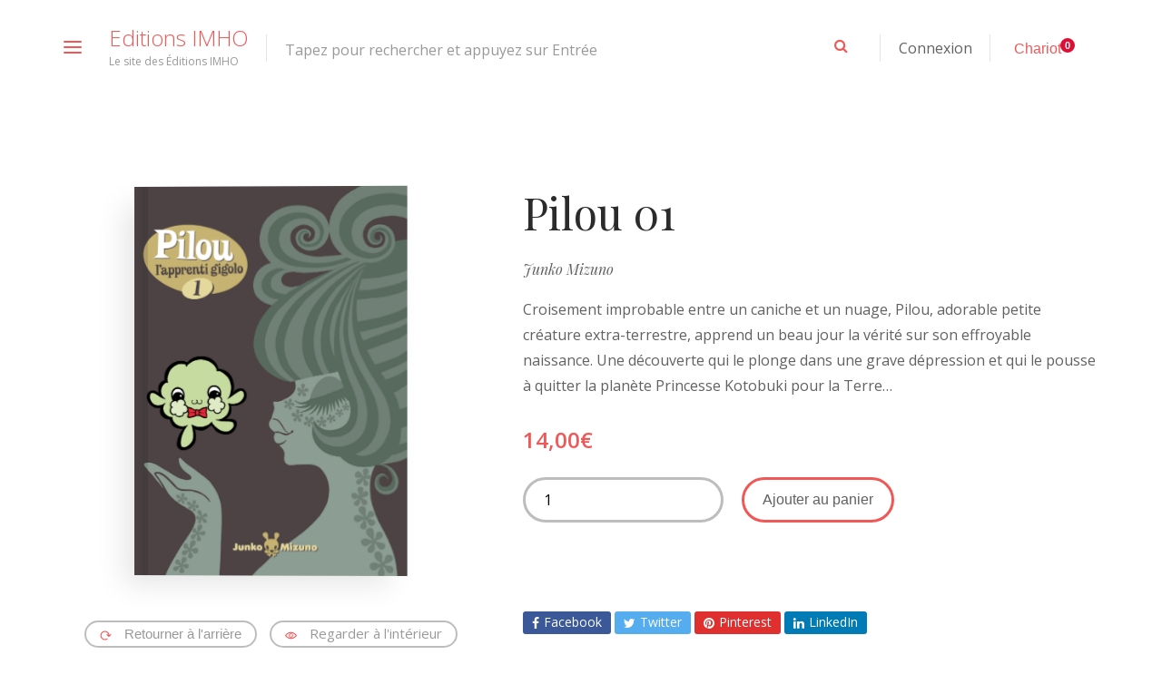

--- FILE ---
content_type: text/html; charset=UTF-8
request_url: https://www.imho.fr/livres/pilou-l-apprenti-gigolo-t-1/
body_size: 26288
content:
<!DOCTYPE html>
<html lang="fr-FR">
<head>
	<meta charset="UTF-8">
	<meta http-equiv="X-UA-Compatible" content="IE=edge">
	<meta name="viewport" content="width=device-width, initial-scale=1.0,maximum-scale=1">
	<link rel="profile" href="http://gmpg.org/xfn/11">
	<link rel="pingback" href="https://www.imho.fr/xmlrpc.php">
	
	<meta name='robots' content='index, follow, max-image-preview:large, max-snippet:-1, max-video-preview:-1' />
	<style>img:is([sizes="auto" i], [sizes^="auto," i]) { contain-intrinsic-size: 3000px 1500px }</style>
	<script>window._wca = window._wca || [];</script>

	<!-- This site is optimized with the Yoast SEO plugin v26.4 - https://yoast.com/wordpress/plugins/seo/ -->
	<title>Pilou 01 - Editions IMHO</title>
	<link rel="canonical" href="https://www.imho.fr/livres/pilou-l-apprenti-gigolo-t-1/" />
	<meta property="og:locale" content="fr_FR" />
	<meta property="og:type" content="article" />
	<meta property="og:title" content="Pilou 01 - Editions IMHO" />
	<meta property="og:description" content="Croisement improbable entre un caniche et un nuage, Pilou, adorable petite créature extra-terrestre, apprend un beau jour la vérité sur son effroyable naissance. Une découverte qui le plonge dans une grave dépression et qui le pousse à quitter la planète Princesse Kotobuki pour la Terre…" />
	<meta property="og:url" content="https://www.imho.fr/livres/pilou-l-apprenti-gigolo-t-1/" />
	<meta property="og:site_name" content="Editions IMHO" />
	<meta property="article:modified_time" content="2025-07-07T14:59:11+00:00" />
	<meta property="og:image" content="https://www.imho.fr/wp-content/uploads/2017/08/Pilou_01.jpg" />
	<meta property="og:image:width" content="1763" />
	<meta property="og:image:height" content="2515" />
	<meta property="og:image:type" content="image/jpeg" />
	<meta name="twitter:card" content="summary_large_image" />
	<meta name="twitter:label1" content="Durée de lecture estimée" />
	<meta name="twitter:data1" content="2 minutes" />
	<script type="application/ld+json" class="yoast-schema-graph">{"@context":"https://schema.org","@graph":[{"@type":"WebPage","@id":"https://www.imho.fr/livres/pilou-l-apprenti-gigolo-t-1/","url":"https://www.imho.fr/livres/pilou-l-apprenti-gigolo-t-1/","name":"Pilou 01 - Editions IMHO","isPartOf":{"@id":"https://www.imho.fr/#website"},"primaryImageOfPage":{"@id":"https://www.imho.fr/livres/pilou-l-apprenti-gigolo-t-1/#primaryimage"},"image":{"@id":"https://www.imho.fr/livres/pilou-l-apprenti-gigolo-t-1/#primaryimage"},"thumbnailUrl":"https://www.imho.fr/wp-content/uploads/2017/08/Pilou_01.jpg","datePublished":"2010-07-09T05:23:46+00:00","dateModified":"2025-07-07T14:59:11+00:00","breadcrumb":{"@id":"https://www.imho.fr/livres/pilou-l-apprenti-gigolo-t-1/#breadcrumb"},"inLanguage":"fr-FR","potentialAction":[{"@type":"ReadAction","target":["https://www.imho.fr/livres/pilou-l-apprenti-gigolo-t-1/"]}]},{"@type":"ImageObject","inLanguage":"fr-FR","@id":"https://www.imho.fr/livres/pilou-l-apprenti-gigolo-t-1/#primaryimage","url":"https://www.imho.fr/wp-content/uploads/2017/08/Pilou_01.jpg","contentUrl":"https://www.imho.fr/wp-content/uploads/2017/08/Pilou_01.jpg","width":1763,"height":2515},{"@type":"BreadcrumbList","@id":"https://www.imho.fr/livres/pilou-l-apprenti-gigolo-t-1/#breadcrumb","itemListElement":[{"@type":"ListItem","position":1,"name":"Accueil","item":"https://www.imho.fr/"},{"@type":"ListItem","position":2,"name":"Livres","item":"https://www.imho.fr/livres/"},{"@type":"ListItem","position":3,"name":"Pilou 01"}]},{"@type":"WebSite","@id":"https://www.imho.fr/#website","url":"https://www.imho.fr/","name":"Editions IMHO","description":"Le site des Éditions IMHO","potentialAction":[{"@type":"SearchAction","target":{"@type":"EntryPoint","urlTemplate":"https://www.imho.fr/?s={search_term_string}"},"query-input":{"@type":"PropertyValueSpecification","valueRequired":true,"valueName":"search_term_string"}}],"inLanguage":"fr-FR"}]}</script>
	<!-- / Yoast SEO plugin. -->


<link rel='dns-prefetch' href='//stats.wp.com' />
<link rel='dns-prefetch' href='//capi-automation.s3.us-east-2.amazonaws.com' />
<link rel='dns-prefetch' href='//fonts.googleapis.com' />
<link rel='dns-prefetch' href='//www.googletagmanager.com' />
<link rel="alternate" type="application/rss+xml" title="Editions IMHO &raquo; Flux" href="https://www.imho.fr/feed/" />
<link rel="alternate" type="application/rss+xml" title="Editions IMHO &raquo; Flux des commentaires" href="https://www.imho.fr/comments/feed/" />
<script type="text/javascript">
/* <![CDATA[ */
window._wpemojiSettings = {"baseUrl":"https:\/\/s.w.org\/images\/core\/emoji\/16.0.1\/72x72\/","ext":".png","svgUrl":"https:\/\/s.w.org\/images\/core\/emoji\/16.0.1\/svg\/","svgExt":".svg","source":{"concatemoji":"https:\/\/www.imho.fr\/wp-includes\/js\/wp-emoji-release.min.js?ver=6.8.3"}};
/*! This file is auto-generated */
!function(s,n){var o,i,e;function c(e){try{var t={supportTests:e,timestamp:(new Date).valueOf()};sessionStorage.setItem(o,JSON.stringify(t))}catch(e){}}function p(e,t,n){e.clearRect(0,0,e.canvas.width,e.canvas.height),e.fillText(t,0,0);var t=new Uint32Array(e.getImageData(0,0,e.canvas.width,e.canvas.height).data),a=(e.clearRect(0,0,e.canvas.width,e.canvas.height),e.fillText(n,0,0),new Uint32Array(e.getImageData(0,0,e.canvas.width,e.canvas.height).data));return t.every(function(e,t){return e===a[t]})}function u(e,t){e.clearRect(0,0,e.canvas.width,e.canvas.height),e.fillText(t,0,0);for(var n=e.getImageData(16,16,1,1),a=0;a<n.data.length;a++)if(0!==n.data[a])return!1;return!0}function f(e,t,n,a){switch(t){case"flag":return n(e,"\ud83c\udff3\ufe0f\u200d\u26a7\ufe0f","\ud83c\udff3\ufe0f\u200b\u26a7\ufe0f")?!1:!n(e,"\ud83c\udde8\ud83c\uddf6","\ud83c\udde8\u200b\ud83c\uddf6")&&!n(e,"\ud83c\udff4\udb40\udc67\udb40\udc62\udb40\udc65\udb40\udc6e\udb40\udc67\udb40\udc7f","\ud83c\udff4\u200b\udb40\udc67\u200b\udb40\udc62\u200b\udb40\udc65\u200b\udb40\udc6e\u200b\udb40\udc67\u200b\udb40\udc7f");case"emoji":return!a(e,"\ud83e\udedf")}return!1}function g(e,t,n,a){var r="undefined"!=typeof WorkerGlobalScope&&self instanceof WorkerGlobalScope?new OffscreenCanvas(300,150):s.createElement("canvas"),o=r.getContext("2d",{willReadFrequently:!0}),i=(o.textBaseline="top",o.font="600 32px Arial",{});return e.forEach(function(e){i[e]=t(o,e,n,a)}),i}function t(e){var t=s.createElement("script");t.src=e,t.defer=!0,s.head.appendChild(t)}"undefined"!=typeof Promise&&(o="wpEmojiSettingsSupports",i=["flag","emoji"],n.supports={everything:!0,everythingExceptFlag:!0},e=new Promise(function(e){s.addEventListener("DOMContentLoaded",e,{once:!0})}),new Promise(function(t){var n=function(){try{var e=JSON.parse(sessionStorage.getItem(o));if("object"==typeof e&&"number"==typeof e.timestamp&&(new Date).valueOf()<e.timestamp+604800&&"object"==typeof e.supportTests)return e.supportTests}catch(e){}return null}();if(!n){if("undefined"!=typeof Worker&&"undefined"!=typeof OffscreenCanvas&&"undefined"!=typeof URL&&URL.createObjectURL&&"undefined"!=typeof Blob)try{var e="postMessage("+g.toString()+"("+[JSON.stringify(i),f.toString(),p.toString(),u.toString()].join(",")+"));",a=new Blob([e],{type:"text/javascript"}),r=new Worker(URL.createObjectURL(a),{name:"wpTestEmojiSupports"});return void(r.onmessage=function(e){c(n=e.data),r.terminate(),t(n)})}catch(e){}c(n=g(i,f,p,u))}t(n)}).then(function(e){for(var t in e)n.supports[t]=e[t],n.supports.everything=n.supports.everything&&n.supports[t],"flag"!==t&&(n.supports.everythingExceptFlag=n.supports.everythingExceptFlag&&n.supports[t]);n.supports.everythingExceptFlag=n.supports.everythingExceptFlag&&!n.supports.flag,n.DOMReady=!1,n.readyCallback=function(){n.DOMReady=!0}}).then(function(){return e}).then(function(){var e;n.supports.everything||(n.readyCallback(),(e=n.source||{}).concatemoji?t(e.concatemoji):e.wpemoji&&e.twemoji&&(t(e.twemoji),t(e.wpemoji)))}))}((window,document),window._wpemojiSettings);
/* ]]> */
</script>
<style id='wp-emoji-styles-inline-css' type='text/css'>

	img.wp-smiley, img.emoji {
		display: inline !important;
		border: none !important;
		box-shadow: none !important;
		height: 1em !important;
		width: 1em !important;
		margin: 0 0.07em !important;
		vertical-align: -0.1em !important;
		background: none !important;
		padding: 0 !important;
	}
</style>
<link rel='stylesheet' id='wp-block-library-css' href='https://www.imho.fr/wp-includes/css/dist/block-library/style.min.css?ver=6.8.3' type='text/css' media='all' />
<style id='classic-theme-styles-inline-css' type='text/css'>
/*! This file is auto-generated */
.wp-block-button__link{color:#fff;background-color:#32373c;border-radius:9999px;box-shadow:none;text-decoration:none;padding:calc(.667em + 2px) calc(1.333em + 2px);font-size:1.125em}.wp-block-file__button{background:#32373c;color:#fff;text-decoration:none}
</style>
<link rel='stylesheet' id='mediaelement-css' href='https://www.imho.fr/wp-includes/js/mediaelement/mediaelementplayer-legacy.min.css?ver=4.2.17' type='text/css' media='all' />
<link rel='stylesheet' id='wp-mediaelement-css' href='https://www.imho.fr/wp-includes/js/mediaelement/wp-mediaelement.min.css?ver=6.8.3' type='text/css' media='all' />
<style id='jetpack-sharing-buttons-style-inline-css' type='text/css'>
.jetpack-sharing-buttons__services-list{display:flex;flex-direction:row;flex-wrap:wrap;gap:0;list-style-type:none;margin:5px;padding:0}.jetpack-sharing-buttons__services-list.has-small-icon-size{font-size:12px}.jetpack-sharing-buttons__services-list.has-normal-icon-size{font-size:16px}.jetpack-sharing-buttons__services-list.has-large-icon-size{font-size:24px}.jetpack-sharing-buttons__services-list.has-huge-icon-size{font-size:36px}@media print{.jetpack-sharing-buttons__services-list{display:none!important}}.editor-styles-wrapper .wp-block-jetpack-sharing-buttons{gap:0;padding-inline-start:0}ul.jetpack-sharing-buttons__services-list.has-background{padding:1.25em 2.375em}
</style>
<style id='global-styles-inline-css' type='text/css'>
:root{--wp--preset--aspect-ratio--square: 1;--wp--preset--aspect-ratio--4-3: 4/3;--wp--preset--aspect-ratio--3-4: 3/4;--wp--preset--aspect-ratio--3-2: 3/2;--wp--preset--aspect-ratio--2-3: 2/3;--wp--preset--aspect-ratio--16-9: 16/9;--wp--preset--aspect-ratio--9-16: 9/16;--wp--preset--color--black: #000000;--wp--preset--color--cyan-bluish-gray: #abb8c3;--wp--preset--color--white: #ffffff;--wp--preset--color--pale-pink: #f78da7;--wp--preset--color--vivid-red: #cf2e2e;--wp--preset--color--luminous-vivid-orange: #ff6900;--wp--preset--color--luminous-vivid-amber: #fcb900;--wp--preset--color--light-green-cyan: #7bdcb5;--wp--preset--color--vivid-green-cyan: #00d084;--wp--preset--color--pale-cyan-blue: #8ed1fc;--wp--preset--color--vivid-cyan-blue: #0693e3;--wp--preset--color--vivid-purple: #9b51e0;--wp--preset--gradient--vivid-cyan-blue-to-vivid-purple: linear-gradient(135deg,rgba(6,147,227,1) 0%,rgb(155,81,224) 100%);--wp--preset--gradient--light-green-cyan-to-vivid-green-cyan: linear-gradient(135deg,rgb(122,220,180) 0%,rgb(0,208,130) 100%);--wp--preset--gradient--luminous-vivid-amber-to-luminous-vivid-orange: linear-gradient(135deg,rgba(252,185,0,1) 0%,rgba(255,105,0,1) 100%);--wp--preset--gradient--luminous-vivid-orange-to-vivid-red: linear-gradient(135deg,rgba(255,105,0,1) 0%,rgb(207,46,46) 100%);--wp--preset--gradient--very-light-gray-to-cyan-bluish-gray: linear-gradient(135deg,rgb(238,238,238) 0%,rgb(169,184,195) 100%);--wp--preset--gradient--cool-to-warm-spectrum: linear-gradient(135deg,rgb(74,234,220) 0%,rgb(151,120,209) 20%,rgb(207,42,186) 40%,rgb(238,44,130) 60%,rgb(251,105,98) 80%,rgb(254,248,76) 100%);--wp--preset--gradient--blush-light-purple: linear-gradient(135deg,rgb(255,206,236) 0%,rgb(152,150,240) 100%);--wp--preset--gradient--blush-bordeaux: linear-gradient(135deg,rgb(254,205,165) 0%,rgb(254,45,45) 50%,rgb(107,0,62) 100%);--wp--preset--gradient--luminous-dusk: linear-gradient(135deg,rgb(255,203,112) 0%,rgb(199,81,192) 50%,rgb(65,88,208) 100%);--wp--preset--gradient--pale-ocean: linear-gradient(135deg,rgb(255,245,203) 0%,rgb(182,227,212) 50%,rgb(51,167,181) 100%);--wp--preset--gradient--electric-grass: linear-gradient(135deg,rgb(202,248,128) 0%,rgb(113,206,126) 100%);--wp--preset--gradient--midnight: linear-gradient(135deg,rgb(2,3,129) 0%,rgb(40,116,252) 100%);--wp--preset--font-size--small: 13px;--wp--preset--font-size--medium: 20px;--wp--preset--font-size--large: 36px;--wp--preset--font-size--x-large: 42px;--wp--preset--spacing--20: 0.44rem;--wp--preset--spacing--30: 0.67rem;--wp--preset--spacing--40: 1rem;--wp--preset--spacing--50: 1.5rem;--wp--preset--spacing--60: 2.25rem;--wp--preset--spacing--70: 3.38rem;--wp--preset--spacing--80: 5.06rem;--wp--preset--shadow--natural: 6px 6px 9px rgba(0, 0, 0, 0.2);--wp--preset--shadow--deep: 12px 12px 50px rgba(0, 0, 0, 0.4);--wp--preset--shadow--sharp: 6px 6px 0px rgba(0, 0, 0, 0.2);--wp--preset--shadow--outlined: 6px 6px 0px -3px rgba(255, 255, 255, 1), 6px 6px rgba(0, 0, 0, 1);--wp--preset--shadow--crisp: 6px 6px 0px rgba(0, 0, 0, 1);}:where(.is-layout-flex){gap: 0.5em;}:where(.is-layout-grid){gap: 0.5em;}body .is-layout-flex{display: flex;}.is-layout-flex{flex-wrap: wrap;align-items: center;}.is-layout-flex > :is(*, div){margin: 0;}body .is-layout-grid{display: grid;}.is-layout-grid > :is(*, div){margin: 0;}:where(.wp-block-columns.is-layout-flex){gap: 2em;}:where(.wp-block-columns.is-layout-grid){gap: 2em;}:where(.wp-block-post-template.is-layout-flex){gap: 1.25em;}:where(.wp-block-post-template.is-layout-grid){gap: 1.25em;}.has-black-color{color: var(--wp--preset--color--black) !important;}.has-cyan-bluish-gray-color{color: var(--wp--preset--color--cyan-bluish-gray) !important;}.has-white-color{color: var(--wp--preset--color--white) !important;}.has-pale-pink-color{color: var(--wp--preset--color--pale-pink) !important;}.has-vivid-red-color{color: var(--wp--preset--color--vivid-red) !important;}.has-luminous-vivid-orange-color{color: var(--wp--preset--color--luminous-vivid-orange) !important;}.has-luminous-vivid-amber-color{color: var(--wp--preset--color--luminous-vivid-amber) !important;}.has-light-green-cyan-color{color: var(--wp--preset--color--light-green-cyan) !important;}.has-vivid-green-cyan-color{color: var(--wp--preset--color--vivid-green-cyan) !important;}.has-pale-cyan-blue-color{color: var(--wp--preset--color--pale-cyan-blue) !important;}.has-vivid-cyan-blue-color{color: var(--wp--preset--color--vivid-cyan-blue) !important;}.has-vivid-purple-color{color: var(--wp--preset--color--vivid-purple) !important;}.has-black-background-color{background-color: var(--wp--preset--color--black) !important;}.has-cyan-bluish-gray-background-color{background-color: var(--wp--preset--color--cyan-bluish-gray) !important;}.has-white-background-color{background-color: var(--wp--preset--color--white) !important;}.has-pale-pink-background-color{background-color: var(--wp--preset--color--pale-pink) !important;}.has-vivid-red-background-color{background-color: var(--wp--preset--color--vivid-red) !important;}.has-luminous-vivid-orange-background-color{background-color: var(--wp--preset--color--luminous-vivid-orange) !important;}.has-luminous-vivid-amber-background-color{background-color: var(--wp--preset--color--luminous-vivid-amber) !important;}.has-light-green-cyan-background-color{background-color: var(--wp--preset--color--light-green-cyan) !important;}.has-vivid-green-cyan-background-color{background-color: var(--wp--preset--color--vivid-green-cyan) !important;}.has-pale-cyan-blue-background-color{background-color: var(--wp--preset--color--pale-cyan-blue) !important;}.has-vivid-cyan-blue-background-color{background-color: var(--wp--preset--color--vivid-cyan-blue) !important;}.has-vivid-purple-background-color{background-color: var(--wp--preset--color--vivid-purple) !important;}.has-black-border-color{border-color: var(--wp--preset--color--black) !important;}.has-cyan-bluish-gray-border-color{border-color: var(--wp--preset--color--cyan-bluish-gray) !important;}.has-white-border-color{border-color: var(--wp--preset--color--white) !important;}.has-pale-pink-border-color{border-color: var(--wp--preset--color--pale-pink) !important;}.has-vivid-red-border-color{border-color: var(--wp--preset--color--vivid-red) !important;}.has-luminous-vivid-orange-border-color{border-color: var(--wp--preset--color--luminous-vivid-orange) !important;}.has-luminous-vivid-amber-border-color{border-color: var(--wp--preset--color--luminous-vivid-amber) !important;}.has-light-green-cyan-border-color{border-color: var(--wp--preset--color--light-green-cyan) !important;}.has-vivid-green-cyan-border-color{border-color: var(--wp--preset--color--vivid-green-cyan) !important;}.has-pale-cyan-blue-border-color{border-color: var(--wp--preset--color--pale-cyan-blue) !important;}.has-vivid-cyan-blue-border-color{border-color: var(--wp--preset--color--vivid-cyan-blue) !important;}.has-vivid-purple-border-color{border-color: var(--wp--preset--color--vivid-purple) !important;}.has-vivid-cyan-blue-to-vivid-purple-gradient-background{background: var(--wp--preset--gradient--vivid-cyan-blue-to-vivid-purple) !important;}.has-light-green-cyan-to-vivid-green-cyan-gradient-background{background: var(--wp--preset--gradient--light-green-cyan-to-vivid-green-cyan) !important;}.has-luminous-vivid-amber-to-luminous-vivid-orange-gradient-background{background: var(--wp--preset--gradient--luminous-vivid-amber-to-luminous-vivid-orange) !important;}.has-luminous-vivid-orange-to-vivid-red-gradient-background{background: var(--wp--preset--gradient--luminous-vivid-orange-to-vivid-red) !important;}.has-very-light-gray-to-cyan-bluish-gray-gradient-background{background: var(--wp--preset--gradient--very-light-gray-to-cyan-bluish-gray) !important;}.has-cool-to-warm-spectrum-gradient-background{background: var(--wp--preset--gradient--cool-to-warm-spectrum) !important;}.has-blush-light-purple-gradient-background{background: var(--wp--preset--gradient--blush-light-purple) !important;}.has-blush-bordeaux-gradient-background{background: var(--wp--preset--gradient--blush-bordeaux) !important;}.has-luminous-dusk-gradient-background{background: var(--wp--preset--gradient--luminous-dusk) !important;}.has-pale-ocean-gradient-background{background: var(--wp--preset--gradient--pale-ocean) !important;}.has-electric-grass-gradient-background{background: var(--wp--preset--gradient--electric-grass) !important;}.has-midnight-gradient-background{background: var(--wp--preset--gradient--midnight) !important;}.has-small-font-size{font-size: var(--wp--preset--font-size--small) !important;}.has-medium-font-size{font-size: var(--wp--preset--font-size--medium) !important;}.has-large-font-size{font-size: var(--wp--preset--font-size--large) !important;}.has-x-large-font-size{font-size: var(--wp--preset--font-size--x-large) !important;}
:where(.wp-block-post-template.is-layout-flex){gap: 1.25em;}:where(.wp-block-post-template.is-layout-grid){gap: 1.25em;}
:where(.wp-block-columns.is-layout-flex){gap: 2em;}:where(.wp-block-columns.is-layout-grid){gap: 2em;}
:root :where(.wp-block-pullquote){font-size: 1.5em;line-height: 1.6;}
</style>
<link rel='stylesheet' id='icomoon-icon-css' href='https://www.imho.fr/wp-content/plugins/tokoo-vitamins/extensions/mega-menus-vertical//fonts/icomoon/style.css?ver=6.8.3' type='text/css' media='all' />
<link rel='stylesheet' id='fontello-icon-css' href='https://www.imho.fr/wp-content/plugins/tokoo-vitamins/extensions/mega-menus-vertical//fonts/fontello-7275ca86/css/fontello.css?ver=6.8.3' type='text/css' media='all' />
<link rel='stylesheet' id='themify-icon-css' href='https://www.imho.fr/wp-content/plugins/tokoo-vitamins/extensions/mega-menus-vertical//fonts/themify-icons/themify-icons.css?ver=6.8.3' type='text/css' media='all' />
<link rel='stylesheet' id='photoswipe-css' href='https://www.imho.fr/wp-content/plugins/woocommerce/assets/css/photoswipe/photoswipe.min.css?ver=10.3.5' type='text/css' media='all' />
<link rel='stylesheet' id='photoswipe-default-skin-css' href='https://www.imho.fr/wp-content/plugins/woocommerce/assets/css/photoswipe/default-skin/default-skin.min.css?ver=10.3.5' type='text/css' media='all' />
<style id='woocommerce-inline-inline-css' type='text/css'>
.woocommerce form .form-row .required { visibility: visible; }
</style>
<link rel='stylesheet' id='gateway-css' href='https://www.imho.fr/wp-content/plugins/woocommerce-paypal-payments/modules/ppcp-button/assets/css/gateway.css?ver=3.3.0' type='text/css' media='all' />
<link rel='stylesheet' id='yith-quick-view-css' href='https://www.imho.fr/wp-content/plugins/yith-woocommerce-quick-view/assets/css/yith-quick-view.css?ver=2.9.0' type='text/css' media='all' />
<style id='yith-quick-view-inline-css' type='text/css'>

				#yith-quick-view-modal .yith-quick-view-overlay{background:rgba( 0, 0, 0, 0.8)}
				#yith-quick-view-modal .yith-wcqv-main{background:#ffffff;}
				#yith-quick-view-close{color:#cdcdcd;}
				#yith-quick-view-close:hover{color:#f05858;}
</style>
<link rel='stylesheet' id='brands-styles-css' href='https://www.imho.fr/wp-content/plugins/woocommerce/assets/css/brands.css?ver=10.3.5' type='text/css' media='all' />
<link rel='stylesheet' id='pustaka_shortcodes_style-css' href='https://www.imho.fr/wp-content/themes/pustaka/bootstrap/assets/css/koo-shortcodes.css?ver=6.8.3' type='text/css' media='all' />
<link rel='stylesheet' id='pustaka_fi_shortcodes-css' href='https://www.imho.fr/wp-content/themes/pustaka/assets/fonts/pustaka-icons/style.css?ver=6.8.3' type='text/css' media='all' />
<link rel='stylesheet' id='woo-product-widgets-for-elementor-css' href='https://www.imho.fr/wp-content/plugins/woo-products-widgets-for-elementor/assets/css/woo-products-widgets.css?ver=2.0.0' type='text/css' media='all' />
<style id='woo-product-widgets-for-elementor-inline-css' type='text/css'>
@font-face {
			font-family: "WooCommerce";
			src: url("https://www.imho.fr/wp-content/plugins/woocommerce/assets/fonts/WooCommerce.eot");
			src: url("https://www.imho.fr/wp-content/plugins/woocommerce/assets/fonts/WooCommerce.eot?#iefix") format("embedded-opentype"),
				url("https://www.imho.fr/wp-content/plugins/woocommerce/assets/fonts/WooCommerce.woff") format("woff"),
				url("https://www.imho.fr/wp-content/plugins/woocommerce/assets/fonts/WooCommerce.ttf") format("truetype"),
				url("https://www.imho.fr/wp-content/plugins/woocommerce/assets/fonts/WooCommerce.svg#WooCommerce") format("svg");
			font-weight: normal;
			font-style: normal;
			}
</style>
<link rel='stylesheet' id='wc-ppcp-googlepay-css' href='https://www.imho.fr/wp-content/plugins/woocommerce-paypal-payments/modules/ppcp-googlepay/assets/css/styles.css?ver=3.3.0' type='text/css' media='all' />
<link rel='stylesheet' id='pustaka-style-main-css' href='https://www.imho.fr/wp-content/themes/pustaka/assets/css/main.css?ver=3.0.1' type='text/css' media='all' />
<link rel='stylesheet' id='style-css' href='https://www.imho.fr/wp-content/themes/pustaka/style.css?ver=3.0.1' type='text/css' media='all' />
<link crossorigin="anonymous" rel='stylesheet' id='pustaka-fonts-css' href='//fonts.googleapis.com/css?family=Open+Sans%3A300%2C400%2C500%2C600%7CPlayfair+Display%3A100%2C100italic%2C400%2C400italic%2C700&#038;ver=3.0.1' type='text/css' media='all' />
<link rel='stylesheet' id='pustaka-style-font-icons-css' href='https://www.imho.fr/wp-content/themes/pustaka/assets/css/font-icons.css?ver=3.0.1' type='text/css' media='all' />
<script type="text/javascript" src="https://www.imho.fr/wp-includes/js/jquery/jquery.min.js?ver=3.7.1" id="jquery-core-js"></script>
<script type="text/javascript" src="https://www.imho.fr/wp-includes/js/jquery/jquery-migrate.min.js?ver=3.4.1" id="jquery-migrate-js"></script>
<script type="text/javascript" src="https://www.imho.fr/wp-content/plugins/woocommerce/assets/js/jquery-blockui/jquery.blockUI.min.js?ver=2.7.0-wc.10.3.5" id="wc-jquery-blockui-js" defer="defer" data-wp-strategy="defer"></script>
<script type="text/javascript" id="wc-add-to-cart-js-extra">
/* <![CDATA[ */
var wc_add_to_cart_params = {"ajax_url":"\/wp-admin\/admin-ajax.php","wc_ajax_url":"\/?wc-ajax=%%endpoint%%","i18n_view_cart":"Voir le panier","cart_url":"https:\/\/www.imho.fr\/panier\/","is_cart":"","cart_redirect_after_add":"no"};
/* ]]> */
</script>
<script type="text/javascript" src="https://www.imho.fr/wp-content/plugins/woocommerce/assets/js/frontend/add-to-cart.min.js?ver=10.3.5" id="wc-add-to-cart-js" defer="defer" data-wp-strategy="defer"></script>
<script type="text/javascript" src="https://www.imho.fr/wp-content/plugins/woocommerce/assets/js/flexslider/jquery.flexslider.min.js?ver=2.7.2-wc.10.3.5" id="wc-flexslider-js" defer="defer" data-wp-strategy="defer"></script>
<script type="text/javascript" src="https://www.imho.fr/wp-content/plugins/woocommerce/assets/js/photoswipe/photoswipe.min.js?ver=4.1.1-wc.10.3.5" id="wc-photoswipe-js" defer="defer" data-wp-strategy="defer"></script>
<script type="text/javascript" src="https://www.imho.fr/wp-content/plugins/woocommerce/assets/js/photoswipe/photoswipe-ui-default.min.js?ver=4.1.1-wc.10.3.5" id="wc-photoswipe-ui-default-js" defer="defer" data-wp-strategy="defer"></script>
<script type="text/javascript" id="wc-single-product-js-extra">
/* <![CDATA[ */
var wc_single_product_params = {"i18n_required_rating_text":"Veuillez s\u00e9lectionner une note","i18n_rating_options":["1\u00a0\u00e9toile sur 5","2\u00a0\u00e9toiles sur 5","3\u00a0\u00e9toiles sur 5","4\u00a0\u00e9toiles sur 5","5\u00a0\u00e9toiles sur 5"],"i18n_product_gallery_trigger_text":"Voir la galerie d\u2019images en plein \u00e9cran","review_rating_required":"yes","flexslider":{"rtl":false,"animation":"slide","smoothHeight":true,"directionNav":false,"controlNav":"thumbnails","slideshow":false,"animationSpeed":500,"animationLoop":false,"allowOneSlide":false},"zoom_enabled":"","zoom_options":[],"photoswipe_enabled":"1","photoswipe_options":{"shareEl":false,"closeOnScroll":false,"history":false,"hideAnimationDuration":0,"showAnimationDuration":0},"flexslider_enabled":"1"};
/* ]]> */
</script>
<script type="text/javascript" src="https://www.imho.fr/wp-content/plugins/woocommerce/assets/js/frontend/single-product.min.js?ver=10.3.5" id="wc-single-product-js" defer="defer" data-wp-strategy="defer"></script>
<script type="text/javascript" src="https://www.imho.fr/wp-content/plugins/woocommerce/assets/js/js-cookie/js.cookie.min.js?ver=2.1.4-wc.10.3.5" id="wc-js-cookie-js" defer="defer" data-wp-strategy="defer"></script>
<script type="text/javascript" id="woocommerce-js-extra">
/* <![CDATA[ */
var woocommerce_params = {"ajax_url":"\/wp-admin\/admin-ajax.php","wc_ajax_url":"\/?wc-ajax=%%endpoint%%","i18n_password_show":"Afficher le mot de passe","i18n_password_hide":"Masquer le mot de passe"};
/* ]]> */
</script>
<script type="text/javascript" src="https://www.imho.fr/wp-content/plugins/woocommerce/assets/js/frontend/woocommerce.min.js?ver=10.3.5" id="woocommerce-js" defer="defer" data-wp-strategy="defer"></script>
<script type="text/javascript" id="WCPAY_ASSETS-js-extra">
/* <![CDATA[ */
var wcpayAssets = {"url":"https:\/\/www.imho.fr\/wp-content\/plugins\/woocommerce-payments\/dist\/"};
/* ]]> */
</script>
<script type="text/javascript" src="https://stats.wp.com/s-202548.js" id="woocommerce-analytics-js" defer="defer" data-wp-strategy="defer"></script>
<script type="text/javascript" src="https://www.imho.fr/wp-includes/js/dist/hooks.min.js?ver=4d63a3d491d11ffd8ac6" id="wp-hooks-js"></script>
<script type="text/javascript" src="https://www.imho.fr/wp-includes/js/dist/i18n.min.js?ver=5e580eb46a90c2b997e6" id="wp-i18n-js"></script>
<script type="text/javascript" id="wp-i18n-js-after">
/* <![CDATA[ */
wp.i18n.setLocaleData( { 'text direction\u0004ltr': [ 'ltr' ] } );
/* ]]> */
</script>
<script type="text/javascript" id="zxcvbn-async-js-extra">
/* <![CDATA[ */
var _zxcvbnSettings = {"src":"https:\/\/www.imho.fr\/wp-includes\/js\/zxcvbn.min.js"};
/* ]]> */
</script>
<script type="text/javascript" src="https://www.imho.fr/wp-includes/js/zxcvbn-async.min.js?ver=1.0" id="zxcvbn-async-js"></script>
<script type="text/javascript" id="password-strength-meter-js-extra">
/* <![CDATA[ */
var pwsL10n = {"unknown":"Force du mot de passe inconnue.","short":"Tr\u00e8s faible","bad":"Faible","good":"Moyenne","strong":"Forte","mismatch":"Non concordance"};
/* ]]> */
</script>
<script type="text/javascript" id="password-strength-meter-js-translations">
/* <![CDATA[ */
( function( domain, translations ) {
	var localeData = translations.locale_data[ domain ] || translations.locale_data.messages;
	localeData[""].domain = domain;
	wp.i18n.setLocaleData( localeData, domain );
} )( "default", {"translation-revision-date":"2025-08-29 15:04:36+0000","generator":"GlotPress\/4.0.3","domain":"messages","locale_data":{"messages":{"":{"domain":"messages","plural-forms":"nplurals=2; plural=n > 1;","lang":"fr"},"%1$s is deprecated since version %2$s! Use %3$s instead. Please consider writing more inclusive code.":["%1$s est obsol\u00e8te depuis la version %2$s\u00a0! Utilisez %3$s \u00e0 la place. Pensons \u00e0 \u00e9crire du code plus inclusif."]}},"comment":{"reference":"wp-admin\/js\/password-strength-meter.js"}} );
/* ]]> */
</script>
<script type="text/javascript" src="https://www.imho.fr/wp-admin/js/password-strength-meter.min.js?ver=6.8.3" id="password-strength-meter-js"></script>
<script type="text/javascript" id="wc-password-strength-meter-js-extra">
/* <![CDATA[ */
var wc_password_strength_meter_params = {"min_password_strength":"3","stop_checkout":"","i18n_password_error":"Veuillez saisir un mot de passe plus complexe.","i18n_password_hint":"Conseil\u00a0: Le mot de passe devrait contenir au moins douze caract\u00e8res. Pour le rendre plus s\u00fbr, utilisez des lettres en majuscules et minuscules, des nombres, et des symboles tels que ! \" ? $ % ^ & )."};
/* ]]> */
</script>
<script type="text/javascript" src="https://www.imho.fr/wp-content/plugins/woocommerce/assets/js/frontend/password-strength-meter.min.js?ver=10.3.5" id="wc-password-strength-meter-js" defer="defer" data-wp-strategy="defer"></script>
<link rel="https://api.w.org/" href="https://www.imho.fr/wp-json/" /><link rel="alternate" title="JSON" type="application/json" href="https://www.imho.fr/wp-json/wp/v2/product/190" /><link rel="EditURI" type="application/rsd+xml" title="RSD" href="https://www.imho.fr/xmlrpc.php?rsd" />
<meta name="generator" content="WordPress 6.8.3" />
<meta name="generator" content="WooCommerce 10.3.5" />
<link rel='shortlink' href='https://www.imho.fr/?p=190' />
<link rel="alternate" title="oEmbed (JSON)" type="application/json+oembed" href="https://www.imho.fr/wp-json/oembed/1.0/embed?url=https%3A%2F%2Fwww.imho.fr%2Flivres%2Fpilou-l-apprenti-gigolo-t-1%2F" />
<link rel="alternate" title="oEmbed (XML)" type="text/xml+oembed" href="https://www.imho.fr/wp-json/oembed/1.0/embed?url=https%3A%2F%2Fwww.imho.fr%2Flivres%2Fpilou-l-apprenti-gigolo-t-1%2F&#038;format=xml" />
<meta name="generator" content="Site Kit by Google 1.166.0" />	<style>img#wpstats{display:none}</style>
		<!-- Google site verification - Google for WooCommerce -->
<meta name="google-site-verification" content="EH1lWlW8LSLg4n6oo5h0tX5REmw3niSceZ2k3hiwSuU" />
	<noscript><style>.woocommerce-product-gallery{ opacity: 1 !important; }</style></noscript>
	<meta name="generator" content="Elementor 3.33.2; features: additional_custom_breakpoints; settings: css_print_method-external, google_font-enabled, font_display-auto">
			<script  type="text/javascript">
				!function(f,b,e,v,n,t,s){if(f.fbq)return;n=f.fbq=function(){n.callMethod?
					n.callMethod.apply(n,arguments):n.queue.push(arguments)};if(!f._fbq)f._fbq=n;
					n.push=n;n.loaded=!0;n.version='2.0';n.queue=[];t=b.createElement(e);t.async=!0;
					t.src=v;s=b.getElementsByTagName(e)[0];s.parentNode.insertBefore(t,s)}(window,
					document,'script','https://connect.facebook.net/en_US/fbevents.js');
			</script>
			<!-- WooCommerce Facebook Integration Begin -->
			<script  type="text/javascript">

				fbq('init', '302972970150126', {}, {
    "agent": "woocommerce_2-10.3.5-3.5.14"
});

				document.addEventListener( 'DOMContentLoaded', function() {
					// Insert placeholder for events injected when a product is added to the cart through AJAX.
					document.body.insertAdjacentHTML( 'beforeend', '<div class=\"wc-facebook-pixel-event-placeholder\"></div>' );
				}, false );

			</script>
			<!-- WooCommerce Facebook Integration End -->
						<style>
				.e-con.e-parent:nth-of-type(n+4):not(.e-lazyloaded):not(.e-no-lazyload),
				.e-con.e-parent:nth-of-type(n+4):not(.e-lazyloaded):not(.e-no-lazyload) * {
					background-image: none !important;
				}
				@media screen and (max-height: 1024px) {
					.e-con.e-parent:nth-of-type(n+3):not(.e-lazyloaded):not(.e-no-lazyload),
					.e-con.e-parent:nth-of-type(n+3):not(.e-lazyloaded):not(.e-no-lazyload) * {
						background-image: none !important;
					}
				}
				@media screen and (max-height: 640px) {
					.e-con.e-parent:nth-of-type(n+2):not(.e-lazyloaded):not(.e-no-lazyload),
					.e-con.e-parent:nth-of-type(n+2):not(.e-lazyloaded):not(.e-no-lazyload) * {
						background-image: none !important;
					}
				}
			</style>
			<link rel="amphtml" href="https://www.imho.fr/livres/pilou-l-apprenti-gigolo-t-1/amp/">
<style type="text/css">.hamburger-inner,
		.hamburger-inner::before, .hamburger-inner::after{
			background-image : linear-gradient(-90deg, #f05858, #f05858);
		}
		.page-header-bg .bg:before{
			background: linear-gradient(#f05858, #f05858);
		}
		.post-grid .post__inner:after, .post-masonry .post__inner:after,
		.hdr-widget--product-search .product-search-input .line,
		.user-auth-box .user-auth-box-content:before{
			background-image: linear-gradient(90deg, transparent, #f05858, #f05858, #f05858, transparent);
		}
		.menu-main-wrapper .menu > .menu-item a:before,
		.menu-user-wrap .menu> .menu-item a:after{
			background-image: linear-gradient(90deg, #f05858, #f05858);
		}
		.menu-main-wrapper .menu-item.mega-menu > .sub-menu .sub-menu a:after,
		.widget_search form input[type='submit'],
		.product-list .product__image .onsale,
		.wc_payment_methods.payment_methods .wc_payment_method label:after,
		.woocommerce-pagination ul.page-numbers .page-numbers.current{
			background-color: #f05858;
		}
		.button:hover, .comment-respond .form-submit input:hover, input[type='submit']:hover, input[type='reset']:hover,
		input[type='submit'].dokan-btn-theme:hover, .dokan-btn-theme:hover, input[type='submit']:hover, input[type='reset']:hover{
			border-color: #f05858;
			color: #f05858;
		}

		.button:hover,
		.product__detail-nav li.active a, .product__detail-nav li:hover a,
		.user-auth-box .user-auth-box-content .tokoo-popup__close,
		.wc_payment_methods.payment_methods .wc_payment_method label:before,
		input[type='submit'].dokan-btn-theme, .dokan-btn-theme, input[type='submit'], input[type='reset']
		{
			border-color: #f05858;
		}
		.hdr-widget--site-logo a,
		.hdr-widget-dropdown-menu .menu-item:hover > a,
		.site-footer a,
		.product-list .product__price,
		.widget.widget_price_filter .price_slider_amount .price_label span{
			color: #f05858;
		}
		.hdr-widget-dropdown-menu .sub-menu .menu-item a:before,
		.hdr-widget-dropdown-menu .menu > .menu-item > a:before,
		.widget.widget_price_filter .price_slider.ui-slider .ui-slider-range{
			background-image: linear-gradient(90deg, #f05858, #f05858);
		}
		
		.product-grid .product__action .button, .product-grid .product__action .comment-respond .form-submit input, .comment-respond .form-submit .product-grid .product__action input, .product-grid .product__action .widget.widget_product_search input[type="submit"], .widget.widget_product_search .product-grid .product__action input[type="submit"],
		.added_to_cart.wc-forward,
		.product-grid .product__price,
		.product-overview .product-action .price,
		.book-images .book__action button [class*="ico"], .book-images .book__action .see-inside [class*="ico"],
		.product__detail-nav li.active a, .product__detail-nav li:hover a,
		.menu-main-wrapper .menu-item:not(.mega-menu) .sub-menu li:hover > a,
		.widget.widget_shopping_cart .quantity,
		.widget.widget_shopping_cart .total .amount
		{ 
			color: #f05858;
		}

		
		.tagcloud a,
		.section-header:after,
		.product-grid .product .onsale{
			background-color: #f05858;
		}
		
		.button, .comment-respond .form-submit input, .widget.widget_product_search input[type="submit"], input[type="submit"], input[type="reset"]{
			border-color: #f05858;
		}
		
		.hdr-widget--menu-cart .menu-cart-trigger .cart-count,
		.button:hover,
		.star-rating span:before,
		.star-rating span:before,
		.single-post .post__meta a,
		.product-layout-view a:hover, .product-layout-view a.active,
		.hdr-widget--product-search .fa,
		.hdr-widget--menu-cart .menu-cart-trigger,
		.post-grid .post__meta span a:hover, .post-masonry .post__meta span a:hover,
		.widget.widget_shopping_cart .quantity,
		.widget.widget_shopping_cart .total .amount
		{
			color: #f05858;
		}

		
		body{
			font-family    : Open Sans;
			font-size      : 16px;
			font-weight    : 400;
			letter-spacing : 0;
			line-height    : 1.8;
			background-color: #ffffff;
			color: #616161;
		}

		
		h1,h2,h3,h4,h5,h6,
		.single-post .post__title,
		.widget-title,
		.page-header .page-title{
			font-family: Playfair Display;
			font-weight    : 400;
			letter-spacing : 0;
		}</style>
</head>

<body class="wp-singular product-template-default single single-product postid-190 wp-theme-pustaka theme-pustaka woocommerce woocommerce-page woocommerce-no-js elementor-default elementor-kit-5629">

	<div class="site-content">
		
	
							
<div class="site-header-wrap "> 
	<div class="site-header">
		<div class="container">
			
				
<div class="hdr-widget hdr-widget--menu-main open-onhover">
	<button class="menu-main-toggle hamburger hamburger--elastic" type="button"><span class="hamburger-box"><span class="hamburger-inner"></span></span></button>
	<div class="menu-main-wrapper">
		
		<ul id="menu-header-menu" class="menu"><li id="menu-item-5395" class="menu-item menu-item-type-custom menu-item-object-custom menu-item-home"><a href="https://www.imho.fr"><span class="menu-label">Accueil</span></a></li>
<li id="menu-item-5396" class="menu-item menu-item-type-post_type menu-item-object-page"><a href="https://www.imho.fr/presentation/"><span class="menu-label">Présentation</span></a></li>
<li id="menu-item-5465" class="menu-item menu-item-type-post_type menu-item-object-page current_page_parent"><a href="https://www.imho.fr/livres/"><span class="menu-label">Tous les livres</span></a></li>
<li id="menu-item-5397" class="menu-item menu-item-type-custom menu-item-object-custom menu-item-has-children"><a href="#"><span class="menu-label">Collections</span></a>
<ul class="sub-menu level-0" >
	<li id="menu-item-4767" class="menu-item menu-item-type-custom menu-item-object-custom"><a href="https://www.imho.fr/categorie-livre/bandes-dessinees/"><span class="menu-label">Bandes Dessinées</span></a></li>
	<li id="menu-item-1014" class="menu-item menu-item-type-custom menu-item-object-custom"><a href="https://www.imho.fr/categorie-livre/cinema/"><span class="menu-label">Cinéma</span></a></li>
	<li id="menu-item-4768" class="menu-item menu-item-type-custom menu-item-object-custom"><a href="https://www.imho.fr/categorie-livre/cuisine/"><span class="menu-label">Cuisine</span></a></li>
	<li id="menu-item-1016" class="menu-item menu-item-type-custom menu-item-object-custom"><a href="https://www.imho.fr/categorie-livre/essais/"><span class="menu-label">Essais</span></a></li>
	<li id="menu-item-1015" class="menu-item menu-item-type-custom menu-item-object-custom"><a href="https://www.imho.fr/categorie-livre/jeunesse/"><span class="menu-label">Jeunesse</span></a></li>
	<li id="menu-item-6486" class="menu-item menu-item-type-custom menu-item-object-custom"><a href="https://www.imho.fr/categorie-livre/litterature/"><span class="menu-label">Littérature</span></a></li>
	<li id="menu-item-1017" class="menu-item menu-item-type-custom menu-item-object-custom"><a href="https://www.imho.fr/categorie-livre/mangas/"><span class="menu-label">Mangas</span></a></li>
	<li id="menu-item-6636" class="menu-item menu-item-type-custom menu-item-object-custom"><a href="https://www.imho.fr/categorie-livre/Originaux/"><span class="menu-label">Originaux</span></a></li>
	<li id="menu-item-4766" class="menu-item menu-item-type-custom menu-item-object-custom"><a href="https://www.imho.fr/categorie-livre/tourisme/"><span class="menu-label">Tourisme</span></a></li>
</ul>
</li>
<li id="menu-item-5400" class="menu-item menu-item-type-post_type menu-item-object-page"><a href="https://www.imho.fr/book-authors/"><span class="menu-label">Auteurs</span></a></li>
</ul>
		<div class="menu-background">
			<div class="menu-main-background"></div>
			<div class="sub-bg-container"></div>
		</div>

	</div>
</div>			
			<div class="hdr-widget hdr-widget--site-logo">
				<div class="site-logo"><a class="text-gradient" href="https://www.imho.fr/"><strong>Editions IMHO</strong></a></div>
 <small class="site-description">Le site des Éditions IMHO</small>			</div>
			
			<div class="hdr-widget hdr-widget--product-search">
				
<form role="search" method="get" class="searchform" action="https://www.imho.fr/" >
		
	<div class="product-search-input">
		<input id="product-search-keyword" type="text" name="s">
		<label for="product-search-keyword">
			Tapez pour rechercher et appuyez sur Entrée		</label>
		<button type="submit" class="search-icon">
			<i class="fa fa-search"></i>
		</button>
		<div class="line"></div>
	</div>
			<input type="hidden" name="post_type" value="product">
	 </form>
			</div>
			
			
		
	<div class="hdr-widget hdr-widget--menu-user">
		 
		
			<div class="menu-nologin-user-wrap">
				<a class="open-login-popup" href="https://www.imho.fr/mon-compte/">Connexion</a>
			</div>

			</div>

				
							<div class="hdr-widget hdr-widget--menu-cart">
					<div class="menu-cart">
												<button class="menu-cart-trigger">
															<span class="text-gradient">
									Chariot 
								</span>
														<span class="cart-count">0</span>
						</button>
						<div class="widget woocommerce widget_shopping_cart"><h2 class="widgettitle">Panier</h2><div class="widget_shopping_cart_content"></div></div>					</div>
				</div>
					</div>
		<div class="mobile-menu-wrap">
			<div class="hdr-widget--product-search">
				
<form role="search" method="get" class="searchform" action="https://www.imho.fr/" >
 	<div class="product-search-category">
 		<select  name='product_cat' id='product-category-mobile' class='postform'>
	<option value='0' selected='selected'>toutes catégories</option>
	<option class="level-0" value="mangas">Mangas</option>
	<option class="level-0" value="cinema">Cinéma</option>
	<option class="level-0" value="jeunesse">Jeunesse</option>
	<option class="level-0" value="essais">Essais</option>
	<option class="level-0" value="bandes-dessinees">Bandes dessinées</option>
	<option class="level-0" value="tourisme">Tourisme</option>
	<option class="level-0" value="cuisine">Cuisine</option>
	<option class="level-0" value="litterature">Littérature</option>
	<option class="level-0" value="originaux">Originaux</option>
</select>
		<div class="fa fa-angle-down"></div>
	</div>
	<div class="product-search-input">
		<input id="product-search-keyword-mobile" type="text" name="s">
		<label for="product-search-keyword-mobile">
			Tapez pour rechercher des livres <em>et appuyez sur Entrée</em>		</label>
		<div class="search-icon">
			<div class="fa fa-search"></div>
		</div>
		<div class="line"></div>
	</div>
			<input type="hidden" name="post_type" value="product">
	 </form>
			</div>
			<nav class="mobile-menu"></nav>
			
		
	<div class="hdr-widget hdr-widget--menu-user">
		 
		
			<div class="menu-nologin-user-wrap">
				<a class="open-login-popup" href="https://www.imho.fr/mon-compte/">Connexion</a>
			</div>

			</div>

			</div>
	</div>
</div>
<div class="menu-main-overlay"></div>

						
				
		
	
<main class="main-content">	
		<div class="product-overview">
			<div class="container">
				
				
					
<div class="woocommerce-notices-wrapper"></div>
<div id="product-190" class="post-190 product type-product status-publish has-post-thumbnail product_cat-mangas book_author-junko-mizuno book_series-pilou first instock purchasable product-type-simple">
	
	<div class="product-overview__image">
				
		<div class="book-images">
			<div class="book">
													<img fetchpriority="high" fetchpriority="high" width="700" height="999" src="https://www.imho.fr/wp-content/uploads/2017/08/Pilou_01-700x999.jpg" class="placeholder wp-post-image" alt="" decoding="async" srcset="https://www.imho.fr/wp-content/uploads/2017/08/Pilou_01-700x999.jpg 700w, https://www.imho.fr/wp-content/uploads/2017/08/Pilou_01-500x713.jpg 500w, https://www.imho.fr/wp-content/uploads/2017/08/Pilou_01-210x300.jpg 210w, https://www.imho.fr/wp-content/uploads/2017/08/Pilou_01-718x1024.jpg 718w, https://www.imho.fr/wp-content/uploads/2017/08/Pilou_01-768x1096.jpg 768w, https://www.imho.fr/wp-content/uploads/2017/08/Pilou_01-1077x1536.jpg 1077w, https://www.imho.fr/wp-content/uploads/2017/08/Pilou_01-1436x2048.jpg 1436w, https://www.imho.fr/wp-content/uploads/2017/08/Pilou_01-345x492.jpg 345w, https://www.imho.fr/wp-content/uploads/2017/08/Pilou_01-280x400.jpg 280w, https://www.imho.fr/wp-content/uploads/2017/08/Pilou_01-696x993.jpg 696w, https://www.imho.fr/wp-content/uploads/2017/08/Pilou_01-1392x1986.jpg 1392w, https://www.imho.fr/wp-content/uploads/2017/08/Pilou_01-1068x1524.jpg 1068w, https://www.imho.fr/wp-content/uploads/2017/08/Pilou_01-294x420.jpg 294w, https://www.imho.fr/wp-content/uploads/2017/08/Pilou_01-589x840.jpg 589w, https://www.imho.fr/wp-content/uploads/2017/08/Pilou_01.jpg 1763w" sizes="(max-width: 700px) 100vw, 700px" />								<div class="book__page book__page--front">
											<img width="700" height="999" src="https://www.imho.fr/wp-content/uploads/2017/08/Pilou_01-700x999.jpg" class="attachment-shop_single size-shop_single wp-post-image" alt="" decoding="async" srcset="https://www.imho.fr/wp-content/uploads/2017/08/Pilou_01-700x999.jpg 700w, https://www.imho.fr/wp-content/uploads/2017/08/Pilou_01-500x713.jpg 500w, https://www.imho.fr/wp-content/uploads/2017/08/Pilou_01-210x300.jpg 210w, https://www.imho.fr/wp-content/uploads/2017/08/Pilou_01-718x1024.jpg 718w, https://www.imho.fr/wp-content/uploads/2017/08/Pilou_01-768x1096.jpg 768w, https://www.imho.fr/wp-content/uploads/2017/08/Pilou_01-1077x1536.jpg 1077w, https://www.imho.fr/wp-content/uploads/2017/08/Pilou_01-1436x2048.jpg 1436w, https://www.imho.fr/wp-content/uploads/2017/08/Pilou_01-345x492.jpg 345w, https://www.imho.fr/wp-content/uploads/2017/08/Pilou_01-280x400.jpg 280w, https://www.imho.fr/wp-content/uploads/2017/08/Pilou_01-696x993.jpg 696w, https://www.imho.fr/wp-content/uploads/2017/08/Pilou_01-1392x1986.jpg 1392w, https://www.imho.fr/wp-content/uploads/2017/08/Pilou_01-1068x1524.jpg 1068w, https://www.imho.fr/wp-content/uploads/2017/08/Pilou_01-294x420.jpg 294w, https://www.imho.fr/wp-content/uploads/2017/08/Pilou_01-589x840.jpg 589w, https://www.imho.fr/wp-content/uploads/2017/08/Pilou_01.jpg 1763w" sizes="(max-width: 700px) 100vw, 700px" />									</div>
				<div class="book__page book__page--back">
																	<img src="https://www.imho.fr/wp-content/uploads/2010/07/PILOU_01_C4-700x993.jpg" alt="Quatrième de couverture">
														</div>
				<div class="book__page book__page--first-page"></div>
				<div class="book__page book__page--second-page"></div>
				<div class="book__page book__page--side"></div>
				<div class="book__page book__page--side-paper"></div>
			</div>
			<div class="book__action">
				<button class="see-back">
					<i class="dripicons-clockwise"></i>
					<span>Retourner à l&#039;arrière</span>
				</button>
				<a class="see-inside productThumb">
						<i class="dripicons-preview"></i>
						<span>Regarder à l&#039;intérieur</span>
					</a>			</div>
		</div>
		
		<!-- LOOK INSIDE POPUP -->
		<div class="tokoo-look-inside">
			<div class="overlay"></div>
			<div class="look-inside-box tab-detail-active tab-related-active">
				<!-- TITLE -->
				<header class="look-inside-book-title">
					<h2><span>Vous prévisualisez :</span> Pilou 01</h2>
					<button class="look-inside__close"><i class="dripicons-cross"></i></button>
				</header>

				<!-- BOOK DETAILS -->
				<div class="look-inside-book-detail">
					<button class="toggle-detail-tab"><i class="dripicons-chevron-left"></i></button>
					<div class="tab-content">
						<div class="book-item">
							<div class="book-image">
								<img width="700" height="999" src="https://www.imho.fr/wp-content/uploads/2017/08/Pilou_01-700x999.jpg" class="attachment-shop_single size-shop_single wp-post-image" alt="" decoding="async" srcset="https://www.imho.fr/wp-content/uploads/2017/08/Pilou_01-700x999.jpg 700w, https://www.imho.fr/wp-content/uploads/2017/08/Pilou_01-500x713.jpg 500w, https://www.imho.fr/wp-content/uploads/2017/08/Pilou_01-210x300.jpg 210w, https://www.imho.fr/wp-content/uploads/2017/08/Pilou_01-718x1024.jpg 718w, https://www.imho.fr/wp-content/uploads/2017/08/Pilou_01-768x1096.jpg 768w, https://www.imho.fr/wp-content/uploads/2017/08/Pilou_01-1077x1536.jpg 1077w, https://www.imho.fr/wp-content/uploads/2017/08/Pilou_01-1436x2048.jpg 1436w, https://www.imho.fr/wp-content/uploads/2017/08/Pilou_01-345x492.jpg 345w, https://www.imho.fr/wp-content/uploads/2017/08/Pilou_01-280x400.jpg 280w, https://www.imho.fr/wp-content/uploads/2017/08/Pilou_01-696x993.jpg 696w, https://www.imho.fr/wp-content/uploads/2017/08/Pilou_01-1392x1986.jpg 1392w, https://www.imho.fr/wp-content/uploads/2017/08/Pilou_01-1068x1524.jpg 1068w, https://www.imho.fr/wp-content/uploads/2017/08/Pilou_01-294x420.jpg 294w, https://www.imho.fr/wp-content/uploads/2017/08/Pilou_01-589x840.jpg 589w, https://www.imho.fr/wp-content/uploads/2017/08/Pilou_01.jpg 1763w" sizes="(max-width: 700px) 100vw, 700px" />							</div>
							<div class="book-detail">
								<h2>Pilou 01</h2>
								<div class="author">				<a href="https://www.imho.fr/book-author/junko-mizuno/">Junko Mizuno</a>
			</div>															</div>
						</div>

						<div class="book-meta"> 
							
<table class="shop_attributes">
			<tr>
			<th>Poids</th>
			<td class="product_weight">238 g</td>
		</tr>
	
			<tr>
			<th>Dimensions</th>
			<td class="product_dimensions">14,7 &times; 21 cm</td>
		</tr>
	
			<tr>
			<th>Date de sortie</th>
			<td><p>09/07/2010</p>
</td>
		</tr>
			<tr>
			<th>Format</th>
			<td><p>N&amp;B et Couleur, 172 pages</p>
</td>
		</tr>
			<tr>
			<th>État</th>
			<td><p>Neuf, Occasion</p>
</td>
		</tr>
	
			
			
			<tr class="">
				<th>Auteur</th>
				<td>
												<a href="https://www.imho.fr/book-author/junko-mizuno/"><p>Junko Mizuno</p></a>
										</td>
			</tr>
	
	
			
						
			<tr class="">
				<th>Séries</th>
				<td>
												<a href="https://www.imho.fr/book-series/pilou/"><p>Pilou</p></a>
										</td>
			</tr>
	
</table>
						</div>
						
												
					</div>

				</div>

				<!-- MIDDLE CONTENT -->
				<div class="book-preview-pages">
					<div class="book-preview-tools">
						<button class="preview-zoom-in" title="Zoom in"><i class="dripicons-plus"></i></button>
						<button class="preview-zoom-out" title="Zoom out"><i class="dripicons-minus"></i></button>
					</div>
					<div class="book-pages-wrap">
						<div class="book-pages">
							<img width="1763" height="2515" src="https://www.imho.fr/wp-content/uploads/2017/08/Pilou_01.jpg" class="attachment-full size-full wp-post-image" alt="" decoding="async" srcset="https://www.imho.fr/wp-content/uploads/2017/08/Pilou_01.jpg 1763w, https://www.imho.fr/wp-content/uploads/2017/08/Pilou_01-500x713.jpg 500w, https://www.imho.fr/wp-content/uploads/2017/08/Pilou_01-700x999.jpg 700w, https://www.imho.fr/wp-content/uploads/2017/08/Pilou_01-210x300.jpg 210w, https://www.imho.fr/wp-content/uploads/2017/08/Pilou_01-718x1024.jpg 718w, https://www.imho.fr/wp-content/uploads/2017/08/Pilou_01-768x1096.jpg 768w, https://www.imho.fr/wp-content/uploads/2017/08/Pilou_01-1077x1536.jpg 1077w, https://www.imho.fr/wp-content/uploads/2017/08/Pilou_01-1436x2048.jpg 1436w, https://www.imho.fr/wp-content/uploads/2017/08/Pilou_01-345x492.jpg 345w, https://www.imho.fr/wp-content/uploads/2017/08/Pilou_01-280x400.jpg 280w, https://www.imho.fr/wp-content/uploads/2017/08/Pilou_01-696x993.jpg 696w, https://www.imho.fr/wp-content/uploads/2017/08/Pilou_01-1392x1986.jpg 1392w, https://www.imho.fr/wp-content/uploads/2017/08/Pilou_01-1068x1524.jpg 1068w, https://www.imho.fr/wp-content/uploads/2017/08/Pilou_01-294x420.jpg 294w, https://www.imho.fr/wp-content/uploads/2017/08/Pilou_01-589x840.jpg 589w" sizes="(max-width: 1763px) 100vw, 1763px" />																								<img src="https://www.imho.fr/wp-content/uploads/2010/07/Pilou_01_01.jpg">
																	<img src="https://www.imho.fr/wp-content/uploads/2010/07/Pilou_01_02.jpg">
																	<img src="https://www.imho.fr/wp-content/uploads/2010/07/Pilou_01_03.jpg">
																	<img src="https://www.imho.fr/wp-content/uploads/2010/07/Pilou_01_04.jpg">
																	<img src="https://www.imho.fr/wp-content/uploads/2010/07/Pilou_01_05.jpg">
																	<img src="https://www.imho.fr/wp-content/uploads/2010/07/Pilou_01_06.jpg">
																	<img src="https://www.imho.fr/wp-content/uploads/2010/07/Pilou_01_07.jpg">
																	<img src="https://www.imho.fr/wp-content/uploads/2010/07/Pilou_01_08.jpg">
																	<img src="https://www.imho.fr/wp-content/uploads/2010/07/Pilou_01_09.jpg">
																							<img src="https://www.imho.fr/wp-content/uploads/2010/07/PILOU_01_C4.jpg" alt="Quatrième de couverture">
													</div>
					</div>
				</div>

				<!-- RIGHT CONTENT -->
				<div class="look-inside-book-related">
					<button class="toggle-related-tab"><i class="dripicons-chevron-right"></i></button>
					<div class="tab-content">
						
	<h2 class="section__title">Produits connexes</h2>

	<ul class="product_list_widget">

		
			<li>
				<a href="https://www.imho.fr/livres/bambi-4/" class="product-image">
											<img loading="lazy" loading="lazy" width="700" height="1000" src="https://www.imho.fr/wp-content/uploads/2010/10/Bambi_Remodeled_04-700x1000.jpg" class="attachment-shop_single size-shop_single wp-post-image" alt="" decoding="async" srcset="https://www.imho.fr/wp-content/uploads/2010/10/Bambi_Remodeled_04-700x1000.jpg 700w, https://www.imho.fr/wp-content/uploads/2010/10/Bambi_Remodeled_04-500x714.jpg 500w, https://www.imho.fr/wp-content/uploads/2010/10/Bambi_Remodeled_04-210x300.jpg 210w, https://www.imho.fr/wp-content/uploads/2010/10/Bambi_Remodeled_04-717x1024.jpg 717w, https://www.imho.fr/wp-content/uploads/2010/10/Bambi_Remodeled_04-768x1097.jpg 768w, https://www.imho.fr/wp-content/uploads/2010/10/Bambi_Remodeled_04-1075x1536.jpg 1075w, https://www.imho.fr/wp-content/uploads/2010/10/Bambi_Remodeled_04-1434x2048.jpg 1434w, https://www.imho.fr/wp-content/uploads/2010/10/Bambi_Remodeled_04-345x493.jpg 345w, https://www.imho.fr/wp-content/uploads/2010/10/Bambi_Remodeled_04-280x400.jpg 280w, https://www.imho.fr/wp-content/uploads/2010/10/Bambi_Remodeled_04.jpg 1736w" sizes="(max-width: 700px) 100vw, 700px" />									</a>
				<div class="product-detail">
					<a href="https://www.imho.fr/livres/bambi-4/" title="BAMBi Remodeled 4">
						<span class="product-title">BAMBi Remodeled 4</span>
					</a>
										
	<div class="product__price"><span class="woocommerce-Price-amount amount"><bdi>14,00<span class="woocommerce-Price-currencySymbol">&euro;</span></bdi></span></div>
				</div>
			</li>

		
			<li>
				<a href="https://www.imho.fr/livres/bambi-2/" class="product-image">
											<img loading="lazy" loading="lazy" width="700" height="1000" src="https://www.imho.fr/wp-content/uploads/2006/06/Bambi_Remodeled_02-700x1000.jpg" class="attachment-shop_single size-shop_single wp-post-image" alt="" decoding="async" srcset="https://www.imho.fr/wp-content/uploads/2006/06/Bambi_Remodeled_02-700x1000.jpg 700w, https://www.imho.fr/wp-content/uploads/2006/06/Bambi_Remodeled_02-500x714.jpg 500w, https://www.imho.fr/wp-content/uploads/2006/06/Bambi_Remodeled_02-210x300.jpg 210w, https://www.imho.fr/wp-content/uploads/2006/06/Bambi_Remodeled_02-717x1024.jpg 717w, https://www.imho.fr/wp-content/uploads/2006/06/Bambi_Remodeled_02-768x1097.jpg 768w, https://www.imho.fr/wp-content/uploads/2006/06/Bambi_Remodeled_02-1075x1536.jpg 1075w, https://www.imho.fr/wp-content/uploads/2006/06/Bambi_Remodeled_02-1434x2048.jpg 1434w, https://www.imho.fr/wp-content/uploads/2006/06/Bambi_Remodeled_02-345x493.jpg 345w, https://www.imho.fr/wp-content/uploads/2006/06/Bambi_Remodeled_02-280x400.jpg 280w, https://www.imho.fr/wp-content/uploads/2006/06/Bambi_Remodeled_02.jpg 1736w" sizes="(max-width: 700px) 100vw, 700px" />									</a>
				<div class="product-detail">
					<a href="https://www.imho.fr/livres/bambi-2/" title="BAMBi Remodeled 2">
						<span class="product-title">BAMBi Remodeled 2</span>
					</a>
										
	<div class="product__price"><span class="woocommerce-Price-amount amount"><bdi>14,00<span class="woocommerce-Price-currencySymbol">&euro;</span></bdi></span></div>
				</div>
			</li>

		
			<li>
				<a href="https://www.imho.fr/livres/serpent-rouge/" class="product-image">
											<img loading="lazy" loading="lazy" width="700" height="1000" src="https://www.imho.fr/wp-content/uploads/2012/11/serpentrouge-700x1000.jpg" class="attachment-shop_single size-shop_single wp-post-image" alt="" decoding="async" srcset="https://www.imho.fr/wp-content/uploads/2012/11/serpentrouge-700x1000.jpg 700w, https://www.imho.fr/wp-content/uploads/2012/11/serpentrouge-500x714.jpg 500w, https://www.imho.fr/wp-content/uploads/2012/11/serpentrouge-210x300.jpg 210w, https://www.imho.fr/wp-content/uploads/2012/11/serpentrouge-717x1024.jpg 717w, https://www.imho.fr/wp-content/uploads/2012/11/serpentrouge-768x1097.jpg 768w, https://www.imho.fr/wp-content/uploads/2012/11/serpentrouge-1075x1536.jpg 1075w, https://www.imho.fr/wp-content/uploads/2012/11/serpentrouge-1433x2048.jpg 1433w, https://www.imho.fr/wp-content/uploads/2012/11/serpentrouge-345x493.jpg 345w, https://www.imho.fr/wp-content/uploads/2012/11/serpentrouge-280x400.jpg 280w, https://www.imho.fr/wp-content/uploads/2012/11/serpentrouge-696x994.jpg 696w, https://www.imho.fr/wp-content/uploads/2012/11/serpentrouge-1392x1989.jpg 1392w, https://www.imho.fr/wp-content/uploads/2012/11/serpentrouge-1068x1526.jpg 1068w, https://www.imho.fr/wp-content/uploads/2012/11/serpentrouge-294x420.jpg 294w, https://www.imho.fr/wp-content/uploads/2012/11/serpentrouge-588x840.jpg 588w, https://www.imho.fr/wp-content/uploads/2012/11/serpentrouge.jpg 1763w" sizes="(max-width: 700px) 100vw, 700px" />									</a>
				<div class="product-detail">
					<a href="https://www.imho.fr/livres/serpent-rouge/" title="Serpent rouge">
						<span class="product-title">Serpent rouge</span>
					</a>
										
	<div class="product__price"><span class="woocommerce-Price-amount amount"><bdi>14,00<span class="woocommerce-Price-currencySymbol">&euro;</span></bdi></span></div>
				</div>
			</li>

		
			<li>
				<a href="https://www.imho.fr/livres/intermezzo-2/" class="product-image">
											<img loading="lazy" loading="lazy" width="700" height="769" src="https://www.imho.fr/wp-content/uploads/2007/03/couverture_C1-700x769.jpg" class="attachment-shop_single size-shop_single wp-post-image" alt="" decoding="async" srcset="https://www.imho.fr/wp-content/uploads/2007/03/couverture_C1-700x769.jpg 700w, https://www.imho.fr/wp-content/uploads/2007/03/couverture_C1-500x549.jpg 500w, https://www.imho.fr/wp-content/uploads/2007/03/couverture_C1-273x300.jpg 273w, https://www.imho.fr/wp-content/uploads/2007/03/couverture_C1-932x1024.jpg 932w, https://www.imho.fr/wp-content/uploads/2007/03/couverture_C1-768x844.jpg 768w, https://www.imho.fr/wp-content/uploads/2007/03/couverture_C1-1398x1536.jpg 1398w, https://www.imho.fr/wp-content/uploads/2007/03/couverture_C1-1864x2048.jpg 1864w, https://www.imho.fr/wp-content/uploads/2007/03/couverture_C1-345x379.jpg 345w, https://www.imho.fr/wp-content/uploads/2007/03/couverture_C1-364x400.jpg 364w, https://www.imho.fr/wp-content/uploads/2007/03/couverture_C1.jpg 1939w" sizes="(max-width: 700px) 100vw, 700px" />									</a>
				<div class="product-detail">
					<a href="https://www.imho.fr/livres/intermezzo-2/" title="Intermezzo 2">
						<span class="product-title">Intermezzo 2</span>
					</a>
										
	<div class="product__price"><span class="woocommerce-Price-amount amount"><bdi>10,95<span class="woocommerce-Price-currencySymbol">&euro;</span></bdi></span></div>
				</div>
			</li>

		
			<li>
				<a href="https://www.imho.fr/livres/intermezzo-1/" class="product-image">
											<img loading="lazy" loading="lazy" width="700" height="769" src="https://www.imho.fr/wp-content/uploads/2006/04/Intermezzo_01_C1-700x769.jpg" class="attachment-shop_single size-shop_single wp-post-image" alt="" decoding="async" srcset="https://www.imho.fr/wp-content/uploads/2006/04/Intermezzo_01_C1-700x769.jpg 700w, https://www.imho.fr/wp-content/uploads/2006/04/Intermezzo_01_C1-500x549.jpg 500w, https://www.imho.fr/wp-content/uploads/2006/04/Intermezzo_01_C1-273x300.jpg 273w, https://www.imho.fr/wp-content/uploads/2006/04/Intermezzo_01_C1-932x1024.jpg 932w, https://www.imho.fr/wp-content/uploads/2006/04/Intermezzo_01_C1-768x843.jpg 768w, https://www.imho.fr/wp-content/uploads/2006/04/Intermezzo_01_C1-1399x1536.jpg 1399w, https://www.imho.fr/wp-content/uploads/2006/04/Intermezzo_01_C1-1865x2048.jpg 1865w, https://www.imho.fr/wp-content/uploads/2006/04/Intermezzo_01_C1-345x379.jpg 345w, https://www.imho.fr/wp-content/uploads/2006/04/Intermezzo_01_C1-364x400.jpg 364w, https://www.imho.fr/wp-content/uploads/2006/04/Intermezzo_01_C1.jpg 1934w" sizes="(max-width: 700px) 100vw, 700px" />									</a>
				<div class="product-detail">
					<a href="https://www.imho.fr/livres/intermezzo-1/" title="Intermezzo 1">
						<span class="product-title">Intermezzo 1</span>
					</a>
										
	<div class="product__price"><span class="woocommerce-Price-amount amount"><bdi>10,95<span class="woocommerce-Price-currencySymbol">&euro;</span></bdi></span></div>
				</div>
			</li>

				
	</ul>

					</div>

				</div>
			</div>
		</div>

		</div>

	<div class="product-overview__summary">
				<h1 class="product__title">Pilou 01</h1>
		<div class="product__meta">
							<div class="author">				<a href="https://www.imho.fr/book-author/junko-mizuno/">Junko Mizuno</a>
			</div>								</div>
		<div class="product__excerpt">
			<div class="woocommerce-product-details__short-description">
	<p>Croisement improbable entre un caniche et un nuage, Pilou, adorable petite créature extra-terrestre, apprend un beau jour la vérité sur son effroyable naissance. Une découverte qui le plonge dans une grave dépression et qui le pousse à quitter la planète Princesse Kotobuki pour la Terre…</p>
</div>
		</div>
		<div class="product-action">
			<p class="price"><span class="woocommerce-Price-amount amount"><bdi>14,00<span class="woocommerce-Price-currencySymbol">&euro;</span></bdi></span></p>

	
	<form class="cart" action="https://www.imho.fr/livres/pilou-l-apprenti-gigolo-t-1/" method="post" enctype='multipart/form-data'>
		
		<div class="quantity">
		<label class="screen-reader-text" for="quantity_6928524f1d383">quantité de Pilou 01</label>
	<input
		type="number"
				id="quantity_6928524f1d383"
		class="input-text qty text"
		name="quantity"
		value="1"
		aria-label="Quantité de produits"
				min="1"
							step="1"
			placeholder=""
			inputmode="numeric"
			autocomplete="off"
			/>
	</div>

		<button type="submit" name="add-to-cart" value="190" class="single_add_to_cart_button button alt">Ajouter au panier</button>

			</form>

	
<div class="ppcp-messages" data-partner-attribution-id="Woo_PPCP"></div>	
		<div class="ppc-button-wrapper"><div id="ppc-button-ppcp-gateway"></div>		<div id="ppc-button-googlepay-container" class="ppcp-button-apm ppcp-button-googlepay">
			<input type="hidden" id="woocommerce-process-checkout-nonce" name="woocommerce-process-checkout-nonce" value="8f341d4db1" /><input type="hidden" name="_wp_http_referer" value="/livres/pilou-l-apprenti-gigolo-t-1/" />		</div>
		</div><div id="ppcp-recaptcha-v2-container" style="margin:20px 0;"></div>	<div class="product-bookmark">
							<div class="post__share" data-title="Pilou 01" data-text="Croisement improbable entre un caniche et un nuage, Pilou, adorable petite créature extra-terrestre, apprend un beau jour la vérité sur son effroyable naissance. Une découverte qui le plonge dans une grave dépression et qui le pousse à quitter la planète Princesse Kotobuki pour la Terre…" data-image="https://www.imho.fr/wp-content/uploads/2017/08/Pilou_01-718x1024.jpg" data-url="https://www.imho.fr/livres/pilou-l-apprenti-gigolo-t-1/" data-width=640 data-height=480>
				<strong></strong>
				<a href="" class="facebook s_facebook"><i class="fa fa-facebook"></i><span class="label">Facebook</span></a>
				<a href="" class="twitter s_twitter"><i class="fa fa-twitter"></i><span class="label">Twitter</span></a>
				<a href="" class="pinterest s_pinterest"><i class="fa fa-pinterest"></i><span class="label">Pinterest</span></a>
				<a href="" class="linkedin s_linkedin"><i class="fa fa-linkedin"></i><span class="label">LinkedIn</span></a>
			</div>
			<div class="separator separator--arrow"></div>
			</div>
	<div class="product_meta">

	
	
	<span class="posted_in">Catégorie : <a href="https://www.imho.fr/categorie-livre/mangas/" rel="tag">Mangas</a></span>
	
	
</div>
		</div>
	</div><!-- .summary -->

	<meta itemprop="url" content="https://www.imho.fr/livres/pilou-l-apprenti-gigolo-t-1/" />

</div><!-- #product- -->


								
			</div>
		</div>
		
		<div class="product-detail">
			 

	<div class="woocommerce-tabs wc-tabs-wrapper">
		<div class="product__detail-nav">
			<div class="container">
				<ul class="tabs wc-tabs">
											<li class="description_tab">
							<a href="#tab-description">
								Description</a>
						</li>
											<li class="additional_information_tab">
							<a href="#tab-additional_information">
								Détails du livre</a>
						</li>
											<li class="wcbs_book_author_info_tab">
							<a href="#tab-wcbs_book_author_info">
								À propos de l&#039;auteur</a>
						</li>
									</ul>
			</div>
		</div>
		<div class="product__detail-content">
							<div class="woocommerce-Tabs-panel woocommerce-Tabs-panel--description panel entry-content wc-tab" id="tab-description">
					<div class="container">
<p>Croisement improbable entre un caniche et un nuage, Pilou, adorable petite créature extra-terrestre, apprend un beau jour la vérité sur son effroyable naissance. Une découverte qui le plonge dans une grave dépression et qui le pousse à quitter la planète Princesse Kotobuki pour la Terre… Pilou n’a en effet qu’une seule idée en tête : rencontrer le grand amour et fonder une famille, des rêves qu’il entend bien réaliser sur une planète connue pour accepter toutes les différences. Mais l’extra-terrestre est loin d’être au bout de ses surprises et fait la rencontre de personnages plus fous les uns que les autres. Apprentie chanteuse dépressive, chef sushi aux secrets inavouables, sirènes esseulées à l’histoire tragique, sans oublier deux étudiantes adeptes de l’échange de corps, c’est toute la force de l’imagination de Junko Mizuno qui est une fois de plus à l’œuvre dans un conte aussi drôle que cruel.</p>
<p>Premier volume d’une histoire en trois tomes, <em>Pilou, l’apprenti gigolo</em> explore une nouvelle facette de l’univers pop de l’auteur de Cinderella.</p>
</div>				</div>
							<div class="woocommerce-Tabs-panel woocommerce-Tabs-panel--additional_information panel entry-content wc-tab" id="tab-additional_information">
					<div class="container">

<table class="shop_attributes">
			<tr>
			<th>Poids</th>
			<td class="product_weight">238 g</td>
		</tr>
	
			<tr>
			<th>Dimensions</th>
			<td class="product_dimensions">14,7 &times; 21 cm</td>
		</tr>
	
			<tr>
			<th>Date de sortie</th>
			<td><p>09/07/2010</p>
</td>
		</tr>
			<tr>
			<th>Format</th>
			<td><p>N&amp;B et Couleur, 172 pages</p>
</td>
		</tr>
			<tr>
			<th>État</th>
			<td><p>Neuf, Occasion</p>
</td>
		</tr>
	
			
			
			<tr class="">
				<th>Auteur</th>
				<td>
												<a href="https://www.imho.fr/book-author/junko-mizuno/"><p>Junko Mizuno</p></a>
										</td>
			</tr>
	
	
			
						
			<tr class="">
				<th>Séries</th>
				<td>
												<a href="https://www.imho.fr/book-series/pilou/"><p>Pilou</p></a>
										</td>
			</tr>
	
</table>
</div>				</div>
							<div class="woocommerce-Tabs-panel woocommerce-Tabs-panel--wcbs_book_author_info panel entry-content wc-tab" id="tab-wcbs_book_author_info">
					<div class="container">
	<div class="grid-layout columns-3">
					
						<div class="author-info-wrapper featured-author grid-item">
				<figure class="featured-author__image"><img src="https://www.imho.fr/wp-content/uploads/2017/08/junko_mizuno-150x150.jpg" alt="Image de l&#039;auteur"></figure>				<div class="author__details featured-author__detail">
					<h3 class="featured-author__name"><a href="https://www.imho.fr/book-author/junko-mizuno/">Junko Mizuno</a></h3>
					<span class="author-birthday featured-author__books">
											</span>
					<div class="author__bio">
						<p data-start="58" data-end="600">Née en 1973 au Japon, Junko Mizuno vit et travaille aujourd’hui à San Francisco. Mangaka et illustratrice, elle a su développer un univers visuel unique, où des femmes puissantes et souvent sexy évoluent dans un monde coloré et énergique. Son style distinctif mêle des influences variées, telles que la culture pop japonaise des années 70 et 80, l’art fétichiste, l’art psychédélique, le vintage, l’art Pin-up et les jeux vidéo. Ses œuvres, souvent provocantes, célèbrent la féminité sous toutes ses formes, à la fois positives et négatives. Autodidacte, elle crée un langage graphique inimitable, fait de personnages audacieux et d’atmosphères oniriques. Junko Mizuno continue de captiver son public à travers de multiples créations, que ce soit dans des expositions (exposition <em data-start="840" data-end="854">Asian Comics</em> au musée Bowers, 2024), des créations de vêtements et de toys, ou encore des pochettes de disques (<em data-start="954" data-end="967">Mike Patton</em>). Parmi ses publications notables figurent <em><a href="https://www.imho.fr/livres/pure-trance/"><span style="font-weight: 400">Pure Trance</span></a></em><span style="font-weight: 400">, </span><em><a href="https://www.imho.fr/livres/cinderalla/"><span style="font-weight: 400">Cinderalla</span></a></em><span style="font-weight: 400">, </span><em><a href="https://www.imho.fr/livres/hansel-et-gretel/"><span style="font-weight: 400">Hansel &amp; Gretel</span></a></em><span style="font-weight: 400"> et </span><em><a href="https://www.imho.fr/livres/la-petite-sirene/"><span style="font-weight: 400">La Petite Sirène</span></a></em>, ainsi que des contributions à des ouvrages collectifs comme <em data-start="1141" data-end="1162">Secret Comics Japan</em> et <em data-start="1166" data-end="1181">Pictoplasma 2</em>. Ses œuvres ont été exposées dans de nombreuses galeries américaines et européennes.</p>
					</div>
					<div class="author-socials social-links small rounded text-center">
													<a href="https://www.facebook.com/junkomizunoart/" class="facebook"><i class="fa fa-facebook"></i></a>
																			<a href="https://twitter.com/junko_mizuno" class="twitter"><i class="fa fa-twitter"></i></a>
																			<a href="https://www.instagram.com/junko_mizuno_art" class="instagram"><i class="fa fa-instagram"></i></a>
																	</div>	
				</div>
			</div>

			</div>
</div>				</div>
					</div>
	</div>
	

		</div>
		
		<div class="product-single__additional">
			<div class="container">
				
	<section class="related products">

		<header class="section-header">
			<h2 class="section-title">Produits connexes</h2>
		</header>

		<div class="product-grid grid-layout columns-6">

			
				
<div class="grid-item product post-140 type-product status-publish has-post-thumbnail product_cat-mangas book_author-junko-mizuno last onbackorder purchasable product-type-simple">
	<div class="product__inner">
				
		<figure class="product__image">
						<a href="https://www.imho.fr/livres/la-petite-sirene/">
				<span class="intrinsic-ratio" style="padding-bottom:141.87643020595%"><img loading="lazy" class="pustaka-lazyload" src="[data-uri]" data-original="https://www.imho.fr/wp-content/uploads/2005/11/Petite_Sirene_0003.jpg" width="1748" height="2480" alt=""></span>			</a>

			<div class="product__action">
				<a rel="nofollow" href="/livres/pilou-l-apprenti-gigolo-t-1/?add-to-cart=140" data-quantity="1" data-product_id="140" data-product_sku="" class="button product_type_simple add_to_cart_button ajax_add_to_cart"><i class="simple-icon-bag"></i><i class="dripicons-plus"></i><span class="button-label">Précommandez</span></a>				<button class="button yith-wcqv-button" data-product_id="140"><span>Aperçu rapide</span></button>			</div>
		</figure>
		
		<div class="product__detail">
					<h3 class="product__title" title="La Petite Sirène"><a href="https://www.imho.fr/livres/la-petite-sirene/">La Petite Sirène</a></h3>
	<div class="author">				<a href="https://www.imho.fr/book-author/junko-mizuno/">Junko Mizuno</a>
			</div>
	<div class="product__price"><span class="woocommerce-Price-amount amount"><bdi>14,00<span class="woocommerce-Price-currencySymbol">&euro;</span></bdi></span></div>
<a href="#" class="button yith-wcqv-button" data-product_id="140">Aperçu rapide</a>		</div>
	</div>
</div>

			
				
<div class="grid-item product post-143 type-product status-publish has-post-thumbnail product_cat-mangas book_author-shizuka-nakano first instock purchasable product-type-simple">
	<div class="product__inner">
				
		<figure class="product__image">
						<a href="https://www.imho.fr/livres/le-piqueur-d-etoiles/">
				<span class="intrinsic-ratio" style="padding-bottom:144.8%"><img loading="lazy" class="pustaka-lazyload" src="[data-uri]" data-original="https://www.imho.fr/wp-content/uploads/2006/01/piqueurdetoiles-500x724.jpg" width="500" height="724" alt=""></span>			</a>

			<div class="product__action">
				<a rel="nofollow" href="/livres/pilou-l-apprenti-gigolo-t-1/?add-to-cart=143" data-quantity="1" data-product_id="143" data-product_sku="" class="button product_type_simple add_to_cart_button ajax_add_to_cart"><i class="simple-icon-bag"></i><i class="dripicons-plus"></i><span class="button-label">Ajouter au panier</span></a>				<button class="button yith-wcqv-button" data-product_id="143"><span>Aperçu rapide</span></button>			</div>
		</figure>
		
		<div class="product__detail">
					<h3 class="product__title" title="Le Piqueur d&rsquo;étoiles"><a href="https://www.imho.fr/livres/le-piqueur-d-etoiles/">Le Piqueur d&rsquo;étoiles</a></h3>
	<div class="author">				<a href="https://www.imho.fr/book-author/shizuka-nakano/">Shizuka Nakano</a>
			</div>
	<div class="product__price"><span class="woocommerce-Price-amount amount"><bdi>14,00<span class="woocommerce-Price-currencySymbol">&euro;</span></bdi></span></div>
<a href="#" class="button yith-wcqv-button" data-product_id="143">Aperçu rapide</a>		</div>
	</div>
</div>

			
				
<div class="grid-item product post-225 type-product status-publish has-post-thumbnail product_cat-mangas book_author-atsushi-kaneko book_series-bambi last instock purchasable product-type-simple">
	<div class="product__inner">
				
		<figure class="product__image">
						<a href="https://www.imho.fr/livres/bambi-6/">
				<span class="intrinsic-ratio" style="padding-bottom:142.8%"><img loading="lazy" class="pustaka-lazyload" src="[data-uri]" data-original="https://www.imho.fr/wp-content/uploads/2011/11/Bambi_Remodeled_06-500x714.jpg" width="500" height="714" alt=""></span>			</a>

			<div class="product__action">
				<a rel="nofollow" href="/livres/pilou-l-apprenti-gigolo-t-1/?add-to-cart=225" data-quantity="1" data-product_id="225" data-product_sku="9782915517231" class="button product_type_simple add_to_cart_button ajax_add_to_cart"><i class="simple-icon-bag"></i><i class="dripicons-plus"></i><span class="button-label">Ajouter au panier</span></a>				<button class="button yith-wcqv-button" data-product_id="225"><span>Aperçu rapide</span></button>			</div>
		</figure>
		
		<div class="product__detail">
					<h3 class="product__title" title="BAMBi Remodeled 6"><a href="https://www.imho.fr/livres/bambi-6/">BAMBi Remodeled 6</a></h3>
	<div class="author">				<a href="https://www.imho.fr/book-author/atsushi-kaneko/">Atsushi Kaneko</a>
			</div>
	<div class="product__price"><span class="woocommerce-Price-amount amount"><bdi>14,00<span class="woocommerce-Price-currencySymbol">&euro;</span></bdi></span></div>
<a href="#" class="button yith-wcqv-button" data-product_id="225">Aperçu rapide</a>		</div>
	</div>
</div>

			
				
<div class="grid-item product post-188 type-product status-publish has-post-thumbnail product_cat-mangas book_author-imiri-sakabashira first instock featured purchasable product-type-simple">
	<div class="product__inner">
				
		<figure class="product__image">
						<a href="https://www.imho.fr/livres/nekokappa/">
				<span class="intrinsic-ratio" style="padding-bottom:139.8%"><img loading="lazy" class="pustaka-lazyload" src="[data-uri]" data-original="https://www.imho.fr/wp-content/uploads/2009/09/nekokappa-500x699.jpg" width="500" height="699" alt=""></span>			</a>

			<div class="product__action">
				<a rel="nofollow" href="/livres/pilou-l-apprenti-gigolo-t-1/?add-to-cart=188" data-quantity="1" data-product_id="188" data-product_sku="" class="button product_type_simple add_to_cart_button ajax_add_to_cart"><i class="simple-icon-bag"></i><i class="dripicons-plus"></i><span class="button-label">Ajouter au panier</span></a>				<button class="button yith-wcqv-button" data-product_id="188"><span>Aperçu rapide</span></button>			</div>
		</figure>
		
		<div class="product__detail">
					<h3 class="product__title" title="Nekokappa"><a href="https://www.imho.fr/livres/nekokappa/">Nekokappa</a></h3>
	<div class="author">				<a href="https://www.imho.fr/book-author/imiri-sakabashira/">Imiri Sakabashira</a>
			</div>
	<div class="product__price"><span class="woocommerce-Price-amount amount"><bdi>14,00<span class="woocommerce-Price-currencySymbol">&euro;</span></bdi></span></div>
<a href="#" class="button yith-wcqv-button" data-product_id="188">Aperçu rapide</a>		</div>
	</div>
</div>

			
				
<div class="grid-item product post-149 type-product status-publish has-post-thumbnail product_cat-mangas book_author-atsushi-kaneko book_series-bambi last instock purchasable product-type-simple">
	<div class="product__inner">
				
		<figure class="product__image">
						<a href="https://www.imho.fr/livres/bambi-1/">
				<span class="intrinsic-ratio" style="padding-bottom:142.8%"><img loading="lazy" class="pustaka-lazyload" src="[data-uri]" data-original="https://www.imho.fr/wp-content/uploads/2006/04/Bambi_Remodeled_01-500x714.jpg" width="500" height="714" alt=""></span>			</a>

			<div class="product__action">
				<a rel="nofollow" href="/livres/pilou-l-apprenti-gigolo-t-1/?add-to-cart=149" data-quantity="1" data-product_id="149" data-product_sku="9782364810358" class="button product_type_simple add_to_cart_button ajax_add_to_cart"><i class="simple-icon-bag"></i><i class="dripicons-plus"></i><span class="button-label">Ajouter au panier</span></a>				<button class="button yith-wcqv-button" data-product_id="149"><span>Aperçu rapide</span></button>			</div>
		</figure>
		
		<div class="product__detail">
					<h3 class="product__title" title="BAMBi Remodeled 1"><a href="https://www.imho.fr/livres/bambi-1/">BAMBi Remodeled 1</a></h3>
	<div class="author">				<a href="https://www.imho.fr/book-author/atsushi-kaneko/">Atsushi Kaneko</a>
			</div>
	<div class="product__price"><span class="woocommerce-Price-amount amount"><bdi>14,00<span class="woocommerce-Price-currencySymbol">&euro;</span></bdi></span></div>
<a href="#" class="button yith-wcqv-button" data-product_id="149">Aperçu rapide</a>		</div>
	</div>
</div>

			
				
<div class="grid-item product post-202 type-product status-publish has-post-thumbnail product_cat-mangas book_author-yusaku-hanakuma first outofstock purchasable product-type-simple">
	<div class="product__inner">
				
		<figure class="product__image">
						<a href="https://www.imho.fr/livres/tokyo-zombie/">
				<span class="intrinsic-ratio" style="padding-bottom:142.8%"><img loading="lazy" class="pustaka-lazyload" src="[data-uri]" data-original="https://www.imho.fr/wp-content/uploads/2010/11/tokyozombie-500x714.jpg" width="500" height="714" alt=""></span>			</a>

			<div class="product__action">
				<a rel="nofollow" href="https://www.imho.fr/livres/tokyo-zombie/" data-quantity="1" data-product_id="202" data-product_sku="" class="button product_type_simple"><i class="simple-icon-bag"></i><i class="dripicons-plus"></i><span class="button-label">Lire la suite</span></a>				<button class="button yith-wcqv-button" data-product_id="202"><span>Aperçu rapide</span></button>			</div>
		</figure>
		
		<div class="product__detail">
					<h3 class="product__title" title="Tokyo Zombie"><a href="https://www.imho.fr/livres/tokyo-zombie/">Tokyo Zombie</a></h3>
	<div class="author">				<a href="https://www.imho.fr/book-author/yusaku-hanakuma/">Yusaku Hanakuma</a>
			</div>
	<div class="product__price"><span class="woocommerce-Price-amount amount"><bdi>14,00<span class="woocommerce-Price-currencySymbol">&euro;</span></bdi></span></div>
<a href="#" class="button yith-wcqv-button" data-product_id="202">Aperçu rapide</a>		</div>
	</div>
</div>

			
		</div>

	</section>

			</div>
		</div>

	
</main>
	
		
				<footer class="site-footer">

										

	<div class="site-footer__widget-area">
		<div class="container">
			<div class="grid-layout columns-3">

									<div class="grid-item">
						<div id="nav_menu-5" class="widget widget_nav_menu"><h3 class="widget-title">Collections</h3><div class="menu-collections-container"><ul id="menu-collections" class="menu"><li id="menu-item-5403" class="menu-item menu-item-type-custom menu-item-object-custom menu-item-5403"><a href="https://www.imho.fr/categorie-livre/bandes-dessinees/">Bandes Dessinées</a></li>
<li id="menu-item-5404" class="menu-item menu-item-type-custom menu-item-object-custom menu-item-5404"><a href="https://www.imho.fr/categorie-livre/cinema/">Cinéma</a></li>
<li id="menu-item-5405" class="menu-item menu-item-type-custom menu-item-object-custom menu-item-5405"><a href="https://www.imho.fr/categorie-livre/cuisine/">Cuisine</a></li>
<li id="menu-item-5406" class="menu-item menu-item-type-custom menu-item-object-custom menu-item-5406"><a href="https://www.imho.fr/categorie-livre/essais/">Essais</a></li>
<li id="menu-item-5407" class="menu-item menu-item-type-custom menu-item-object-custom menu-item-5407"><a href="https://www.imho.fr/categorie-livre/jeunesse/">Jeunesse</a></li>
<li id="menu-item-6485" class="menu-item menu-item-type-custom menu-item-object-custom menu-item-6485"><a href="https://www.imho.fr/categorie-livre/litterature/">Littérature</a></li>
<li id="menu-item-5408" class="menu-item menu-item-type-custom menu-item-object-custom menu-item-5408"><a href="https://www.imho.fr/categorie-livre/mangas/">Mangas</a></li>
<li id="menu-item-5409" class="menu-item menu-item-type-custom menu-item-object-custom menu-item-5409"><a href="https://www.imho.fr/categorie-livre/tourisme/">Tourisme</a></li>
</ul></div></div>					</div><!-- pustaka-footer-1 -->
				
									<div class="grid-item">
						<div id="nav_menu-2" class="widget widget_nav_menu"><h3 class="widget-title">Mentions légales</h3><div class="menu-footer-3-container"><ul id="menu-footer-3" class="menu"><li id="menu-item-619" class="menu-item menu-item-type-post_type menu-item-object-page menu-item-619"><a href="https://www.imho.fr/contacts/">Contacts</a></li>
<li id="menu-item-621" class="menu-item menu-item-type-post_type menu-item-object-page menu-item-621"><a href="https://www.imho.fr/mentions-legales/">Mentions légales</a></li>
<li id="menu-item-620" class="menu-item menu-item-type-post_type menu-item-object-page menu-item-privacy-policy menu-item-620"><a rel="privacy-policy" href="https://www.imho.fr/politique-de-confidentialite/">Politique de confidentialité</a></li>
</ul></div></div>					</div><!-- pustaka-footer-2 -->
				
									<div class="grid-item">
						<div id="nav_menu-4" class="widget widget_nav_menu"><h3 class="widget-title">Boutique</h3><div class="menu-footer-4-container"><ul id="menu-footer-4" class="menu"><li id="menu-item-1021" class="menu-item menu-item-type-post_type menu-item-object-page current_page_parent menu-item-1021"><a href="https://www.imho.fr/livres/">Livres</a></li>
<li id="menu-item-1018" class="menu-item menu-item-type-post_type menu-item-object-page menu-item-1018"><a href="https://www.imho.fr/mon-compte/">Mon compte</a></li>
<li id="menu-item-1020" class="menu-item menu-item-type-post_type menu-item-object-page menu-item-1020"><a href="https://www.imho.fr/panier/">Panier</a></li>
<li id="menu-item-1019" class="menu-item menu-item-type-post_type menu-item-object-page menu-item-1019"><a href="https://www.imho.fr/commande/">Validation de la commande</a></li>
</ul></div></div>					</div><!-- pustaka-footer-3 -->
				
			</div>
		</div>
	</div>

				
					<div class="site-footer__colophon">
						<div class="container">
							<div class="grid-layout columns-2 v-align">
								<div class="grid-item"><span>Copyright © 2025 <a class="site-link" href="https://www.imho.fr/" title="Editions IMHO" rel="home"><span>Editions IMHO</span></a>. Propulsé par <a class="wp-link" href="http://wordpress.org" title="Plateforme de publication personnelle sémantique à la pointe de la technologie"><span>Wordpress</span></a> et <a class="theme-link" href="http://demo.tokomoo.com/pustaka" title="Thème WordPress Pustaka" rel="nofollow"><span>Pustaka</span></a>.</span></div>
								<div class="grid-item text-right">
									<img src="https://www.imho.fr/wp-content/themes/pustaka/assets/img/payment.png" alt="Logo personnalisé">								</div>
							</div>
						</div>
					</div>
				</footer>

						</div>

	<script type="speculationrules">
{"prefetch":[{"source":"document","where":{"and":[{"href_matches":"\/*"},{"not":{"href_matches":["\/wp-*.php","\/wp-admin\/*","\/wp-content\/uploads\/*","\/wp-content\/*","\/wp-content\/plugins\/*","\/wp-content\/themes\/pustaka\/*","\/*\\?(.+)"]}},{"not":{"selector_matches":"a[rel~=\"nofollow\"]"}},{"not":{"selector_matches":".no-prefetch, .no-prefetch a"}}]},"eagerness":"conservative"}]}
</script>

<div id="yith-quick-view-modal" class="yith-quick-view yith-modal">
	<div class="yith-quick-view-overlay"></div>
	<div id=""class="yith-wcqv-wrapper">
		<div class="yith-wcqv-main">
			<div class="yith-wcqv-head">
				<a href="#" class="yith-quick-view-close">
                    <svg xmlns="http://www.w3.org/2000/svg" fill="none" viewBox="0 0 24 24" stroke-width="1.5" stroke="currentColor" class="size-6">
                        <path stroke-linecap="round" stroke-linejoin="round" d="M6 18 18 6M6 6l12 12" />
                    </svg>
                </a>
			</div>
			<div id="yith-quick-view-content" class="yith-quick-view-content woocommerce single-product"></div>
		</div>
	</div>
</div>
<script type="application/ld+json">{"@context":"https:\/\/schema.org\/","@type":"Product","@id":"https:\/\/www.imho.fr\/livres\/pilou-l-apprenti-gigolo-t-1\/#product","name":"Pilou 01","url":"https:\/\/www.imho.fr\/livres\/pilou-l-apprenti-gigolo-t-1\/","description":"Croisement improbable entre un caniche et un nuage, Pilou, adorable petite cr\u00e9ature extra-terrestre, apprend un beau jour la v\u00e9rit\u00e9 sur son effroyable naissance. Une d\u00e9couverte qui le plonge dans une grave d\u00e9pression et qui le pousse \u00e0 quitter la plan\u00e8te Princesse Kotobuki pour la Terre\u2026","image":"https:\/\/www.imho.fr\/wp-content\/uploads\/2017\/08\/Pilou_01.jpg","sku":190,"gtin":"9782364810549","offers":[{"@type":"Offer","priceSpecification":[{"@type":"UnitPriceSpecification","price":"14.00","priceCurrency":"EUR","valueAddedTaxIncluded":true,"validThrough":"2026-12-31"}],"priceValidUntil":"2026-12-31","availability":"https:\/\/schema.org\/InStock","url":"https:\/\/www.imho.fr\/livres\/pilou-l-apprenti-gigolo-t-1\/","seller":{"@type":"Organization","name":"Editions IMHO","url":"https:\/\/www.imho.fr"}}]}</script>			<!-- Facebook Pixel Code -->
			<noscript>
				<img
					height="1"
					width="1"
					style="display:none"
					alt="fbpx"
					src="https://www.facebook.com/tr?id=302972970150126&ev=PageView&noscript=1"
				/>
			</noscript>
			<!-- End Facebook Pixel Code -->
						<script>
				const lazyloadRunObserver = () => {
					const lazyloadBackgrounds = document.querySelectorAll( `.e-con.e-parent:not(.e-lazyloaded)` );
					const lazyloadBackgroundObserver = new IntersectionObserver( ( entries ) => {
						entries.forEach( ( entry ) => {
							if ( entry.isIntersecting ) {
								let lazyloadBackground = entry.target;
								if( lazyloadBackground ) {
									lazyloadBackground.classList.add( 'e-lazyloaded' );
								}
								lazyloadBackgroundObserver.unobserve( entry.target );
							}
						});
					}, { rootMargin: '200px 0px 200px 0px' } );
					lazyloadBackgrounds.forEach( ( lazyloadBackground ) => {
						lazyloadBackgroundObserver.observe( lazyloadBackground );
					} );
				};
				const events = [
					'DOMContentLoaded',
					'elementor/lazyload/observe',
				];
				events.forEach( ( event ) => {
					document.addEventListener( event, lazyloadRunObserver );
				} );
			</script>
			
<div id="photoswipe-fullscreen-dialog" class="pswp" tabindex="-1" role="dialog" aria-modal="true" aria-hidden="true" aria-label="Image plein écran">
	<div class="pswp__bg"></div>
	<div class="pswp__scroll-wrap">
		<div class="pswp__container">
			<div class="pswp__item"></div>
			<div class="pswp__item"></div>
			<div class="pswp__item"></div>
		</div>
		<div class="pswp__ui pswp__ui--hidden">
			<div class="pswp__top-bar">
				<div class="pswp__counter"></div>
				<button class="pswp__button pswp__button--zoom" aria-label="Zoomer/Dézoomer"></button>
				<button class="pswp__button pswp__button--fs" aria-label="Basculer en plein écran"></button>
				<button class="pswp__button pswp__button--share" aria-label="Partagez"></button>
				<button class="pswp__button pswp__button--close" aria-label="Fermer (Echap)"></button>
				<div class="pswp__preloader">
					<div class="pswp__preloader__icn">
						<div class="pswp__preloader__cut">
							<div class="pswp__preloader__donut"></div>
						</div>
					</div>
				</div>
			</div>
			<div class="pswp__share-modal pswp__share-modal--hidden pswp__single-tap">
				<div class="pswp__share-tooltip"></div>
			</div>
			<button class="pswp__button pswp__button--arrow--left" aria-label="Précédent (flèche  gauche)"></button>
			<button class="pswp__button pswp__button--arrow--right" aria-label="Suivant (flèche droite)"></button>
			<div class="pswp__caption">
				<div class="pswp__caption__center"></div>
			</div>
		</div>
	</div>
</div>
	<script type='text/javascript'>
		(function () {
			var c = document.body.className;
			c = c.replace(/woocommerce-no-js/, 'woocommerce-js');
			document.body.className = c;
		})();
	</script>
	<script type="text/template" id="tmpl-variation-template">
	<div class="woocommerce-variation-description">{{{ data.variation.variation_description }}}</div>
	<div class="woocommerce-variation-price">{{{ data.variation.price_html }}}</div>
	<div class="woocommerce-variation-availability">{{{ data.variation.availability_html }}}</div>
</script>
<script type="text/template" id="tmpl-unavailable-variation-template">
	<p role="alert">Désolé, ce produit n&rsquo;est pas disponible. Veuillez choisir une combinaison différente.</p>
</script>
<link rel='stylesheet' id='wc-blocks-style-css' href='https://www.imho.fr/wp-content/plugins/woocommerce/assets/client/blocks/wc-blocks.css?ver=wc-10.3.5' type='text/css' media='all' />
<script type="text/javascript" src="https://www.imho.fr/wp-includes/js/jquery/ui/core.min.js?ver=1.13.3" id="jquery-ui-core-js"></script>
<script type="text/javascript" src="https://www.imho.fr/wp-includes/js/jquery/ui/accordion.min.js?ver=1.13.3" id="jquery-ui-accordion-js"></script>
<script type="text/javascript" src="https://www.imho.fr/wp-includes/js/jquery/ui/tabs.min.js?ver=1.13.3" id="jquery-ui-tabs-js"></script>
<script type="text/javascript" id="ppcp-smart-button-js-extra">
/* <![CDATA[ */
var PayPalCommerceGateway = {"url":"https:\/\/www.paypal.com\/sdk\/js?client-id=AQ9WefzcjYEIwSil3vF49V5FJM75RO-M4NtJQMOpcj5ogPaYw6uxASW_iJuZ6IaBhPSmD5m0nDB9NlOH&currency=EUR&integration-date=2025-10-31&components=buttons,funding-eligibility,messages,card-fields,googlepay&vault=false&commit=false&intent=capture&disable-funding=sepa,bancontact,blik,eps,giropay,ideal,mybank,p24,venmo,trustly&enable-funding=venmo,paylater&locale=fr_FR","url_params":{"client-id":"AQ9WefzcjYEIwSil3vF49V5FJM75RO-M4NtJQMOpcj5ogPaYw6uxASW_iJuZ6IaBhPSmD5m0nDB9NlOH","currency":"EUR","integration-date":"2025-10-31","components":"buttons,funding-eligibility,messages,card-fields,googlepay","vault":"false","commit":"false","intent":"capture","disable-funding":"sepa,bancontact,blik,eps,giropay,ideal,mybank,p24,venmo,trustly","enable-funding":"venmo,paylater","locale":"fr_FR"},"script_attributes":{"data-partner-attribution-id":"Woo_PPCP","data-page-type":"product-details"},"client_id":"AQ9WefzcjYEIwSil3vF49V5FJM75RO-M4NtJQMOpcj5ogPaYw6uxASW_iJuZ6IaBhPSmD5m0nDB9NlOH","currency":"EUR","data_client_id":{"set_attribute":false,"endpoint":"\/?wc-ajax=ppc-data-client-id","nonce":"ba8e21e09f","user":0,"has_subscriptions":false,"paypal_subscriptions_enabled":false},"redirect":"https:\/\/www.imho.fr\/commande\/","context":"product","ajax":{"simulate_cart":{"endpoint":"\/?wc-ajax=ppc-simulate-cart","nonce":"05ade16e44"},"change_cart":{"endpoint":"\/?wc-ajax=ppc-change-cart","nonce":"66b3c3a940"},"create_order":{"endpoint":"\/?wc-ajax=ppc-create-order","nonce":"a482f5e340"},"approve_order":{"endpoint":"\/?wc-ajax=ppc-approve-order","nonce":"8208b3ea58"},"get_order":{"endpoint":"\/?wc-ajax=ppc-get-order","nonce":"68660bbdef"},"approve_subscription":{"endpoint":"\/?wc-ajax=ppc-approve-subscription","nonce":"5f5f33fa35"},"vault_paypal":{"endpoint":"\/?wc-ajax=ppc-vault-paypal","nonce":"339a96795a"},"save_checkout_form":{"endpoint":"\/?wc-ajax=ppc-save-checkout-form","nonce":"89d46571be"},"validate_checkout":{"endpoint":"\/?wc-ajax=ppc-validate-checkout","nonce":"c8196dbe64"},"cart_script_params":{"endpoint":"\/?wc-ajax=ppc-cart-script-params"},"create_setup_token":{"endpoint":"\/?wc-ajax=ppc-create-setup-token","nonce":"02881eec2d"},"create_payment_token":{"endpoint":"\/?wc-ajax=ppc-create-payment-token","nonce":"9894ed2517"},"create_payment_token_for_guest":{"endpoint":"\/?wc-ajax=ppc-update-customer-id","nonce":"b96ad89104"},"update_shipping":{"endpoint":"\/?wc-ajax=ppc-update-shipping","nonce":"4d6a75ca7a"},"update_customer_shipping":{"shipping_options":{"endpoint":"https:\/\/www.imho.fr\/wp-json\/wc\/store\/v1\/cart\/select-shipping-rate"},"shipping_address":{"cart_endpoint":"https:\/\/www.imho.fr\/wp-json\/wc\/store\/v1\/cart\/","update_customer_endpoint":"https:\/\/www.imho.fr\/wp-json\/wc\/store\/v1\/cart\/update-customer"},"wp_rest_nonce":"9205c31feb","update_shipping_method":"\/?wc-ajax=update_shipping_method"}},"cart_contains_subscription":"","subscription_plan_id":"","vault_v3_enabled":"1","variable_paypal_subscription_variations":[],"variable_paypal_subscription_variation_from_cart":"","subscription_product_allowed":"","locations_with_subscription_product":{"product":false,"payorder":false,"cart":false},"enforce_vault":"","can_save_vault_token":"","is_free_trial_cart":"","vaulted_paypal_email":"","bn_codes":{"checkout":"Woo_PPCP","cart":"Woo_PPCP","mini-cart":"Woo_PPCP","product":"Woo_PPCP"},"payer":null,"button":{"wrapper":"#ppc-button-ppcp-gateway","is_disabled":false,"mini_cart_wrapper":"#ppc-button-minicart","is_mini_cart_disabled":false,"cancel_wrapper":"#ppcp-cancel","mini_cart_style":{"layout":"vertical","color":"gold","shape":"rect","label":"paypal","tagline":false,"height":35},"style":{"layout":"horizontal","color":"gold","shape":"rect","label":"paypal","tagline":"true"}},"separate_buttons":{"card":{"id":"ppcp-card-button-gateway","wrapper":"#ppc-button-ppcp-card-button-gateway","style":{"shape":"rect","color":"black","layout":"horizontal"}}},"hosted_fields":{"wrapper":"#ppcp-hosted-fields","labels":{"credit_card_number":"","cvv":"","mm_yy":"MM\/AA","fields_empty":"Les d\u00e9tails du paiement par carte sont manquants. Remplissez tous les champs obligatoires.","fields_not_valid":"Malheureusement, les informations de votre carte de cr\u00e9dit ne sont pas valides.","card_not_supported":"Malheureusement, nous ne prenons pas en charge votre carte de cr\u00e9dit.","cardholder_name_required":"Le pr\u00e9nom et le nom de famille du titulaire de la carte sont obligatoires. Remplissez les champs obligatoires du formulaire de paiement."},"valid_cards":["mastercard","visa","amex","american-express","master-card"],"contingency":"SCA_WHEN_REQUIRED"},"messages":{"wrapper":".ppcp-messages","is_hidden":false,"block":{"enabled":false},"amount":14,"placement":"product","style":{"layout":"text","logo":{"type":"primary","position":"left"},"text":{"color":"black","size":"12"},"color":"blue","ratio":"1x1"}},"labels":{"error":{"generic":"Un probl\u00e8me est survenu. Veuillez r\u00e9essayer ou choisir une autre source de paiement.","required":{"generic":"Les champs obligatoires du formulaire doivent \u00eatre renseign\u00e9s.","field":"%s est obligatoire.","elements":{"terms":"Veuillez lire et accepter les conditions g\u00e9n\u00e9rales pour poursuivre votre commande."}}},"billing_field":"%s de facturation","shipping_field":"%s de livraison"},"simulate_cart":{"enabled":true,"throttling":5000},"order_id":"0","single_product_buttons_enabled":"1","mini_cart_buttons_enabled":"1","basic_checkout_validation_enabled":"","early_checkout_validation_enabled":"1","funding_sources_without_redirect":["paypal","paylater","venmo","card"],"user":{"is_logged":false,"has_wc_card_payment_tokens":false},"should_handle_shipping_in_paypal":"","server_side_shipping_callback":{"enabled":true},"appswitch":{"enabled":true},"needShipping":"","vaultingEnabled":"","productType":"simple","manualRenewalEnabled":"","final_review_enabled":"1"};
/* ]]> */
</script>
<script type="text/javascript" src="https://www.imho.fr/wp-content/plugins/woocommerce-paypal-payments/modules/ppcp-button/assets/js/button.js?ver=3.3.0" id="ppcp-smart-button-js"></script>
<script type="text/javascript" id="yith-wcqv-frontend-js-extra">
/* <![CDATA[ */
var yith_qv = {"ajaxurl":"\/wp-admin\/admin-ajax.php","loader":"https:\/\/www.imho.fr\/wp-content\/plugins\/yith-woocommerce-quick-view\/assets\/image\/qv-loader.gif","lang":"","is_mobile":""};
/* ]]> */
</script>
<script type="text/javascript" src="https://www.imho.fr/wp-content/plugins/yith-woocommerce-quick-view/assets/js/frontend.min.js?ver=2.9.0" id="yith-wcqv-frontend-js"></script>
<script type="text/javascript" src="https://www.imho.fr/wp-content/themes/pustaka/bootstrap/assets/js/koo-shortcodes.js?ver=6.8.3" id="pustaka_shortcodes_scripts-js"></script>
<script type="text/javascript" src="https://www.imho.fr/wp-includes/js/dist/vendor/wp-polyfill.min.js?ver=3.15.0" id="wp-polyfill-js"></script>
<script type="text/javascript" src="https://www.imho.fr/wp-includes/js/dist/url.min.js?ver=c2964167dfe2477c14ea" id="wp-url-js"></script>
<script type="text/javascript" id="wp-api-fetch-js-translations">
/* <![CDATA[ */
( function( domain, translations ) {
	var localeData = translations.locale_data[ domain ] || translations.locale_data.messages;
	localeData[""].domain = domain;
	wp.i18n.setLocaleData( localeData, domain );
} )( "default", {"translation-revision-date":"2025-11-14 09:25:54+0000","generator":"GlotPress\/4.0.3","domain":"messages","locale_data":{"messages":{"":{"domain":"messages","plural-forms":"nplurals=2; plural=n > 1;","lang":"fr"},"You are probably offline.":["Vous \u00eates probablement hors ligne."],"Media upload failed. If this is a photo or a large image, please scale it down and try again.":["Le t\u00e9l\u00e9versement du m\u00e9dia a \u00e9chou\u00e9. S\u2019il s\u2019agit d\u2019une photo ou d\u2019une grande image, veuillez la redimensionner puis r\u00e9essayer."],"The response is not a valid JSON response.":["La r\u00e9ponse n\u2019est pas une r\u00e9ponse JSON valide."],"An unknown error occurred.":["Une erreur inconnue s\u2019est produite."]}},"comment":{"reference":"wp-includes\/js\/dist\/api-fetch.js"}} );
/* ]]> */
</script>
<script type="text/javascript" src="https://www.imho.fr/wp-includes/js/dist/api-fetch.min.js?ver=3623a576c78df404ff20" id="wp-api-fetch-js"></script>
<script type="text/javascript" id="wp-api-fetch-js-after">
/* <![CDATA[ */
wp.apiFetch.use( wp.apiFetch.createRootURLMiddleware( "https://www.imho.fr/wp-json/" ) );
wp.apiFetch.nonceMiddleware = wp.apiFetch.createNonceMiddleware( "22c9cd355a" );
wp.apiFetch.use( wp.apiFetch.nonceMiddleware );
wp.apiFetch.use( wp.apiFetch.mediaUploadMiddleware );
wp.apiFetch.nonceEndpoint = "https://www.imho.fr/wp-admin/admin-ajax.php?action=rest-nonce";
/* ]]> */
</script>
<script type="text/javascript" src="https://www.imho.fr/wp-content/plugins/jetpack/jetpack_vendor/automattic/woocommerce-analytics/build/woocommerce-analytics-client.js?minify=false&amp;ver=0daedf2e8bf6852380b8" id="woocommerce-analytics-client-js" defer="defer" data-wp-strategy="defer"></script>
<script type="text/javascript" id="wc-ppcp-googlepay-js-extra">
/* <![CDATA[ */
var wc_ppcp_googlepay = {"environment":"PRODUCTION","is_debug":"","is_enabled":"1","is_wc_gateway_enabled":"1","sdk_url":"https:\/\/pay.google.com\/gp\/p\/js\/pay.js","button":{"wrapper":"#ppc-button-googlepay-container","style":{"color":"black","type":"plain","language":"en"},"mini_cart_wrapper":"#ppc-button-googlepay-container-minicart","mini_cart_style":{"color":"black","type":"plain","language":"en"}},"shipping":{"enabled":false,"configured":true},"ajax":{"update_payment_data":{"endpoint":"\/?wc-ajax=ppc-googlepay-update-payment-data","nonce":"3d39c99027"}}};
/* ]]> */
</script>
<script type="text/javascript" src="https://www.imho.fr/wp-content/plugins/woocommerce-paypal-payments/modules/ppcp-googlepay/assets/js/boot.js?ver=3.3.0" id="wc-ppcp-googlepay-js"></script>
<script type="text/javascript" src="https://www.imho.fr/wp-content/plugins/woocommerce/assets/js/sourcebuster/sourcebuster.min.js?ver=10.3.5" id="sourcebuster-js-js"></script>
<script type="text/javascript" id="wc-order-attribution-js-extra">
/* <![CDATA[ */
var wc_order_attribution = {"params":{"lifetime":1.0e-5,"session":30,"base64":false,"ajaxurl":"https:\/\/www.imho.fr\/wp-admin\/admin-ajax.php","prefix":"wc_order_attribution_","allowTracking":true},"fields":{"source_type":"current.typ","referrer":"current_add.rf","utm_campaign":"current.cmp","utm_source":"current.src","utm_medium":"current.mdm","utm_content":"current.cnt","utm_id":"current.id","utm_term":"current.trm","utm_source_platform":"current.plt","utm_creative_format":"current.fmt","utm_marketing_tactic":"current.tct","session_entry":"current_add.ep","session_start_time":"current_add.fd","session_pages":"session.pgs","session_count":"udata.vst","user_agent":"udata.uag"}};
/* ]]> */
</script>
<script type="text/javascript" src="https://www.imho.fr/wp-content/plugins/woocommerce/assets/js/frontend/order-attribution.min.js?ver=10.3.5" id="wc-order-attribution-js"></script>
<script type="text/javascript" src="https://capi-automation.s3.us-east-2.amazonaws.com/public/client_js/capiParamBuilder/clientParamBuilder.bundle.js" id="facebook-capi-param-builder-js"></script>
<script type="text/javascript" id="facebook-capi-param-builder-js-after">
/* <![CDATA[ */
if (typeof clientParamBuilder !== "undefined") {
					clientParamBuilder.processAndCollectAllParams(window.location.href);
				}
/* ]]> */
</script>
<script type="text/javascript" id="ppcp-fraudnet-js-extra">
/* <![CDATA[ */
var FraudNetConfig = {"f":"c5286de31ed5f862661c3af9d6e19f08","s":"Y4C7UK7SDLRXL_checkout-page","sandbox":""};
/* ]]> */
</script>
<script type="text/javascript" src="https://www.imho.fr/wp-content/plugins/woocommerce-paypal-payments/modules/ppcp-wc-gateway/assets/js/fraudnet.js?ver=3.3.0" id="ppcp-fraudnet-js"></script>
<script type="text/javascript" src="https://www.imho.fr/wp-content/plugins/yith-pre-order-for-woocommerce/assets/js/frontend-single-product.min.js?ver=3.11.1" id="yith-wcpo-frontend-single-product-js"></script>
<script type="text/javascript" src="https://www.imho.fr/wp-includes/js/jquery/ui/datepicker.min.js?ver=1.13.3" id="jquery-ui-datepicker-js"></script>
<script type="text/javascript" id="jquery-ui-datepicker-js-after">
/* <![CDATA[ */
jQuery(function(jQuery){jQuery.datepicker.setDefaults({"closeText":"Fermer","currentText":"Aujourd\u2019hui","monthNames":["janvier","f\u00e9vrier","mars","avril","mai","juin","juillet","ao\u00fbt","septembre","octobre","novembre","d\u00e9cembre"],"monthNamesShort":["Jan","F\u00e9v","Mar","Avr","Mai","Juin","Juil","Ao\u00fbt","Sep","Oct","Nov","D\u00e9c"],"nextText":"Suivant","prevText":"Pr\u00e9c\u00e9dent","dayNames":["dimanche","lundi","mardi","mercredi","jeudi","vendredi","samedi"],"dayNamesShort":["dim","lun","mar","mer","jeu","ven","sam"],"dayNamesMin":["D","L","M","M","J","V","S"],"dateFormat":"d MM yy","firstDay":1,"isRTL":false});});
/* ]]> */
</script>
<script type="text/javascript" src="https://www.imho.fr/wp-content/themes/pustaka/assets/js/plugins.min.js?ver=3.0.1" id="pustaka-plugins-js"></script>
<script type="text/javascript" id="pustaka-main-js-extra">
/* <![CDATA[ */
var pustaka_translate = {"days":"jours","hr":"heure","min":"min","sec":"seconde"};
var pustaka_js_var = {"accent_color_1":"#f05858","accent_color_2":"#f05858"};
/* ]]> */
</script>
<script type="text/javascript" src="https://www.imho.fr/wp-content/themes/pustaka/assets/js/main.min.js?ver=3.0.1" id="pustaka-main-js"></script>
<script type="text/javascript" id="jetpack-stats-js-before">
/* <![CDATA[ */
_stq = window._stq || [];
_stq.push([ "view", JSON.parse("{\"v\":\"ext\",\"blog\":\"169919570\",\"post\":\"190\",\"tz\":\"1\",\"srv\":\"www.imho.fr\",\"j\":\"1:15.2\"}") ]);
_stq.push([ "clickTrackerInit", "169919570", "190" ]);
/* ]]> */
</script>
<script type="text/javascript" src="https://stats.wp.com/e-202548.js" id="jetpack-stats-js" defer="defer" data-wp-strategy="defer"></script>
<script type="text/javascript" id="wc-cart-fragments-js-extra">
/* <![CDATA[ */
var wc_cart_fragments_params = {"ajax_url":"\/wp-admin\/admin-ajax.php","wc_ajax_url":"\/?wc-ajax=%%endpoint%%","cart_hash_key":"wc_cart_hash_3d1f491c5e2aacde100efa2e134fd162","fragment_name":"wc_fragments_3d1f491c5e2aacde100efa2e134fd162","request_timeout":"5000"};
/* ]]> */
</script>
<script type="text/javascript" src="https://www.imho.fr/wp-content/plugins/woocommerce/assets/js/frontend/cart-fragments.min.js?ver=10.3.5" id="wc-cart-fragments-js" defer="defer" data-wp-strategy="defer"></script>
<script type="text/javascript" src="https://www.imho.fr/wp-includes/js/dist/dom-ready.min.js?ver=f77871ff7694fffea381" id="wp-dom-ready-js"></script>
<script type="text/javascript" id="wcpay-frontend-tracks-js-extra">
/* <![CDATA[ */
var wcPayFrontendTracks = [{"event":"product_page_view","properties":{"theme_type":"short_code","record_event_data":{"is_admin_event":false,"track_on_all_stores":true}}}];
/* ]]> */
</script>
<script type="text/javascript" id="wcpay-frontend-tracks-js-before">
/* <![CDATA[ */
			var wcpayConfig = wcpayConfig || JSON.parse( decodeURIComponent( '%7B%22publishableKey%22%3Anull%2C%22testMode%22%3Afalse%2C%22accountId%22%3Anull%2C%22ajaxUrl%22%3A%22https%3A%5C%2F%5C%2Fwww.imho.fr%5C%2Fwp-admin%5C%2Fadmin-ajax.php%22%2C%22wcAjaxUrl%22%3A%22%5C%2F%3Fwc-ajax%3D%25%25endpoint%25%25%22%2C%22createSetupIntentNonce%22%3A%22f452341044%22%2C%22initWooPayNonce%22%3A%22c4bf47a2bb%22%2C%22saveUPEAppearanceNonce%22%3A%22b318548272%22%2C%22genericErrorMessage%22%3A%22Un%20probl%5Cu00e8me%20est%20survenu%20lors%20du%20traitement%20du%20paiement.%20Veuillez%20consulter%20votre%20bo%5Cu00eete%20de%20r%5Cu00e9ception%20et%20rafra%5Cu00eechir%20la%20page%20pour%20r%5Cu00e9essayer.%22%2C%22fraudServices%22%3A%7B%22stripe%22%3A%5B%5D%2C%22sift%22%3A%7B%22beacon_key%22%3A%221d81b5c86a%22%2C%22user_id%22%3A%22%22%2C%22session_id%22%3A%22st_Kohg7yD3Y-UKw.cly%21wqWXfW-PYtU_t_bfac6caba77529a5a7186d86d332a5%22%7D%7D%2C%22features%22%3A%5B%22products%22%2C%22refunds%22%2C%22tokenization%22%2C%22add_payment_method%22%5D%2C%22forceNetworkSavedCards%22%3Afalse%2C%22locale%22%3A%22fr%22%2C%22isPreview%22%3Afalse%2C%22isSavedCardsEnabled%22%3Atrue%2C%22isPaymentRequestEnabled%22%3Atrue%2C%22isWooPayEnabled%22%3Afalse%2C%22isWoopayExpressCheckoutEnabled%22%3Afalse%2C%22isWoopayFirstPartyAuthEnabled%22%3Afalse%2C%22isWooPayEmailInputEnabled%22%3Atrue%2C%22isWooPayDirectCheckoutEnabled%22%3Afalse%2C%22isWooPayGlobalThemeSupportEnabled%22%3Afalse%2C%22woopayHost%22%3A%22https%3A%5C%2F%5C%2Fpay.woo.com%22%2C%22platformTrackerNonce%22%3A%2289e328d673%22%2C%22accountIdForIntentConfirmation%22%3A%22%22%2C%22wcpayVersionNumber%22%3A%2210.2.0%22%2C%22woopaySignatureNonce%22%3A%22e71f33515a%22%2C%22woopaySessionNonce%22%3A%22353b941fa7%22%2C%22woopayMerchantId%22%3A169919570%2C%22icon%22%3A%22https%3A%5C%2F%5C%2Fwww.imho.fr%5C%2Fwp-content%5C%2Fplugins%5C%2Fwoocommerce-payments%5C%2Fassets%5C%2Fimages%5C%2Fpayment-methods%5C%2Fgeneric-card.svg%22%2C%22woopayMinimumSessionData%22%3A%7B%22blog_id%22%3A169919570%2C%22data%22%3A%7B%22session%22%3A%22KwlZSJvqSPm69r%5C%2FIq3mZjrOo4LRGHVafkjY2ncjSaBP3V%2B24boCHLtb7Uu11vjdCzoCCdYbQpsC7CZWPQfvnPTRYo%5C%2F8xG1gjlkkHa8BFO0bXn9mdakVV6LazwrJM1nOAkKXhujdjX9tMhP6EN2tP1bi3WCQ27AIctBJmyT6dbNm9TjaifaPZclfa8zMEIazFI3ZN%5C%2F2E6aSBFSbVjELEoS2FAnmyUXsEs1l%5C%2FI3XZ7Q9N1SHv0rkavcjpbawhAHX3yFyPpUxUwfBYKkOjyzHLWZcPaFiwbUNLpIexBRYv%5C%2FUYbX47k64fylfCyIVEnA4xwxfj4sGS%5C%2F5jBjHB7hPt39t0Ad6vZH8NMrSDpY3quAvunnw2jZjaVtd%2Br9XpcHnECJoWQprPr6MztK%2Bl4wmgE7im%2BvZQaIERWzdyKoXAKxqhsJt%2BghyxGl%2BhKsRLn8QK7nHlNNS4oX%2BkBvhM8BvCIHTFxpHWZ%5C%2FA19D%2BRfvzdqRmAWhgvJr%2BTHIHUXGOG9RuCei0qknO2HVkV%2BvST6c8CB3Az8KqQfOOk4paaGxXp3AdnqM%3D%22%2C%22iv%22%3A%22itA3NgMIuBnAMejTwT2RPQ%3D%3D%22%2C%22hash%22%3A%22ZDVmODgzOGJmYWVmNjE4YjUzZmQwZmEzOTlmM2QwMTlkMWFjNjc2NjY0MjA2YzNhYzg3NzRiMDI3OTFkOGFiYQ%3D%3D%22%7D%7D%2C%22isMultiCurrencyEnabled%22%3Atrue%2C%22accountDescriptor%22%3A%22%22%2C%22addPaymentReturnURL%22%3A%22https%3A%5C%2F%5C%2Fwww.imho.fr%5C%2Fmon-compte%5C%2Fpayment-methods%5C%2F%22%2C%22gatewayId%22%3A%22woocommerce_payments%22%2C%22isCheckout%22%3Afalse%2C%22paymentMethodsConfig%22%3A%7B%22card%22%3A%7B%22isReusable%22%3Atrue%2C%22isBnpl%22%3Afalse%2C%22title%22%3A%22Carte%22%2C%22icon%22%3A%22https%3A%5C%2F%5C%2Fwww.imho.fr%5C%2Fwp-content%5C%2Fplugins%5C%2Fwoocommerce-payments%5C%2Fassets%5C%2Fimages%5C%2Fpayment-methods%5C%2Fgeneric-card.svg%22%2C%22darkIcon%22%3A%22https%3A%5C%2F%5C%2Fwww.imho.fr%5C%2Fwp-content%5C%2Fplugins%5C%2Fwoocommerce-payments%5C%2Fassets%5C%2Fimages%5C%2Fpayment-methods%5C%2Fgeneric-card.svg%22%2C%22showSaveOption%22%3Atrue%2C%22countries%22%3A%5B%5D%2C%22gatewayId%22%3A%22woocommerce_payments%22%2C%22testingInstructions%22%3A%22Utilisez%20une%20carte%20de%20test%20%3Cbutton%20type%3D%5C%22button%5C%22%20class%3D%5C%22js-woopayments-copy-test-number%5C%22%20aria-label%3D%5C%22Cliquer%20pour%20copier%20le%20num%5Cu00e9ro%20de%20test%20dans%20le%20presse-papiers%5C%22%20title%3D%5C%22Copier%20dans%20le%20presse-papiers%5C%22%3E%3Ci%3E%3C%5C%2Fi%3E%3Cspan%3E4242%204242%204242%204242%3C%5C%2Fbutton%3E%20ou%20consultez%20notre%20%3Ca%20href%3D%5C%22https%3A%5C%2F%5C%2Fwoocommerce.com%5C%2Fdocument%5C%2Fwoopayments%5C%2Ftesting-and-troubleshooting%5C%2Ftesting%5C%2F%23test-cards%5C%22%20target%3D%5C%22_blank%5C%22%3Eguide%20de%20test%3C%5C%2Fa%3E.%22%2C%22forceNetworkSavedCards%22%3Afalse%7D%7D%2C%22upeAppearance%22%3Afalse%2C%22upeAddPaymentMethodAppearance%22%3Afalse%2C%22upeBnplProductPageAppearance%22%3Afalse%2C%22upeBnplClassicCartAppearance%22%3Afalse%2C%22upeBnplCartBlockAppearance%22%3Afalse%2C%22wcBlocksUPEAppearance%22%3Afalse%2C%22wcBlocksUPEAppearanceTheme%22%3Afalse%2C%22cartContainsSubscription%22%3Afalse%2C%22currency%22%3A%22EUR%22%2C%22cartTotal%22%3A0%2C%22enabledBillingFields%22%3A%7B%22billing_first_name%22%3A%7B%22required%22%3Atrue%7D%2C%22billing_last_name%22%3A%7B%22required%22%3Atrue%7D%2C%22billing_company%22%3A%7B%22required%22%3Afalse%7D%2C%22billing_country%22%3A%7B%22required%22%3Atrue%7D%2C%22billing_address_1%22%3A%7B%22required%22%3Atrue%7D%2C%22billing_address_2%22%3A%7B%22required%22%3Afalse%7D%2C%22billing_postcode%22%3A%7B%22required%22%3Atrue%7D%2C%22billing_city%22%3A%7B%22required%22%3Atrue%7D%2C%22billing_state%22%3A%7B%22required%22%3Afalse%7D%2C%22billing_phone%22%3A%7B%22required%22%3Atrue%7D%2C%22billing_email%22%3A%7B%22required%22%3Atrue%7D%7D%2C%22storeCountry%22%3A%22FR%22%2C%22storeApiURL%22%3A%22https%3A%5C%2F%5C%2Fwww.imho.fr%5C%2Fwp-json%5C%2Fwc%5C%2Fstore%22%7D' ) );
			
/* ]]> */
</script>
<script type="text/javascript" src="https://www.imho.fr/wp-content/plugins/woocommerce-payments/dist/frontend-tracks.js?ver=10.2.0" id="wcpay-frontend-tracks-js"></script>
<script type="text/javascript" src="https://www.imho.fr/wp-includes/js/underscore.min.js?ver=1.13.7" id="underscore-js"></script>
<script type="text/javascript" id="wp-util-js-extra">
/* <![CDATA[ */
var _wpUtilSettings = {"ajax":{"url":"\/wp-admin\/admin-ajax.php"}};
/* ]]> */
</script>
<script type="text/javascript" src="https://www.imho.fr/wp-includes/js/wp-util.min.js?ver=6.8.3" id="wp-util-js"></script>
<script type="text/javascript" id="wc-add-to-cart-variation-js-extra">
/* <![CDATA[ */
var wc_add_to_cart_variation_params = {"wc_ajax_url":"\/?wc-ajax=%%endpoint%%","i18n_no_matching_variations_text":"D\u00e9sol\u00e9, aucun produit ne r\u00e9pond \u00e0 vos crit\u00e8res. Veuillez choisir une combinaison diff\u00e9rente.","i18n_make_a_selection_text":"Veuillez s\u00e9lectionner des options du produit avant de l\u2019ajouter \u00e0 votre panier.","i18n_unavailable_text":"D\u00e9sol\u00e9, ce produit n\u2019est pas disponible. Veuillez choisir une combinaison diff\u00e9rente.","i18n_reset_alert_text":"Votre s\u00e9lection a \u00e9t\u00e9 r\u00e9initialis\u00e9e. Veuillez s\u00e9lectionner des options du produit avant de l\u2019ajouter \u00e0 votre panier."};
/* ]]> */
</script>
<script type="text/javascript" src="https://www.imho.fr/wp-content/plugins/woocommerce/assets/js/frontend/add-to-cart-variation.min.js?ver=10.3.5" id="wc-add-to-cart-variation-js" defer="defer" data-wp-strategy="defer"></script>
<!-- WooCommerce JavaScript -->
<script type="text/javascript">
jQuery(function($) { /* WooCommerce Facebook Integration Event Tracking */
fbq('set', 'agent', 'woocommerce_2-10.3.5-3.5.14', '302972970150126');
fbq('track', 'ViewContent', {
    "source": "woocommerce_2",
    "version": "10.3.5",
    "pluginVersion": "3.5.14",
    "content_name": "Pilou 01",
    "content_ids": "[\"wc_post_id_190\"]",
    "content_type": "product",
    "contents": "[{\"id\":\"wc_post_id_190\",\"quantity\":1}]",
    "content_category": "Mangas",
    "value": "14",
    "currency": "EUR"
}, {
    "eventID": "bbda21be-10ee-4514-a99f-28677d5cf3f3"
});

/* WooCommerce Facebook Integration Event Tracking */
fbq('set', 'agent', 'woocommerce_2-10.3.5-3.5.14', '302972970150126');
fbq('track', 'PageView', {
    "source": "woocommerce_2",
    "version": "10.3.5",
    "pluginVersion": "3.5.14",
    "user_data": {}
}, {
    "eventID": "ea413235-76c4-43ed-a9e3-5ad59da99924"
});
 });
</script>
		<script type="text/javascript">
			(function() {
				window.wcAnalytics = window.wcAnalytics || {};
				const wcAnalytics = window.wcAnalytics;

				// Set the assets URL for webpack to find the split assets.
				wcAnalytics.assets_url = 'https://www.imho.fr/wp-content/plugins/jetpack/jetpack_vendor/automattic/woocommerce-analytics/src/../build/';

				// Set common properties for all events.
				wcAnalytics.commonProps = {"blog_id":169919570,"store_id":"eca252bf-112e-46c9-a56f-3f9912fc9156","ui":null,"url":"https://www.imho.fr","woo_version":"10.3.5","wp_version":"6.8.3","store_admin":0,"device":"desktop","store_currency":"EUR","timezone":"Europe/Paris","is_guest":1};

				// Set the event queue.
				wcAnalytics.eventQueue = [{"eventName":"product_view","props":{"pi":190,"pn":"Pilou 01","pc":"Mangas","pp":"14","pt":"simple"}}];

				// Features.
				wcAnalytics.features = {
					ch: false,
					sessionTracking: false,
					proxy: false,
				};

				wcAnalytics.breadcrumbs = ["Livres","Mangas","Pilou 01"];

				// Page context flags.
				wcAnalytics.pages = {
					isAccountPage: false,
					isCart: false,
				};
			})();
		</script>
			<div class="user-auth-box tokoo-popup">
	<div class="user-auth-overlay"></div>
	<div class="user-auth-box-content grid-layout columns-2">
				<button class="tokoo-popup__close"><i class="dripicons-cross"></i></button>
		<form method="post" class="login grid-item">
			<header class="section-header">
				<h2 class="section-title">Super de vous revoir</h2>
			</header>
						<div class="form-row login-username">
				<label for="username">Nom d&#039;utilisateur ou adresse e-mail <span class="required">*</span></label>
				<input type="text" class="woocommerce-Input woocommerce-Input--text input-text" name="username" id="username" value="" placeholder="Your Username/Email"/>
			</div>
			<div class="form-row login-password">
				<label for="password">Mot de passe <span class="required">*</span></label>
				<input class="woocommerce-Input woocommerce-Input--text input-text" type="password" name="password" id="password" placeholder="Your Password" />
			</div>
					<div id="cf-turnstile-woo-login-3105649420"
		class="cf-turnstile sct-woocommerce-login" 		data-sitekey="0x4AAAAAAB-mWM5EVpnxcAO2"
		data-theme="light"
		data-language="auto"
		data-size="normal"
		data-retry="auto" data-retry-interval="1000"
		data-action="woocommerce-login-3105649420"
				data-appearance="always"></div>
			<script>document.addEventListener("DOMContentLoaded", function() { setTimeout(function(){ var e=document.getElementById("cf-turnstile-woo-login-3105649420"); e&&!e.innerHTML.trim()&&(turnstile.remove("#cf-turnstile-woo-login-3105649420"), turnstile.render("#cf-turnstile-woo-login-3105649420", {sitekey:"0x4AAAAAAB-mWM5EVpnxcAO2"})); }, 0); });</script>
			<br class="cf-turnstile-br cf-turnstile-br-woo-login-3105649420">
		
			<div class="login-action">
				<input type="hidden" id="woocommerce-login-nonce" name="woocommerce-login-nonce" value="4ce87f2f49" /><input type="hidden" name="_wp_http_referer" value="/livres/pilou-l-apprenti-gigolo-t-1/" />				<label for="rememberme" class="inline">
					<input class="woocommerce-Input woocommerce-Input--checkbox" name="rememberme" type="checkbox" id="rememberme" value="forever" /> Souviens-toi de moi				</label>
				<input type="submit" class="woocommerce-Button button" name="login" value="Connexion" />
			</div>
			<a class="lostpassword" href="https://www.imho.fr/mon-compte/lost-password/">Mot de passe perdu?</a>
					</form>
				<form method="post" class="register grid-item">
			<header class="section-header">
				<h2 class="section-title">Besoin de créer un compte?</h2>
			</header>

			
						
			<div class="form-row register-email">
				<label for="reg_email">Adresse e-mail <span class="required">*</span></label>
				<input type="email" class="woocommerce-Input woocommerce-Input--text input-text" name="email" id="reg_email" value="" />
			</div>

			
			<!-- Spam Trap -->
			<div style="left: -999em; position: absolute;"><label for="trap">Anti-spam</label><input type="text" name="email_2" id="trap" tabindex="-1" /></div>

					<div id="cf-turnstile-woo-register-1713820761"
		class="cf-turnstile sct-woocommerce-register" 		data-sitekey="0x4AAAAAAB-mWM5EVpnxcAO2"
		data-theme="light"
		data-language="auto"
		data-size="normal"
		data-retry="auto" data-retry-interval="1000"
		data-action="woocommerce-register-1713820761"
				data-appearance="always"></div>
			<script>document.addEventListener("DOMContentLoaded", function() { setTimeout(function(){ var e=document.getElementById("cf-turnstile-woo-register-1713820761"); e&&!e.innerHTML.trim()&&(turnstile.remove("#cf-turnstile-woo-register-1713820761"), turnstile.render("#cf-turnstile-woo-register-1713820761", {sitekey:"0x4AAAAAAB-mWM5EVpnxcAO2"})); }, 0); });</script>
			<br class="cf-turnstile-br cf-turnstile-br-woo-register-1713820761">
		<wc-order-attribution-inputs></wc-order-attribution-inputs><div class="woocommerce-privacy-policy-text"><p>Vos données personnelles seront utilisées pour vous accompagner au cours de votre visite du site web, gérer l’accès à votre compte, et pour d’autres raisons décrites dans notre <a href="https://www.imho.fr/politique-de-confidentialite/" class="woocommerce-privacy-policy-link" target="_blank">politique de confidentialité</a>.</p>
</div>					<div id="cf-turnstile-595294176"
		class="cf-turnstile" 		data-sitekey="0x4AAAAAAB-mWM5EVpnxcAO2"
		data-theme="light"
		data-language="auto"
		data-size="normal"
		data-retry="auto" data-retry-interval="1000"
		data-action="wordpress-register"
				data-appearance="always"></div>
			<script>document.addEventListener("DOMContentLoaded", function() { setTimeout(function(){ var e=document.getElementById("cf-turnstile-595294176"); e&&!e.innerHTML.trim()&&(turnstile.remove("#cf-turnstile-595294176"), turnstile.render("#cf-turnstile-595294176", {sitekey:"0x4AAAAAAB-mWM5EVpnxcAO2"})); }, 0); });</script>
			<br class="cf-turnstile-br cf-turnstile-br-595294176">
		
			<div class="register-action">
				<input type="hidden" id="woocommerce-register-nonce" name="woocommerce-register-nonce" value="50c0493b56" /><input type="hidden" name="_wp_http_referer" value="/livres/pilou-l-apprenti-gigolo-t-1/" />				<input type="submit" class="woocommerce-Button button" name="register" value="S&#039;inscrire" />
			</div>

			
		</form>
				
	</div>
</div></body>
</html>


--- FILE ---
content_type: text/css
request_url: https://www.imho.fr/wp-content/themes/pustaka/assets/css/main.css?ver=3.0.1
body_size: 31529
content:
/*!
 * Pustaka Theme
 * =============================================
 * Table of content
 * =============================================
 *  1. Global Styling
 *  2. Form Styling
 *  3. Structure Elements Styling
 *  4. Table Styling
 *  5. Header Styling Styling
 *  6. Layout Content Styling
 *  7. Layout Footer Styling
 *  8. Grid System
 *  9. Sidebar Styling
 * 10. Menu Styling
 * 11. Hero Component
 * 12. Post
 * 13. Page
 * 14. Tokoo Shortcode Style
 * 15. Comment Styling
 * 16. Product Styling
 * 17. Woocommerce Elements Styling
 * 18. All Widget Styling
 * 19. Social Links Styling
 * 20. Page Builder Component Styling
 * 21. Slick Slider Style
 * 22. Lightbox Style
 */
.text-left {
	text-align:left;
}
.text-center {
	text-align:center;
}
.text-right {
	text-align:right;
}
/*
 *  1. Global Styling
 */
* {
	-webkit-box-sizing:border-box;
	-moz-box-sizing:border-box;
	box-sizing:border-box;
}
*:before, *:after {
	-webkit-box-sizing:border-box;
	-moz-box-sizing:border-box;
	box-sizing:border-box;
}
:root {
	font-size:16px;
}
body {
	margin:0;
	color:#616161;
	background-color:#f6f6f6;
	font-family:"Open Sans";
	font-weight:normal;
	line-height:1.7;
	word-break:break-word;
}
h1, h2, h3, h4, h5, h6 {
	color:#2b2b2b;
	font-family:"Playfair Display";
	font-weight:700;
	line-height:normal;
}
a {
	color:inherit;
	text-decoration:none;
	-webkit-transition:0.3s ease;
	-o-transition:0.3s ease;
	transition:0.3s ease;
}
figure, img, iframe {
	max-width:100%;
}
figure {
	margin:0;
}
.screen-reader-text {
	visibility:hidden;
	overflow:hidden;
	position:absolute;
	width:1px;
	height:1px;
}
.site-content {
	overflow-x:hidden;
}
.site-content:after {
	display:block;
	clear:both;
	content:" ";
}
.main-content {
	min-height:50vh;
}
/*
 *  2. Form Styling
 */
input:not([type="checkbox"]):not([type="radio"]), select, textarea {
	display:inline-block;
	padding:8px 20px;
	border:3px solid #bdbdbd;
	-webkit-border-radius:50px;
	border-radius:50px;
	background-color:transparent;
	font-family:inherit;
	font-size:inherit;
	line-height:normal;
	-webkit-appearance:none;
	-moz-appearance:none;
	appearance:none;
}
input:not([type="checkbox"]):not([type="radio"]):focus, select:focus, textarea:focus {
	outline:none;
}
textarea {
	min-height:200px;
	-webkit-border-radius:20px;
	border-radius:20px;
}
select {
	max-width:100%;
	padding-right:60px;
	background-image:url(../img/select-arrow.png);
	background-repeat:no-repeat;
	background-position:right center;
	-webkit-appearance:none;
	-moz-appearance:none;
	appearance:none;
}
.button, .comment-respond .form-submit input, input.dokan-btn-theme[type="submit"], a.dokan-btn-theme, .dokan-btn-theme, input[type="submit"], input[type="reset"] {
	display:inline-block;
	padding:10px 20px;
	border:3px solid #cd40e6;
	-webkit-border-radius:50px;
	border-radius:50px;
	color:inherit;
	background-color:transparent;
	font-size:inherit;
	line-height:1.5;
	text-decoration:none;
	-webkit-transition:0.3s ease;
	-o-transition:0.3s ease;
	transition:0.3s ease;
}
.button:hover, .comment-respond .form-submit input:hover, input.dokan-btn-theme:hover[type="submit"], .dokan-btn-theme:hover, input[type="submit"]:hover, input[type="reset"]:hover {
	border-color:#db1037;
	color:#cd40e6;
}
.button--secondary, input[type="submit"]--secondary, input[type="reset"]--secondary {
	border-color:#2b2b2b;
}
.button--secondary:hover, input[type="submit"]--secondary:hover, input[type="reset"]--secondary:hover {
	border-color:#bdbdbd;
	color:inherit;
}
.button--special, .comment .reply a, .widget.tokoo-mailchimp-subscribe-form .mc4wp-form-fields input[type="submit"], input[type="submit"]--special, input[type="reset"]--special {
	overflow:hidden;
	position:relative;
	padding:10px 50px 10px 0;
	border:none;
	-webkit-border-radius:0;
	border-radius:0;
	letter-spacing:1px;
	text-transform:uppercase;
}
.button--special:after, .comment .reply a:after, .widget.tokoo-mailchimp-subscribe-form .mc4wp-form-fields input[type="submit"]:after, input[type="submit"]--special:after, input[type="reset"]--special:after {
	position:absolute;
	top:0;
	bottom:0;
	width:100%;
	height:2px;
	margin:auto;
	margin-left:10px;
	background-color:#cd40e6;
	content:" ";
}
.button--special-left, input[type="submit"]--special-left, input[type="reset"]--special-left {
	padding:10px 0 10px 50px;
}
.button--special-left:after, input[type="submit"]--special-left:after, input[type="reset"]--special-left:after {
	display:none;
}
.button--special-left:before, input[type="submit"]--special-left:before, input[type="reset"]--special-left:before {
	position:absolute;
	top:0;
	bottom:0;
	width:100%;
	height:2px;
	margin:auto;
	margin-right:10px;
	background-color:#cd40e6;
	content:" ";
}
.form-group {
	margin-bottom:30px;
}
.form-group input, .form-group select {
	width:100%;
}
/*
 *  3. Structure Elements Styling
 */
/*
 *  4. Table Styling
 */
table {
	width:100%;
	border-collapse:collapse;
	-webkit-box-shadow:0 10px 20px rgba(0, 0, 0, 0.1);
	box-shadow:0 10px 20px rgba(0, 0, 0, 0.1);
}
th, td {
	padding:5px;
}
caption {
	padding:10px;
	font-weight:700;
	letter-spacing:1px;
	text-transform:uppercase;
}
thead {
	background-color:#2b2b2b;
}
thead th {
	padding:10px 5px 5px;
	color:white;
}
tbody {
	background-color:white;
}
tbody tr:nth-child(odd) {
	background-color:#f1f4f6;
}
tfoot {
	color:white;
	background-color:#57445a;
}
tfoot a {
	color:white;
}
/*
 *  5. Header Styling Styling
 */
.site-header {
	position:relative;
	z-index:99;
	max-width:100%;
	background-color:white;
}
.site-header-wrap.is-sticky .site-header {
	position:fixed;
	top:0;
	left:0;
	width:100%;
}
@media screen and (max-width: 990px) {
	.site-header-wrap.is-sticky .site-header {
		position:relative;
		top:0;
	}
}
.admin-bar .site-header-wrap.is-sticky .site-header {
	top:32px;
}
@media screen and (max-width: 990px) {
	.admin-bar .site-header-wrap.is-sticky .site-header {
		position:relative;
		top:0;
	}
}
.site-header.sticky-enabled {
	position:fixed;
	top:0;
	left:0;
	width:100%;
}
@media screen and (max-width: 990px) {
	.site-header.sticky-enabled {
		position:relative;
	}
}
.site-header .container, .site-header .dokan-dashboard .dokan-dashboard-content > article, .dokan-dashboard .site-header .dokan-dashboard-content > article, .site-header .container-fluid {
	display:-webkit-box;
	display:-webkit-flex;
	display:-moz-box;
	display:-ms-flexbox;
	display:flex;
	-webkit-flex-wrap:wrap;
	-ms-flex-wrap:wrap;
	flex-wrap:wrap;
}
.no-flexbox .site-header .container, .no-flexbox .site-header .dokan-dashboard .dokan-dashboard-content > article, .dokan-dashboard .no-flexbox .site-header .dokan-dashboard-content > article, .no-flexbox .site-header .container-fluid {
	display:table;
	width:100%;
}
@media screen and (min-width: 991px) {
	.site-header--type-2 .menu-main-toggle {
		display:none;
	}
}
.hdr-widget {
	display:-webkit-box;
	display:-webkit-flex;
	display:-moz-box;
	display:-ms-flexbox;
	display:flex;
	position:relative;
	padding:30px 20px;
	-webkit-align-items:center;
	align-items:center;
	-webkit-box-align:center;
	-moz-box-align:center;
	-ms-flex-align:center;
}
.no-flexbox .hdr-widget {
	display:table-cell;
	vertical-align:middle;
}
.hdr-widget:not(:last-child):after {
	position:absolute;
	top:0;
	right:0;
	bottom:0;
	width:1px;
	height:30px;
	margin:auto;
	background-color:rgba(0, 0, 0, 0.1);
	content:" ";
}
.hdr-widget--menu-main {
	position:relative;
	padding:0;
}
.hdr-widget--menu-main:after {
	display:none;
}
.hdr-widget--menu-main.open-onhover:hover .menu-main-wrapper {
	z-index:1;
	opacity:1;
	-webkit-transform:translateY(0);
	-ms-transform:translateY(0);
	-o-transform:translateY(0);
	transform:translateY(0);
	pointer-events:auto;
}
.hdr-widget--menu-main .menu-main-toggle {
	padding-left:0;
}
.hdr-widget-dropdown-menu {
	-webkit-align-items:stretch;
	align-items:stretch;
	-webkit-box-align:stretch;
	-moz-box-align:stretch;
	-webkit-box-flex:1;
	-moz-box-flex:1;
	-webkit-flex:1;
	-ms-flex:1;
	flex:1;
	-ms-flex-align:stretch;
}
.hdr-widget-dropdown-menu .menu-main-dropdown {
	display:-webkit-box;
	display:-webkit-flex;
	display:-moz-box;
	display:-ms-flexbox;
	display:flex;
	padding-left:15px;
	-webkit-align-items:stretch;
	align-items:stretch;
	-webkit-box-align:stretch;
	-moz-box-align:stretch;
	-ms-flex-align:stretch;
}
.hdr-widget-dropdown-menu .menu {
	display:-webkit-box;
	display:-webkit-flex;
	display:-moz-box;
	display:-ms-flexbox;
	display:flex;
	margin:0;
	padding:0;
	list-style:none;
}
.hdr-widget-dropdown-menu .menu:after {
	display:block;
	clear:both;
	content:" ";
}
@media screen and (max-width: 990px) {
	.hdr-widget-dropdown-menu .menu {
		display:none;
	}
}
.hdr-widget-dropdown-menu .menu-item {
	display:-webkit-box;
	display:-webkit-flex;
	display:-moz-box;
	display:-ms-flexbox;
	display:flex;
	position:relative;
}
.hdr-widget-dropdown-menu .menu-item a {
	display:block;
	display:-webkit-box;
	display:-webkit-flex;
	display:-moz-box;
	display:-ms-flexbox;
	display:flex;
	padding:10px 15px;
	-webkit-align-items:center;
	align-items:center;
	-webkit-box-align:center;
	-moz-box-align:center;
	-ms-flex-align:center;
}
.hdr-widget-dropdown-menu .menu-item a i {
	display:inline-block;
	margin-right:10px;
}
.hdr-widget-dropdown-menu .menu-item:hover > a {
	color:#db1037;
}
.hdr-widget-dropdown-menu .menu-item:hover > .sub-menu {
	visibility:visible;
	opacity:1;
	-webkit-transform:translateY(0);
	-ms-transform:translateY(0);
	-o-transform:translateY(0);
	transform:translateY(0);
	pointer-events:auto;
}
.no-csspointerevents .hdr-widget-dropdown-menu .menu-item:hover > .sub-menu {
	display:block;
}
.hdr-widget-dropdown-menu .menu > .menu-item > a:before {
	position:absolute;
	bottom:0;
	left:0;
	width:0;
	height:5px;
	background-color:#db1037;
	background-image:-webkit-gradient(linear, left top, right top, from(#db1037), to(#cd40e6));
	background-image:-o-linear-gradient(left, #db1037, #cd40e6);
	background-image:linear-gradient(90deg, #db1037, #cd40e6);
	content:" ";
	-webkit-transition:0.3s ease;
	-o-transition:0.3s ease;
	transition:0.3s ease;
}
.hdr-widget-dropdown-menu .menu > .menu-item:hover > a:before {
	width:100%;
}
.hdr-widget-dropdown-menu > .menu-item > .sub-menu {
	border:1px solid #e3e3e3;
}
.hdr-widget-dropdown-menu .sub-menu {
	position:absolute;
	top:100%;
	left:0;
	min-width:250px;
	margin:0;
	padding:0;
	-webkit-border-bottom-right-radius:3px;
	border-bottom-right-radius:3px;
	-webkit-border-bottom-left-radius:3px;
	border-bottom-left-radius:3px;
	opacity:0;
	background-color:white;
	-webkit-box-shadow:0 10px 30px -5px rgba(0, 0, 0, 0.1);
	box-shadow:0 10px 30px -5px rgba(0, 0, 0, 0.1);
	-webkit-transition:0.3s ease;
	-o-transition:0.3s ease;
	transition:0.3s ease;
	-webkit-transform:translateY(30px);
	-ms-transform:translateY(30px);
	-o-transform:translateY(30px);
	transform:translateY(30px);
	pointer-events:none;
}
.no-csspointerevents .hdr-widget-dropdown-menu .sub-menu {
	display:none;
	opacity:1;
	-webkit-transform:translateY(0);
	-ms-transform:translateY(0);
	-o-transform:translateY(0);
	transform:translateY(0);
}
.hdr-widget-dropdown-menu .sub-menu .menu-item {
	display:block;
}
.hdr-widget-dropdown-menu .sub-menu .menu-item:not(:last-child) {
	border-bottom:1px solid #e3e3e3;
}
.hdr-widget-dropdown-menu .sub-menu .menu-item a {
	display:block;
	position:relative;
	z-index:1;
	padding:10px 15px;
	font-size:90%;
	-webkit-transition:0.3s ease;
	-o-transition:0.3s ease;
	transition:0.3s ease;
}
.hdr-widget-dropdown-menu .sub-menu .menu-item a:before {
	position:absolute;
	z-index:-1;
	top:0;
	left:0;
	width:100%;
	height:100%;
	opacity:0;
	color:white;
	background-color:#db1037;
	background-image:-webkit-gradient(linear, left top, right top, from(#db1037), to(#cd40e6));
	background-image:-o-linear-gradient(left, #db1037, #cd40e6);
	background-image:linear-gradient(90deg, #db1037, #cd40e6);
	content:" ";
	-webkit-transition:0.3s ease;
	-o-transition:0.3s ease;
	transition:0.3s ease;
}
.hdr-widget-dropdown-menu .sub-menu .menu-item:hover > a {
	color:white;
}
.hdr-widget-dropdown-menu .sub-menu .menu-item:hover > a .menu-desc {
	color:rgba(255, 255, 255, 0.7);
}
.hdr-widget-dropdown-menu .sub-menu .menu-item:hover > a:before {
	opacity:1;
}
.hdr-widget-dropdown-menu .sub-menu .sub-menu {
	top:0;
	left:100%;
	-webkit-border-top-right-radius:3px;
	border-top-right-radius:3px;
}
.hdr-widget-dropdown-menu .menu-desc {
	display:block;
	color:#999999;
	font-size:70%;
	line-height:1.3;
	-webkit-transition:0.3s ease;
	-o-transition:0.3s ease;
	transition:0.3s ease;
}
.hdr-widget-dropdown-menu .mega-menu > .sub-menu {
	display:-webkit-box;
	display:-webkit-flex;
	display:-moz-box;
	display:-ms-flexbox;
	display:flex;
	visibility:hidden;
	pointer-events:none;
}
.hdr-widget-dropdown-menu .mega-menu > .sub-menu > .menu-item {
	display:table-cell;
	width:200px;
}
.hdr-widget-dropdown-menu .mega-menu > .sub-menu > .menu-item:not(:last-child) {
	border-right:1px solid #e3e3e3;
}
.hdr-widget-dropdown-menu .mega-menu > .sub-menu > .menu-item > a {
	border-bottom:1px solid #e3e3e3;
}
.hdr-widget-dropdown-menu .mega-menu > .sub-menu > .menu-item > a .menu-label {
	font-weight:700;
	text-transform:uppercase;
}
.hdr-widget-dropdown-menu .mega-menu > .sub-menu > .menu-item > a .menu-desc {
	color:inherit;
}
.hdr-widget-dropdown-menu .mega-menu > .sub-menu > .menu-item:hover > a {
	color:inherit;
}
.hdr-widget-dropdown-menu .mega-menu > .sub-menu > .menu-item:hover > a:before {
	display:none;
}
.hdr-widget-dropdown-menu .mega-menu > .sub-menu > .menu-item .sub-menu {
	position:static;
	min-width:auto;
	opacity:1;
	-webkit-box-shadow:none;
	box-shadow:none;
	-webkit-transform:translateY(0);
	-ms-transform:translateY(0);
	-o-transform:translateY(0);
	transform:translateY(0);
	pointer-events:auto;
}
.hdr-widget--site-logo {
	display:-webkit-box;
	display:-webkit-flex;
	display:-moz-box;
	display:-ms-flexbox;
	display:flex;
	flex-direction:column;
	padding-right:20px;
	padding-left:0;
	-webkit-align-items:flex-start;
	align-items:flex-start;
	-webkit-box-align:start;
	-moz-box-align:start;
	-webkit-box-direction:normal;
	-moz-box-direction:normal;
	-webkit-box-orient:vertical;
	-moz-box-orient:vertical;
	-webkit-box-pack:center;
	-moz-box-pack:center;
	-ms-flex-align:start;
	-webkit-flex-direction:column;
	-ms-flex-direction:column;
	-ms-flex-pack:center;
	-webkit-justify-content:center;
	justify-content:center;
}
@media screen and (max-width: 768px) {
	.hdr-widget--site-logo {
		padding-right:15px;
	}
	.hdr-widget--site-logo:after {
		display:none;
	}
}
@media screen and (max-width: 480px) {
	.hdr-widget--site-logo {
		max-width:150px;
	}
}
.hdr-widget--site-logo .site-logo {
	margin:0;
	font-size:24px;
	font-weight:300;
	line-height:1;
}
.hdr-widget--site-logo .site-description {
	display:block;
	margin-top:5px;
	color:#999999;
	font-size:12px;
	font-size:0.75em;
	line-height:normal;
}
.hdr-widget--site-logo a, .hdr-widget--site-logo img {
	display:block;
}
.hdr-widget--site-logo a {
	position:relative;
	color:black;
	color:#cd40e6;
	background-color:white;
	text-decoration:none;
}
.hdr-widget--site-logo a strong {
	font-weight:500;
}
.hdr-widget--site-logo a span {
	color:#db1037;
}
.hdr-widget--product-search {
	display:-webkit-box;
	display:-webkit-flex;
	display:-moz-box;
	display:-ms-flexbox;
	display:flex;
	-webkit-box-flex:1;
	-moz-box-flex:1;
	-webkit-flex:1 0 auto;
	-ms-flex:1 0 auto;
	flex:1 0 auto;
}
.hdr-widget--product-search form {
	display:-webkit-box;
	display:-webkit-flex;
	display:-moz-box;
	display:-ms-flexbox;
	display:flex;
	width:100%;
	margin-bottom:0;
	-webkit-align-items:center;
	align-items:center;
	-webkit-box-align:center;
	-moz-box-align:center;
	-ms-flex-align:center;
}
@media screen and (max-width: 640px) {
	.hdr-widget--product-search {
		display:none !important;
	}
}
.hdr-widget--product-search select {
	border:none;
}
.hdr-widget--product-search .product-search-category {
	position:relative;
	max-width:210px;
	padding-right:20px;
}
.hdr-widget--product-search .product-search-category select {
	background-image:none;
}
@media screen and (max-width: 1024px) {
	.hdr-widget--product-search .product-search-category {
		display:none;
	}
}
.hdr-widget--product-search .product-search-category .fa {
	position:absolute;
	top:0;
	right:20px;
	bottom:0;
	height:14px;
	margin:auto;
	pointer-events:none;
}
.hdr-widget--product-search .product-search-input {
	overflow:hidden;
	position:relative;
	-webkit-box-flex:1;
	-moz-box-flex:1;
	-webkit-flex-grow:1;
	flex-grow:1;
	-ms-flex-positive:1;
}
.hdr-widget--product-search .product-search-input .line {
	position:absolute;
	right:0;
	bottom:0;
	left:0;
	width:100%;
	height:2px;
	margin:auto;
	opacity:0;
	background-color:#db1037;
	background-image:-webkit-gradient(linear, left top, right top, from(transparent), color-stop(25%, rgba(205, 64, 230, 0.5)), color-stop(50%, rgba(219, 16, 55, 0.5)), color-stop(75%, rgba(205, 64, 230, 0.5)), color-stop(75%, transparent));
	background-image:-o-linear-gradient(left, transparent, rgba(205, 64, 230, 0.5) 25%, rgba(219, 16, 55, 0.5) 50%, rgba(205, 64, 230, 0.5) 75%, transparent);
	background-image:linear-gradient(90deg, transparent, rgba(205, 64, 230, 0.5) 25%, rgba(219, 16, 55, 0.5) 50%, rgba(205, 64, 230, 0.5) 75%, transparent);
	content:" ";
	-webkit-transition:0.2s cubic-bezier(1, -0.02, 0.15, 1.03);
	-o-transition:0.2s cubic-bezier(1, -0.02, 0.15, 1.03);
	transition:0.2s cubic-bezier(1, -0.02, 0.15, 1.03);
	-webkit-transform:scaleX(0);
	-ms-transform:scaleX(0);
	-o-transform:scaleX(0);
	transform:scaleX(0);
}
.hdr-widget--product-search .product-search-input input {
	width:100%;
	padding-right:40px;
	padding-left:0;
	border:none;
	-webkit-border-radius:0;
	border-radius:0;
	font-size:inherit;
	line-height:inherit;
}
.hdr-widget--product-search .product-search-input input:focus ~ .line, .hdr-widget--product-search .product-search-input input:active ~ .line {
	opacity:1;
	-webkit-transform:scaleX(1);
	-ms-transform:scaleX(1);
	-o-transform:scaleX(1);
	transform:scaleX(1);
	-webkit-animation:line-animation 3s infinite;
	-o-animation:line-animation 3s infinite;
	animation:line-animation 3s infinite;
}
.hdr-widget--product-search .product-search-input input.dirty + label {
	opacity:0;
	-webkit-transform:translateX(50px);
	-ms-transform:translateX(50px);
	-o-transform:translateX(50px);
	transform:translateX(50px);
	pointer-events:none;
}
.hdr-widget--product-search .product-search-input label {
	display:block;
	position:absolute;
	top:10px;
	color:#999999;
	-webkit-transition:0.4s ease;
	-o-transition:0.4s ease;
	transition:0.4s ease;
	pointer-events:none;
}
.hdr-widget--product-search .product-search-input label em {
	font-family:"Playfair Display";
	font-weight:400;
}
.hdr-widget--product-search .search-icon {
	position:absolute;
	top:10px;
	right:10px;
	border:none;
	color:#cd40e6;
	background-color:transparent;
	font-size:inherit;
}
.rtl .hdr-widget--product-search .search-icon {
	right:auto;
	left:10px;
}
.hdr-widget--product-search.search-dropdown {
	-webkit-box-flex:0;
	-moz-box-flex:0;
	-webkit-flex:0;
	-ms-flex:0;
	flex:0;
}
.hdr-widget--product-search.search-dropdown .search-dropdown-toggle {
	border:none;
	background-color:transparent;
	font-size:18px;
}
.hdr-widget--product-search.search-dropdown form {
	visibility:hidden;
	position:absolute;
	top:100%;
	right:0;
	width:300px;
	padding:15px;
	border:1px solid #e3e3e3;
	opacity:0;
	background-color:white;
	-webkit-box-shadow:0 10px 30px -3px rgba(0, 0, 0, 0.2);
	box-shadow:0 10px 30px -3px rgba(0, 0, 0, 0.2);
	-webkit-transition:0.3s ease;
	-o-transition:0.3s ease;
	transition:0.3s ease;
	-webkit-transform:translateX(30px);
	-ms-transform:translateX(30px);
	-o-transform:translateX(30px);
	transform:translateX(30px);
	pointer-events:none;
}
.hdr-widget--product-search.search-dropdown form:before, .hdr-widget--product-search.search-dropdown form:after {
	position:absolute;
	right:30px;
	bottom:100%;
	width:0;
	height:0;
	border-width:10px;
	border-style:solid;
	content:" ";
}
.hdr-widget--product-search.search-dropdown form:before {
	z-index:1;
	border-color:transparent transparent white;
}
.hdr-widget--product-search.search-dropdown form:after {
	right:28px;
	border-width:12px;
	border-color:transparent transparent #e3e3e3;
}
.hdr-widget--product-search.search-dropdown form input {
	padding:5px;
	border:1px solid #e3e3e3;
}
.hdr-widget--product-search.search-dropdown form label, .hdr-widget--product-search.search-dropdown form .product-search-category, .hdr-widget--product-search.search-dropdown form .line {
	display:none;
}
.hdr-widget--product-search.search-dropdown form .search-icon {
	top:10px;
	right:10px;
}
.hdr-widget--product-search.search-dropdown:hover form {
	visibility:visible;
	opacity:1;
	-webkit-transform:translateX(0);
	-ms-transform:translateX(0);
	-o-transform:translateX(0);
	transform:translateX(0);
	pointer-events:auto;
}
.hdr-widget--menu-user {
	display:-webkit-box;
	display:-webkit-flex;
	display:-moz-box;
	display:-ms-flexbox;
	display:flex;
	-webkit-align-items:center;
	align-items:center;
	-webkit-box-align:center;
	-moz-box-align:center;
	-ms-flex-align:center;
}
@media screen and (max-width: 1024px) {
	.hdr-widget--menu-user {
		margin-left:auto;
	}
}
@media screen and (max-width: 990px) {
	.hdr-widget--menu-user {
		display:none !important;
	}
}
.hdr-widget--menu-user .menu-user-avatar {
	padding:0;
	border:none;
	background-color:transparent;
}
.hdr-widget--menu-user .menu-user-avatar img {
	width:30px;
	height:30px;
	-webkit-border-radius:50%;
	border-radius:50%;
}
.hdr-widget--menu-user .menu-user-avatar span {
	display:none;
}
.hdr-widget--menu-user:hover .menu-user-wrap {
	z-index:1;
	opacity:1;
	-webkit-transform:translateY(0);
	-ms-transform:translateY(0);
	-o-transform:translateY(0);
	transform:translateY(0);
	pointer-events:auto;
}
.hdr-widget--menu-user .menu-user-wrap {
	position:absolute;
	z-index:-1;
	top:100%;
	right:0;
	min-width:200px;
	margin:0;
	padding:10px 0;
	padding-left:0;
	border:1px solid #e3e3e3;
	-webkit-border-radius:3px;
	border-radius:3px;
	opacity:0;
	background-color:white;
	list-style:none;
	-webkit-transition:0.3s ease;
	-o-transition:0.3s ease;
	transition:0.3s ease;
	-webkit-transform:translateY(30px);
	-ms-transform:translateY(30px);
	-o-transform:translateY(30px);
	transform:translateY(30px);
	pointer-events:none;
}
.hdr-widget--menu-user .menu-user-wrap:before {
	position:absolute;
	right:35px;
	bottom:100%;
	width:0;
	border-width:10px;
	border-style:solid;
	border-color:transparent transparent white;
	content:" ";
	-webkit-filter:drop-shadow(0 -1px 0 #e3e3e3);
	filter:drop-shadow(0 -1px 0 #e3e3e3);
}
.hdr-widget--menu-user .menu-user-wrap .menu {
	margin:0;
	padding:0;
	list-style:none;
}
.hdr-widget--menu-user .menu-user-wrap .menu-item {
	white-space:nowrap;
}
.hdr-widget--menu-user .menu-user-wrap .menu-item .fa {
	display:inline-block;
	margin-right:10px;
	vertical-align:middle;
}
.hdr-widget--menu-user .menu-user-wrap .menu-item a {
	display:block;
	position:relative;
	z-index:1;
	padding:10px 20px;
	color:inherit;
	text-decoration:none;
	-webkit-transition:0.3s ease;
	-o-transition:0.3s ease;
	transition:0.3s ease;
}
.hdr-widget--menu-user .menu-user-wrap .menu-item a:after {
	position:absolute;
	z-index:-1;
	top:0;
	left:0;
	width:100%;
	height:100%;
	opacity:0;
	background-image:-webkit-gradient(linear, left top, right top, from(#cd40e6), to(#db1037));
	background-image:-o-linear-gradient(left, #cd40e6, #db1037);
	background-image:linear-gradient(90deg, #cd40e6, #db1037);
	content:" ";
	-webkit-transition:0.3s ease;
	-o-transition:0.3s ease;
	transition:0.3s ease;
}
.hdr-widget--menu-user .menu-user-wrap .menu-item:hover > a {
	color:white;
}
.hdr-widget--menu-user .menu-user-wrap .menu-item:hover > a:after {
	opacity:1;
}
@media screen and (max-width: 1024px) {
	.hdr-widget--menu-cart {
		padding:0 20px;
	}
}
@media screen and (max-width: 768px) {
	.hdr-widget--menu-cart {
		margin-left:auto;
		padding:0;
		padding-left:15px;
	}
}
@media screen and (max-width: 480px) {
	.hdr-widget--menu-cart {
		position:static;
	}
}
.hdr-widget--menu-cart .menu-cart-trigger {
	border:none;
	color:#cd40e6;
	background-color:transparent;
	font-size:inherit;
}
.hdr-widget--menu-cart .menu-cart-trigger .cart-count {
	position:relative;
	top:-5px;
	margin-left:-5px;
	padding:2px 5px;
	-webkit-border-radius:10px;
	border-radius:10px;
	color:white !important;
	background-color:#db1037;
	font-size:11px;
	font-weight:700;
}
.hdr-widget--menu-cart:hover .widget_shopping_cart {
	visibility:visible;
	opacity:1 !important;
	-webkit-transform:translateY(0);
	-ms-transform:translateY(0);
	-o-transform:translateY(0);
	transform:translateY(0);
	pointer-events:auto;
}
.hdr-widget--menu-cart .widget_shopping_cart {
	visibility:hidden;
	position:absolute;
	top:100%;
	right:0;
	width:400px;
	padding:50px;
	border:1px solid #e3e3e3;
	opacity:0 !important;
	background-color:white;
	-webkit-box-shadow:0 10px 20px -5px rgba(0, 0, 0, 0.2);
	box-shadow:0 10px 20px -5px rgba(0, 0, 0, 0.2);
	-webkit-transition:0.3s ease;
	-o-transition:0.3s ease;
	transition:0.3s ease;
	-webkit-transform:translateY(40px);
	-ms-transform:translateY(40px);
	-o-transform:translateY(40px);
	transform:translateY(40px);
	pointer-events:none;
}
.hdr-widget--menu-cart .widget_shopping_cart:before, .hdr-widget--menu-cart .widget_shopping_cart:after {
	position:absolute;
	right:30px;
	bottom:100%;
	width:0;
	height:0;
	border-width:10px;
	border-style:solid;
	content:" ";
}
.hdr-widget--menu-cart .widget_shopping_cart:before {
	z-index:1;
	border-color:transparent transparent white;
}
.hdr-widget--menu-cart .widget_shopping_cart:after {
	right:28px;
	border-width:12px;
	border-color:transparent transparent #e3e3e3;
}
@media screen and (max-width: 480px) {
	.hdr-widget--menu-cart .widget_shopping_cart {
		left:0;
		width:auto;
		padding:30px;
	}
}
.hdr-widget--menu-cart .widget_shopping_cart .cart_list.product_list_widget {
	max-height:300px;
}
@media screen and (max-height: 1024px) {
	.hdr-widget--menu-cart .widget_shopping_cart .cart_list.product_list_widget {
		overflow:auto;
		max-height:250px;
	}
}
@-webkit-keyframes line-animation {
	0% {
		opacity:0;
		-webkit-transform:scaleX(0);
		transform:scaleX(0);
	}
	50% {
		opacity:1;
		-webkit-transform:scaleX(1.5);
		transform:scaleX(1.5);
	}
	100% {
		opacity:0;
		-webkit-transform:scaleX(1.5);
		transform:scaleX(1.5);
	}
}
@-o-keyframes line-animation {
	0% {
		opacity:0;
		-o-transform:scaleX(0);
		transform:scaleX(0);
	}
	50% {
		opacity:1;
		-o-transform:scaleX(1.5);
		transform:scaleX(1.5);
	}
	100% {
		opacity:0;
		-o-transform:scaleX(1.5);
		transform:scaleX(1.5);
	}
}
@keyframes line-animation {
	0% {
		opacity:0;
		-webkit-transform:scaleX(0);
		-o-transform:scaleX(0);
		transform:scaleX(0);
	}
	50% {
		opacity:1;
		-webkit-transform:scaleX(1.5);
		-o-transform:scaleX(1.5);
		transform:scaleX(1.5);
	}
	100% {
		opacity:0;
		-webkit-transform:scaleX(1.5);
		-o-transform:scaleX(1.5);
		transform:scaleX(1.5);
	}
}
.menu-main-overlay {
	position:fixed;
	z-index:98;
	top:0;
	left:0;
	width:100%;
	height:100%;
	opacity:0;
	background-color:rgba(0, 0, 0, 0.5);
	-webkit-transition:0.3s ease;
	-o-transition:0.3s ease;
	transition:0.3s ease;
	pointer-events:none;
}
@media screen and (max-width: 990px) {
	.menu-main-overlay {
		display:none !important;
	}
}
.menu-main-overlay.is-active {
	opacity:1;
	pointer-events:auto;
}
.user-auth-box {
	display:-webkit-box;
	display:-webkit-flex;
	display:-moz-box;
	display:-ms-flexbox;
	display:flex;
	display:none;
	overflow:auto;
	position:fixed;
	z-index:999;
	top:0;
	left:0;
	width:100%;
	height:100%;
	-webkit-align-items:center;
	align-items:center;
	-webkit-box-align:center;
	-moz-box-align:center;
	-webkit-box-pack:center;
	-moz-box-pack:center;
	-ms-flex-align:center;
	-ms-flex-pack:center;
	-webkit-justify-content:center;
	justify-content:center;
}
.user-auth-box .user-auth-overlay {
	position:fixed;
	top:0;
	left:0;
	width:100%;
	height:100%;
	background-color:rgba(0, 0, 0, 0.6);
}
.user-auth-box .user-auth-box-content {
	position:absolute;
	z-index:1;
	top:50%;
	right:20px;
	left:20px;
	min-width:480px;
	max-width:860px;
	margin:80px auto;
	padding:25px 20px 20px;
	background-color:white;
	-webkit-transform:translateY(-50%);
	-ms-transform:translateY(-50%);
	-o-transform:translateY(-50%);
	transform:translateY(-50%);
}
@media screen and (max-width: 640px) {
	.user-auth-box .user-auth-box-content {
		top:30px;
		min-width:initial;
		max-width:100%;
		margin-top:0;
		-webkit-transform:translateY(0);
		-ms-transform:translateY(0);
		-o-transform:translateY(0);
		transform:translateY(0);
	}
	.user-auth-box .user-auth-box-content .grid-item {
		width:100%;
		padding:0;
		-webkit-flex-basis:100%;
		flex-basis:100%;
		-ms-flex-preferred-size:100%;
	}
	.user-auth-box .user-auth-box-content .grid-item.register {
		margin-top:15px;
		padding-top:15px;
		border-top:1px dashed #e3e3e3;
		border-left:none;
	}
}
.user-auth-box .user-auth-box-content .tokoo-popup__close {
	position:absolute;
	z-index:9;
	top:10px;
	right:10px;
	width:36px;
	height:36px;
	padding:0;
	border:3px solid #db1037;
	-webkit-border-radius:50%;
	border-radius:50%;
	background-color:white;
	-webkit-box-shadow:none;
	box-shadow:none;
	font-size:24px;
	font-size:1.5em;
	line-height:36px;
}
@media screen and (max-width: 640px) {
	.user-auth-box .user-auth-box-content .tokoo-popup__close {
		top:15px;
		right:15px;
		width:32px;
		height:32px;
		padding:0;
		font-size:18px;
		font-size:1.125em;
		line-height:32px;
	}
}
.user-auth-box .user-auth-box-content:before {
	position:absolute;
	top:0;
	left:0;
	left:0;
	width:100%;
	height:5px;
	background:-webkit-gradient(linear, left top, right top, from(#db1037), color-stop(#cd40e6), to(#db1037));
	background:-o-linear-gradient(left, #db1037, #cd40e6, #db1037);
	background:linear-gradient(90deg, #db1037, #cd40e6, #db1037);
	content:" ";
}
.user-auth-box .user-auth-box-content .login, .user-auth-box .user-auth-box-content .register {
	margin-bottom:0;
	-webkit-box-shadow:none;
	box-shadow:none;
}
.user-auth-box .user-auth-box-content .grid-item {
	-webkit-box-flex:1;
	-moz-box-flex:1;
	-webkit-flex-grow:1;
	flex-grow:1;
	-ms-flex-positive:1;
}
.user-auth-box .user-auth-box-content .section-header {
	margin-top:0;
}
.user-auth-box .user-auth-box-content .form-row {
	margin-bottom:10px;
}
.user-auth-box .user-auth-box-content .form-row label {
	display:block;
	margin-bottom:5px;
	font-size:14px;
	font-size:0.875em;
	font-weight:700;
}
.user-auth-box .user-auth-box-content label.radio input {
	width:auto;
}
.user-auth-box .user-auth-box-content .login-action:after {
	display:block;
	clear:both;
	content:" ";
}
.user-auth-box .user-auth-box-content .login-action > label {
	float:left;
	margin-top:5px;
}
.user-auth-box .user-auth-box-content .login-action input[type="submit"] {
	float:right;
	margin-bottom:30px;
	padding:5px 40px;
}
.user-auth-box .user-auth-box-content .register {
	border-left:1px dashed #e3e3e3;
}
.user-auth-box .user-auth-box-content .lostpassword {
	display:block;
	font-size:12px;
	font-size:0.75em;
	text-align:right;
}
.user-auth-box .user-auth-box-content .register-action {
	text-align:right;
}
.user-auth-box .user-auth-box-content .register-action input[type="submit"] {
	padding:5px 40px;
}
.user-auth-box .user-auth-box-content .woocommerce-password-strength {
	margin:10px 0;
	font-size:14px;
	font-size:0.875em;
}
.user-auth-box .user-auth-box-content .woocommerce-password-hint {
	display:block;
	padding:10px;
	border:1px solid #e3e3e3;
	-webkit-border-radius:3px;
	border-radius:3px;
}
/*
 *  6. Layout Content Styling
 */
.main-content {
	margin-bottom:50px;
}
.main-content:after {
	display:block;
	clear:both;
	content:" ";
}
.main-content.layout-left-sidebar .content-area {
	float:right;
	padding-right:15px;
	padding-left:50px;
}
@media screen and (max-width: 990px) {
	.main-content.layout-left-sidebar .content-area {
		width:100%;
		padding-left:15px;
	}
}
.main-content.layout-left-sidebar .sidebar.widget-area {
	padding-right:0;
	padding-left:15px;
	border-right:1px dashed #e0e0e0;
	border-left:none;
}
@media screen and (max-width: 990px) {
	.main-content.layout-left-sidebar .sidebar.widget-area {
		clear:both;
		padding-right:15px;
		border-right:none;
	}
}
.main-content.layout-left-sidebar .sidebar.widget-area .widget {
	padding-right:50px;
}
@media screen and (max-width: 990px) {
	.main-content.layout-left-sidebar .sidebar.widget-area .widget {
		padding-right:0;
	}
}
.content-area.col-md-8 {
	padding-right:50px;
}
@media screen and (max-width: 990px) {
	.content-area.col-md-8 {
		padding-right:15px;
	}
}
/*
 *  7. Layout Footer Styling
 */
.footer-feature-list {
	padding:30px 0;
	color:white;
	background-color:#57445a;
	text-align:center;
}
.footer-feature-list .feature__image {
	display:inline-block;
	margin-right:20px;
	color:rgba(255, 255, 255, 0.6);
	font-size:36px;
	font-size:2.25em;
	line-height:1;
	vertical-align:middle;
}
.footer-feature-list .feature__image [class*="ti"], .footer-feature-list .feature__image [class*="ico"] {
	line-height:1;
}
.footer-feature-list .feature__image [class*="ti"]:before, .footer-feature-list .feature__image [class*="ico"]:before {
	line-height:inherit;
}
.footer-feature-list .feature__title {
	display:inline-block;
	margin:0;
	color:white;
	line-height:1;
	vertical-align:middle;
}
.site-footer {
	border-top:1px dashed #e0e0e0;
}
.site-footer a {
	color:#db1037;
}
.site-footer__widget-area {
	padding:70px 0;
}
.site-footer__widget-area .grid-item:not(:last-child) {
	border-right:1px dashed #e0e0e0;
}
@media screen and (max-width: 768px) {
	.site-footer__widget-area .grid-item {
		width:100% !important;
		border-right:none !important;
	}
}
.site-footer .widget .widget-title {
	margin-left:0;
}
.site-footer__colophon {
	padding:20px 0;
	background-color:white;
}
@media screen and (max-width: 480px) {
	.site-footer__colophon {
		font-size:14px;
		font-size:0.875em;
	}
}
@media screen and (max-width: 480px) {
	.site-footer__colophon .grid-item {
		width:100% !important;
		text-align:center !important;
	}
}
/*
 *  8. Grid System
 */
.container, .dokan-dashboard .dokan-dashboard-content > article, body .kc-container {
	margin-right:auto;
	margin-left:auto;
	padding-right:15px;
	padding-left:15px;
}
.container:after, .dokan-dashboard .dokan-dashboard-content > article:after, body .kc-container:after {
	display:block;
	clear:both;
	content:" ";
}
@media (min-width: 768px) {
	.container, .dokan-dashboard .dokan-dashboard-content > article, body .kc-container {
		max-width:750px;
	}
}
@media (min-width: 992px) {
	.container, .dokan-dashboard .dokan-dashboard-content > article, body .kc-container {
		max-width:970px;
	}
}
@media (min-width: 1200px) {
	.container, .dokan-dashboard .dokan-dashboard-content > article, body .kc-container {
		max-width:1170px;
	}
}
@media (min-width: 1600px) {
	.container, .dokan-dashboard .dokan-dashboard-content > article, body .kc-container {
		max-width:1600px;
	}
}
.container .container, .dokan-dashboard .dokan-dashboard-content > article .container, .container .dokan-dashboard .dokan-dashboard-content > article, .dokan-dashboard .container .dokan-dashboard-content > article, .dokan-dashboard .dokan-dashboard-content > article .dokan-dashboard-content > article, body .kc-container .container, body .kc-container .dokan-dashboard .dokan-dashboard-content > article, .dokan-dashboard body .kc-container .dokan-dashboard-content > article {
	width:100%;
}
.container-fluid {
	margin-right:auto;
	margin-left:auto;
	padding-right:15px;
	padding-left:15px;
}
.container-fluid:after {
	display:block;
	clear:both;
	content:" ";
}
.row {
	margin-right:-15px;
	margin-left:-15px;
}
.row:after {
	display:block;
	clear:both;
	content:" ";
}
.col-xs-1, .col-sm-1, .col-md-1, .col-lg-1, .col-xs-2, .col-sm-2, .col-md-2, .col-lg-2, .col-xs-3, .col-sm-3, .col-md-3, .col-lg-3, .col-xs-4, .col-sm-4, .col-md-4, .col-lg-4, .col-xs-5, .col-sm-5, .col-md-5, .col-lg-5, .col-xs-6, .col-sm-6, .col-md-6, .col-lg-6, .col-xs-7, .col-sm-7, .col-md-7, .col-lg-7, .col-xs-8, .col-sm-8, .col-md-8, .col-lg-8, .col-xs-9, .col-sm-9, .col-md-9, .col-lg-9, .col-xs-10, .col-sm-10, .col-md-10, .col-lg-10, .col-xs-11, .col-sm-11, .col-md-11, .col-lg-11, .col-xs-12, .col-sm-12, .col-md-12, .col-lg-12 {
	position:relative;
	min-height:1px;
	padding-right:15px;
	padding-left:15px;
}
.col-xs-1, .col-xs-2, .col-xs-3, .col-xs-4, .col-xs-5, .col-xs-6, .col-xs-7, .col-xs-8, .col-xs-9, .col-xs-10, .col-xs-11, .col-xs-12 {
	float:left;
}
.col-xs-1 {
	width:8.3333333333%;
}
.col-xs-2 {
	width:16.6666666667%;
}
.col-xs-3 {
	width:25%;
}
.col-xs-4 {
	width:33.3333333333%;
}
.col-xs-5 {
	width:41.6666666667%;
}
.col-xs-6 {
	width:50%;
}
.col-xs-7 {
	width:58.3333333333%;
}
.col-xs-8 {
	width:66.6666666667%;
}
.col-xs-9 {
	width:75%;
}
.col-xs-10 {
	width:83.3333333333%;
}
.col-xs-11 {
	width:91.6666666667%;
}
.col-xs-12 {
	width:100%;
}
.col-xs-pull-0 {
	right:auto;
}
.col-xs-pull-1 {
	right:8.3333333333%;
}
.col-xs-pull-2 {
	right:16.6666666667%;
}
.col-xs-pull-3 {
	right:25%;
}
.col-xs-pull-4 {
	right:33.3333333333%;
}
.col-xs-pull-5 {
	right:41.6666666667%;
}
.col-xs-pull-6 {
	right:50%;
}
.col-xs-pull-7 {
	right:58.3333333333%;
}
.col-xs-pull-8 {
	right:66.6666666667%;
}
.col-xs-pull-9 {
	right:75%;
}
.col-xs-pull-10 {
	right:83.3333333333%;
}
.col-xs-pull-11 {
	right:91.6666666667%;
}
.col-xs-pull-12 {
	right:100%;
}
.col-xs-push-0 {
	left:auto;
}
.col-xs-push-1 {
	left:8.3333333333%;
}
.col-xs-push-2 {
	left:16.6666666667%;
}
.col-xs-push-3 {
	left:25%;
}
.col-xs-push-4 {
	left:33.3333333333%;
}
.col-xs-push-5 {
	left:41.6666666667%;
}
.col-xs-push-6 {
	left:50%;
}
.col-xs-push-7 {
	left:58.3333333333%;
}
.col-xs-push-8 {
	left:66.6666666667%;
}
.col-xs-push-9 {
	left:75%;
}
.col-xs-push-10 {
	left:83.3333333333%;
}
.col-xs-push-11 {
	left:91.6666666667%;
}
.col-xs-push-12 {
	left:100%;
}
.col-xs-offset-0 {
	margin-left:0;
}
.col-xs-offset-1 {
	margin-left:8.3333333333%;
}
.col-xs-offset-2 {
	margin-left:16.6666666667%;
}
.col-xs-offset-3 {
	margin-left:25%;
}
.col-xs-offset-4 {
	margin-left:33.3333333333%;
}
.col-xs-offset-5 {
	margin-left:41.6666666667%;
}
.col-xs-offset-6 {
	margin-left:50%;
}
.col-xs-offset-7 {
	margin-left:58.3333333333%;
}
.col-xs-offset-8 {
	margin-left:66.6666666667%;
}
.col-xs-offset-9 {
	margin-left:75%;
}
.col-xs-offset-10 {
	margin-left:83.3333333333%;
}
.col-xs-offset-11 {
	margin-left:91.6666666667%;
}
.col-xs-offset-12 {
	margin-left:100%;
}
@media (min-width: 768px) {
	.col-sm-1, .col-sm-2, .col-sm-3, .col-sm-4, .col-sm-5, .col-sm-6, .col-sm-7, .col-sm-8, .col-sm-9, .col-sm-10, .col-sm-11, .col-sm-12 {
		float:left;
	}
	.col-sm-1 {
		width:8.3333333333%;
	}
	.col-sm-2 {
		width:16.6666666667%;
	}
	.col-sm-3 {
		width:25%;
	}
	.col-sm-4 {
		width:33.3333333333%;
	}
	.col-sm-5 {
		width:41.6666666667%;
	}
	.col-sm-6 {
		width:50%;
	}
	.col-sm-7 {
		width:58.3333333333%;
	}
	.col-sm-8 {
		width:66.6666666667%;
	}
	.col-sm-9 {
		width:75%;
	}
	.col-sm-10 {
		width:83.3333333333%;
	}
	.col-sm-11 {
		width:91.6666666667%;
	}
	.col-sm-12 {
		width:100%;
	}
	.col-sm-pull-0 {
		right:auto;
	}
	.col-sm-pull-1 {
		right:8.3333333333%;
	}
	.col-sm-pull-2 {
		right:16.6666666667%;
	}
	.col-sm-pull-3 {
		right:25%;
	}
	.col-sm-pull-4 {
		right:33.3333333333%;
	}
	.col-sm-pull-5 {
		right:41.6666666667%;
	}
	.col-sm-pull-6 {
		right:50%;
	}
	.col-sm-pull-7 {
		right:58.3333333333%;
	}
	.col-sm-pull-8 {
		right:66.6666666667%;
	}
	.col-sm-pull-9 {
		right:75%;
	}
	.col-sm-pull-10 {
		right:83.3333333333%;
	}
	.col-sm-pull-11 {
		right:91.6666666667%;
	}
	.col-sm-pull-12 {
		right:100%;
	}
	.col-sm-push-0 {
		left:auto;
	}
	.col-sm-push-1 {
		left:8.3333333333%;
	}
	.col-sm-push-2 {
		left:16.6666666667%;
	}
	.col-sm-push-3 {
		left:25%;
	}
	.col-sm-push-4 {
		left:33.3333333333%;
	}
	.col-sm-push-5 {
		left:41.6666666667%;
	}
	.col-sm-push-6 {
		left:50%;
	}
	.col-sm-push-7 {
		left:58.3333333333%;
	}
	.col-sm-push-8 {
		left:66.6666666667%;
	}
	.col-sm-push-9 {
		left:75%;
	}
	.col-sm-push-10 {
		left:83.3333333333%;
	}
	.col-sm-push-11 {
		left:91.6666666667%;
	}
	.col-sm-push-12 {
		left:100%;
	}
	.col-sm-offset-0 {
		margin-left:0;
	}
	.col-sm-offset-1 {
		margin-left:8.3333333333%;
	}
	.col-sm-offset-2 {
		margin-left:16.6666666667%;
	}
	.col-sm-offset-3 {
		margin-left:25%;
	}
	.col-sm-offset-4 {
		margin-left:33.3333333333%;
	}
	.col-sm-offset-5 {
		margin-left:41.6666666667%;
	}
	.col-sm-offset-6 {
		margin-left:50%;
	}
	.col-sm-offset-7 {
		margin-left:58.3333333333%;
	}
	.col-sm-offset-8 {
		margin-left:66.6666666667%;
	}
	.col-sm-offset-9 {
		margin-left:75%;
	}
	.col-sm-offset-10 {
		margin-left:83.3333333333%;
	}
	.col-sm-offset-11 {
		margin-left:91.6666666667%;
	}
	.col-sm-offset-12 {
		margin-left:100%;
	}
}
@media (min-width: 992px) {
	.col-md-1, .col-md-2, .col-md-3, .col-md-4, .col-md-5, .col-md-6, .col-md-7, .col-md-8, .col-md-9, .col-md-10, .col-md-11, .col-md-12 {
		float:left;
	}
	.col-md-1 {
		width:8.3333333333%;
	}
	.col-md-2 {
		width:16.6666666667%;
	}
	.col-md-3 {
		width:25%;
	}
	.col-md-4 {
		width:33.3333333333%;
	}
	.col-md-5 {
		width:41.6666666667%;
	}
	.col-md-6 {
		width:50%;
	}
	.col-md-7 {
		width:58.3333333333%;
	}
	.col-md-8 {
		width:66.6666666667%;
	}
	.col-md-9 {
		width:75%;
	}
	.col-md-10 {
		width:83.3333333333%;
	}
	.col-md-11 {
		width:91.6666666667%;
	}
	.col-md-12 {
		width:100%;
	}
	.col-md-pull-0 {
		right:auto;
	}
	.col-md-pull-1 {
		right:8.3333333333%;
	}
	.col-md-pull-2 {
		right:16.6666666667%;
	}
	.col-md-pull-3 {
		right:25%;
	}
	.col-md-pull-4 {
		right:33.3333333333%;
	}
	.col-md-pull-5 {
		right:41.6666666667%;
	}
	.col-md-pull-6 {
		right:50%;
	}
	.col-md-pull-7 {
		right:58.3333333333%;
	}
	.col-md-pull-8 {
		right:66.6666666667%;
	}
	.col-md-pull-9 {
		right:75%;
	}
	.col-md-pull-10 {
		right:83.3333333333%;
	}
	.col-md-pull-11 {
		right:91.6666666667%;
	}
	.col-md-pull-12 {
		right:100%;
	}
	.col-md-push-0 {
		left:auto;
	}
	.col-md-push-1 {
		left:8.3333333333%;
	}
	.col-md-push-2 {
		left:16.6666666667%;
	}
	.col-md-push-3 {
		left:25%;
	}
	.col-md-push-4 {
		left:33.3333333333%;
	}
	.col-md-push-5 {
		left:41.6666666667%;
	}
	.col-md-push-6 {
		left:50%;
	}
	.col-md-push-7 {
		left:58.3333333333%;
	}
	.col-md-push-8 {
		left:66.6666666667%;
	}
	.col-md-push-9 {
		left:75%;
	}
	.col-md-push-10 {
		left:83.3333333333%;
	}
	.col-md-push-11 {
		left:91.6666666667%;
	}
	.col-md-push-12 {
		left:100%;
	}
	.col-md-offset-0 {
		margin-left:0;
	}
	.col-md-offset-1 {
		margin-left:8.3333333333%;
	}
	.col-md-offset-2 {
		margin-left:16.6666666667%;
	}
	.col-md-offset-3 {
		margin-left:25%;
	}
	.col-md-offset-4 {
		margin-left:33.3333333333%;
	}
	.col-md-offset-5 {
		margin-left:41.6666666667%;
	}
	.col-md-offset-6 {
		margin-left:50%;
	}
	.col-md-offset-7 {
		margin-left:58.3333333333%;
	}
	.col-md-offset-8 {
		margin-left:66.6666666667%;
	}
	.col-md-offset-9 {
		margin-left:75%;
	}
	.col-md-offset-10 {
		margin-left:83.3333333333%;
	}
	.col-md-offset-11 {
		margin-left:91.6666666667%;
	}
	.col-md-offset-12 {
		margin-left:100%;
	}
}
@media (min-width: 1200px) {
	.col-lg-1, .col-lg-2, .col-lg-3, .col-lg-4, .col-lg-5, .col-lg-6, .col-lg-7, .col-lg-8, .col-lg-9, .col-lg-10, .col-lg-11, .col-lg-12 {
		float:left;
	}
	.col-lg-1 {
		width:8.3333333333%;
	}
	.col-lg-2 {
		width:16.6666666667%;
	}
	.col-lg-3 {
		width:25%;
	}
	.col-lg-4 {
		width:33.3333333333%;
	}
	.col-lg-5 {
		width:41.6666666667%;
	}
	.col-lg-6 {
		width:50%;
	}
	.col-lg-7 {
		width:58.3333333333%;
	}
	.col-lg-8 {
		width:66.6666666667%;
	}
	.col-lg-9 {
		width:75%;
	}
	.col-lg-10 {
		width:83.3333333333%;
	}
	.col-lg-11 {
		width:91.6666666667%;
	}
	.col-lg-12 {
		width:100%;
	}
	.col-lg-pull-0 {
		right:auto;
	}
	.col-lg-pull-1 {
		right:8.3333333333%;
	}
	.col-lg-pull-2 {
		right:16.6666666667%;
	}
	.col-lg-pull-3 {
		right:25%;
	}
	.col-lg-pull-4 {
		right:33.3333333333%;
	}
	.col-lg-pull-5 {
		right:41.6666666667%;
	}
	.col-lg-pull-6 {
		right:50%;
	}
	.col-lg-pull-7 {
		right:58.3333333333%;
	}
	.col-lg-pull-8 {
		right:66.6666666667%;
	}
	.col-lg-pull-9 {
		right:75%;
	}
	.col-lg-pull-10 {
		right:83.3333333333%;
	}
	.col-lg-pull-11 {
		right:91.6666666667%;
	}
	.col-lg-pull-12 {
		right:100%;
	}
	.col-lg-push-0 {
		left:auto;
	}
	.col-lg-push-1 {
		left:8.3333333333%;
	}
	.col-lg-push-2 {
		left:16.6666666667%;
	}
	.col-lg-push-3 {
		left:25%;
	}
	.col-lg-push-4 {
		left:33.3333333333%;
	}
	.col-lg-push-5 {
		left:41.6666666667%;
	}
	.col-lg-push-6 {
		left:50%;
	}
	.col-lg-push-7 {
		left:58.3333333333%;
	}
	.col-lg-push-8 {
		left:66.6666666667%;
	}
	.col-lg-push-9 {
		left:75%;
	}
	.col-lg-push-10 {
		left:83.3333333333%;
	}
	.col-lg-push-11 {
		left:91.6666666667%;
	}
	.col-lg-push-12 {
		left:100%;
	}
	.col-lg-offset-0 {
		margin-left:0;
	}
	.col-lg-offset-1 {
		margin-left:8.3333333333%;
	}
	.col-lg-offset-2 {
		margin-left:16.6666666667%;
	}
	.col-lg-offset-3 {
		margin-left:25%;
	}
	.col-lg-offset-4 {
		margin-left:33.3333333333%;
	}
	.col-lg-offset-5 {
		margin-left:41.6666666667%;
	}
	.col-lg-offset-6 {
		margin-left:50%;
	}
	.col-lg-offset-7 {
		margin-left:58.3333333333%;
	}
	.col-lg-offset-8 {
		margin-left:66.6666666667%;
	}
	.col-lg-offset-9 {
		margin-left:75%;
	}
	.col-lg-offset-10 {
		margin-left:83.3333333333%;
	}
	.col-lg-offset-11 {
		margin-left:91.6666666667%;
	}
	.col-lg-offset-12 {
		margin-left:100%;
	}
}
@-ms-viewport {
	width:device-width;
}
.visible-xs, .visible-sm, .visible-md, .visible-lg {
	display:none !important;
}
.visible-xs-block, .visible-xs-inline, .visible-xs-inline-block, .visible-sm-block, .visible-sm-inline, .visible-sm-inline-block, .visible-md-block, .visible-md-inline, .visible-md-inline-block, .visible-lg-block, .visible-lg-inline, .visible-lg-inline-block {
	display:none !important;
}
@media (max-width: 767px) {
	.visible-xs {
		display:block !important;
	}
	table.visible-xs {
		display:table;
	}
	tr.visible-xs {
		display:table-row !important;
	}
	th.visible-xs, td.visible-xs {
		display:table-cell !important;
	}
}
@media (max-width: 767px) {
	.visible-xs-block {
		display:block !important;
	}
}
@media (max-width: 767px) {
	.visible-xs-inline {
		display:inline !important;
	}
}
@media (max-width: 767px) {
	.visible-xs-inline-block {
		display:inline-block !important;
	}
}
@media (min-width: 768px) and (max-width: 991px) {
	.visible-sm {
		display:block !important;
	}
	table.visible-sm {
		display:table;
	}
	tr.visible-sm {
		display:table-row !important;
	}
	th.visible-sm, td.visible-sm {
		display:table-cell !important;
	}
}
@media (min-width: 768px) and (max-width: 991px) {
	.visible-sm-block {
		display:block !important;
	}
}
@media (min-width: 768px) and (max-width: 991px) {
	.visible-sm-inline {
		display:inline !important;
	}
}
@media (min-width: 768px) and (max-width: 991px) {
	.visible-sm-inline-block {
		display:inline-block !important;
	}
}
@media (min-width: 992px) and (max-width: 1199px) {
	.visible-md {
		display:block !important;
	}
	table.visible-md {
		display:table;
	}
	tr.visible-md {
		display:table-row !important;
	}
	th.visible-md, td.visible-md {
		display:table-cell !important;
	}
}
@media (min-width: 992px) and (max-width: 1199px) {
	.visible-md-block {
		display:block !important;
	}
}
@media (min-width: 992px) and (max-width: 1199px) {
	.visible-md-inline {
		display:inline !important;
	}
}
@media (min-width: 992px) and (max-width: 1199px) {
	.visible-md-inline-block {
		display:inline-block !important;
	}
}
@media (min-width: 1200px) {
	.visible-lg {
		display:block !important;
	}
	table.visible-lg {
		display:table;
	}
	tr.visible-lg {
		display:table-row !important;
	}
	th.visible-lg, td.visible-lg {
		display:table-cell !important;
	}
}
@media (min-width: 1200px) {
	.visible-lg-block {
		display:block !important;
	}
}
@media (min-width: 1200px) {
	.visible-lg-inline {
		display:inline !important;
	}
}
@media (min-width: 1200px) {
	.visible-lg-inline-block {
		display:inline-block !important;
	}
}
@media (max-width: 767px) {
	.hidden-xs {
		display:none !important;
	}
}
@media (min-width: 768px) and (max-width: 991px) {
	.hidden-sm {
		display:none !important;
	}
}
@media (min-width: 992px) and (max-width: 1199px) {
	.hidden-md {
		display:none !important;
	}
}
@media (min-width: 1200px) {
	.hidden-lg {
		display:none !important;
	}
}
.visible-print {
	display:none !important;
}
@media print {
	.visible-print {
		display:block !important;
	}
	table.visible-print {
		display:table;
	}
	tr.visible-print {
		display:table-row !important;
	}
	th.visible-print, td.visible-print {
		display:table-cell !important;
	}
}
.visible-print-block {
	display:none !important;
}
@media print {
	.visible-print-block {
		display:block !important;
	}
}
.visible-print-inline {
	display:none !important;
}
@media print {
	.visible-print-inline {
		display:inline !important;
	}
}
.visible-print-inline-block {
	display:none !important;
}
@media print {
	.visible-print-inline-block {
		display:inline-block !important;
	}
}
@media print {
	.hidden-print {
		display:none !important;
	}
}
.equal-height {
	display:table;
	width:100%;
}
.equal-height [class^="col-"] {
	display:table-cell;
	float:none;
}
@media screen and (max-width: 768px) {
	.equal-height [class^="col-sm-"] {
		display:block;
		width:100%;
	}
}
@media screen and (max-width: 992px) {
	.equal-height [class^="col-md-"] {
		display:block;
		width:100%;
	}
}
@media screen and (max-width: 1200px) {
	.equal-height [class^="col-lg-"] {
		display:block;
		width:100%;
	}
}
.grid-layout {
	display:-webkit-box;
	display:-webkit-flex;
	display:-moz-box;
	display:-ms-flexbox;
	display:flex;
	clear:both;
	margin:0 -15px;
	-webkit-flex-wrap:wrap;
	-ms-flex-wrap:wrap;
	flex-wrap:wrap;
}
@media screen and (max-width: 480px) {
	.grid-layout {
		margin:0 -10px;
	}
}
.no-flexbox .grid-layout:after {
	display:block;
	clear:both;
	content:" ";
}
.grid-layout.v-align {
	-webkit-align-items:center;
	align-items:center;
	-webkit-box-align:center;
	-moz-box-align:center;
	-ms-flex-align:center;
}
.grid-layout.b-align {
	-webkit-align-items:flex-end;
	align-items:flex-end;
	-webkit-box-align:end;
	-moz-box-align:end;
	-ms-flex-align:end;
}
.grid-layout .grid-item {
	padding:15px 15px;
}
@media screen and (max-width: 480px) {
	.grid-layout .grid-item {
		padding:10px;
	}
}
.no-flexbox .grid-layout .grid-item {
	float:left;
}
.grid-layout.columns-1 .grid-item {
	width:100%;
}
.grid-layout.columns-2 .grid-item {
	width:50%;
}
.no-flexbox .grid-layout.columns-2 .grid-item:nth-child(2n+1) {
	clear:both;
}
@media screen and (max-width: 320px) {
	.grid-layout.columns-2 .grid-item {
		width:100%;
	}
}
.grid-layout.columns-3 .grid-item {
	width:33.3333%;
}
.no-flexbox .grid-layout.columns-3 .grid-item:nth-child(3n+1) {
	clear:both;
}
@media screen and (max-width: 640px) {
	.grid-layout.columns-3 .grid-item {
		width:50%;
	}
	.no-flexbox .grid-layout.columns-3 .grid-item:nth-child(3n+1) {
		clear:none;
	}
	.no-flexbox .grid-layout.columns-3 .grid-item:nth-child(2n+1) {
		clear:both;
	}
}
@media screen and (max-width: 320px) {
	.grid-layout.columns-3 .grid-item {
		width:100%;
	}
}
.grid-layout.columns-4 .grid-item {
	width:25%;
}
.no-flexbox .grid-layout.columns-4 .grid-item:nth-child(4n+1) {
	clear:both;
}
@media screen and (max-width: 1020px) {
	.grid-layout.columns-4 .grid-item {
		width:33.3333%;
	}
	.no-flexbox .grid-layout.columns-4 .grid-item:nth-child(4n+1) {
		clear:none;
	}
	.no-flexbox .grid-layout.columns-4 .grid-item:nth-child(3n+1) {
		clear:both;
	}
}
@media screen and (max-width: 640px) {
	.grid-layout.columns-4 .grid-item {
		width:50%;
	}
	.no-flexbox .grid-layout.columns-4 .grid-item:nth-child(3n+1) {
		clear:none;
	}
	.no-flexbox .grid-layout.columns-4 .grid-item:nth-child(2n+1) {
		clear:both;
	}
}
@media screen and (max-width: 320px) {
	.grid-layout.columns-4 .grid-item {
		width:100%;
	}
}
.grid-layout.columns-5 .grid-item {
	width:20%;
}
.no-flexbox .grid-layout.columns-5 .grid-item:nth-child(5n+1) {
	clear:both;
}
@media screen and (max-width: 1020px) {
	.grid-layout.columns-5 .grid-item {
		width:33.3333%;
	}
	.no-flexbox .grid-layout.columns-5 .grid-item:nth-child(4n+1) {
		clear:none;
	}
	.no-flexbox .grid-layout.columns-5 .grid-item:nth-child(3n+1) {
		clear:both;
	}
}
@media screen and (max-width: 640px) {
	.grid-layout.columns-5 .grid-item {
		width:50%;
	}
	.no-flexbox .grid-layout.columns-5 .grid-item:nth-child(3n+1) {
		clear:none;
	}
	.no-flexbox .grid-layout.columns-5 .grid-item:nth-child(2n+1) {
		clear:both;
	}
}
@media screen and (max-width: 320px) {
	.grid-layout.columns-5 .grid-item {
		width:100%;
	}
}
.grid-layout.columns-6 .grid-item {
	width:16.6667%;
}
.no-flexbox .grid-layout.columns-6 .grid-item:nth-child(6n+1) {
	clear:both;
}
@media screen and (max-width: 1020px) {
	.grid-layout.columns-6 .grid-item {
		width:33.3333% !important;
	}
	.no-flexbox .grid-layout.columns-6 .grid-item:nth-child(4n+1) {
		clear:none;
	}
	.no-flexbox .grid-layout.columns-6 .grid-item:nth-child(3n+1) {
		clear:both;
	}
}
@media screen and (max-width: 640px) {
	.grid-layout.columns-6 .grid-item {
		width:50% !important;
	}
	.no-flexbox .grid-layout.columns-6 .grid-item:nth-child(3n+1) {
		clear:none;
	}
	.no-flexbox .grid-layout.columns-6 .grid-item:nth-child(2n+1) {
		clear:both;
	}
}
@media screen and (max-width: 320px) {
	.grid-layout.columns-6 .grid-item {
		width:100% !important;
	}
}
/*
 *  9. Sidebar Styling
 */
.sidebar.widget-area {
	padding-left:0;
	border-left:1px dashed #e0e0e0;
}
@media screen and (max-width: 990px) {
	.sidebar.widget-area {
		padding-left:15px;
		border-left:none;
	}
}
.sidebar.widget-area .widget {
	padding-bottom:30px;
	padding-left:50px;
}
@media screen and (max-width: 990px) {
	.sidebar.widget-area .widget {
		padding-left:15px;
	}
}
.sidebar.widget-area .widget:not(:last-child) {
	border-bottom:1px dashed #e0e0e0;
}
@media screen and (max-width: 990px) {
	.sidebar.widget-area .widget {
		padding:0 0 30px;
	}
}
/*
 *  10. Menu Styling
 */
.menu-main-toggle {
	border:none;
	outline:none;
	background-color:transparent;
	-webkit-tap-highlight-color:transparent;
}
.hamburger {
	display:inline-block;
	overflow:visible;
	margin:0;
	padding:15px 30px;
	border:0;
	outline:none;
	color:inherit;
	background-color:transparent;
	font:inherit;
	text-transform:none;
	cursor:pointer;
	-webkit-transition-timing-function:linear;
	-o-transition-timing-function:linear;
	transition-timing-function:linear;
	-webkit-transition-duration:0.15s;
	-o-transition-duration:0.15s;
	transition-duration:0.15s;
	-webkit-transition-property:opacity, -webkit-filter;
	-o-transition-property:opacity, filter;
	transition-property:opacity, -webkit-filter;
	transition-property:opacity, filter;
	transition-property:opacity, filter, -webkit-filter;
	/*
	 * Elastic
	 */
}
.hamburger:hover {
	opacity:0.7;
}
.hamburger-box {
	display:block;
	position:relative;
	width:20px;
	height:18px;
}
.hamburger-inner {
	display:block;
	position:absolute;
	top:50%;
	width:20px;
	height:2px;
	margin-top:-2px;
	-webkit-border-radius:4px;
	border-radius:4px;
	background:#db1037;
	background:-webkit-gradient(linear, right top, left top, from(#db1037), to(#cd40e6));
	background:-o-linear-gradient(right, #db1037, #cd40e6);
	background:linear-gradient(-90deg, #db1037, #cd40e6);
	-webkit-transition-timing-function:ease;
	-o-transition-timing-function:ease;
	transition-timing-function:ease;
	-webkit-transition-duration:0.15s;
	-o-transition-duration:0.15s;
	transition-duration:0.15s;
	-webkit-transition-property:-webkit-transform;
	-o-transition-property:-o-transform;
	transition-property:-webkit-transform;
	transition-property:transform;
	transition-property:transform, -webkit-transform, -o-transform;
	transition-property:transform, -webkit-transform;
}
.hamburger-inner::before, .hamburger-inner::after {
	display:block;
	position:absolute;
	width:20px;
	height:2px;
	-webkit-border-radius:4px;
	border-radius:4px;
	background:#db1037;
	background:-webkit-gradient(linear, right top, left top, from(#db1037), to(#cd40e6));
	background:-o-linear-gradient(right, #db1037, #cd40e6);
	background:linear-gradient(-90deg, #db1037, #cd40e6);
	content:"";
	-webkit-transition-timing-function:ease;
	-o-transition-timing-function:ease;
	transition-timing-function:ease;
	-webkit-transition-duration:0.15s;
	-o-transition-duration:0.15s;
	transition-duration:0.15s;
	-webkit-transition-property:-webkit-transform;
	-o-transition-property:-o-transform;
	transition-property:-webkit-transform;
	transition-property:transform;
	transition-property:transform, -webkit-transform, -o-transform;
	transition-property:transform, -webkit-transform;
}
.hamburger-inner::before {
	top:-6px;
}
.hamburger-inner::after {
	bottom:-6px;
}
.hamburger--elastic .hamburger-inner {
	-webkit-transition-timing-function:cubic-bezier(0.68, -0.55, 0.265, 1.55);
	-o-transition-timing-function:cubic-bezier(0.68, -0.55, 0.265, 1.55);
	transition-timing-function:cubic-bezier(0.68, -0.55, 0.265, 1.55);
	-webkit-transition-duration:0.4s;
	-o-transition-duration:0.4s;
	transition-duration:0.4s;
}
.hamburger--elastic .hamburger-inner::before {
	top:-6px;
	-webkit-transition:opacity 0.15s 0.4s ease;
	-o-transition:opacity 0.15s 0.4s ease;
	transition:opacity 0.15s 0.4s ease;
}
.hamburger--elastic .hamburger-inner::after {
	top:6px;
	-webkit-transition:-webkit-transform 0.4s cubic-bezier(0.68, -0.55, 0.265, 1.55);
	-o-transition:-o-transform 0.4s cubic-bezier(0.68, -0.55, 0.265, 1.55);
	transition:-webkit-transform 0.4s cubic-bezier(0.68, -0.55, 0.265, 1.55);
	transition:transform 0.4s cubic-bezier(0.68, -0.55, 0.265, 1.55);
	transition:transform 0.4s cubic-bezier(0.68, -0.55, 0.265, 1.55), -webkit-transform 0.4s cubic-bezier(0.68, -0.55, 0.265, 1.55), -o-transform 0.4s cubic-bezier(0.68, -0.55, 0.265, 1.55);
	transition:transform 0.4s cubic-bezier(0.68, -0.55, 0.265, 1.55), -webkit-transform 0.4s cubic-bezier(0.68, -0.55, 0.265, 1.55);
}
.hamburger--elastic.is-active .hamburger-inner {
	-webkit-transition-delay:0.1s;
	-o-transition-delay:0.1s;
	transition-delay:0.1s;
	-webkit-transform:translate3d(0, 0, 0) rotate(135deg);
	transform:translate3d(0, 0, 0) rotate(135deg);
}
.hamburger--elastic.is-active .hamburger-inner::before {
	opacity:0;
	-webkit-transition-delay:0s;
	-o-transition-delay:0s;
	transition-delay:0s;
}
.hamburger--elastic.is-active .hamburger-inner::after {
	-webkit-transition-delay:0.1s;
	-o-transition-delay:0.1s;
	transition-delay:0.1s;
	-webkit-transform:translate3d(0, -6px, 0) rotate(-270deg);
	transform:translate3d(0, -6px, 0) rotate(-270deg);
}
.menu-main-wrapper {
	display:none;
	position:absolute;
	z-index:1;
	z-index:-1;
	top:100%;
	left:0;
	padding:20px 0;
	-webkit-border-radius:3px;
	border-radius:3px;
	opacity:0;
	background-color:white;
	-webkit-box-shadow:0 5px 20px -10px rgba(0, 0, 0, 0.3);
	box-shadow:0 5px 20px -10px rgba(0, 0, 0, 0.3);
	-webkit-transition:0.3s ease;
	-webkit-transition:0.3s cubic-bezier(0.87, 0.04, 0.25, 1);
	-o-transition:0.3s ease;
	-o-transition:0.3s cubic-bezier(0.87, 0.04, 0.25, 1);
	transition:0.3s ease;
	transition:0.3s cubic-bezier(0.87, 0.04, 0.25, 1);
	-webkit-transform:translateY(30px);
	-ms-transform:translateY(30px);
	-o-transform:translateY(30px);
	transform:translateY(30px);
	pointer-events:none;
}
@media screen and (max-width: 990px) {
	.menu-main-wrapper {
		display:none !important;
	}
}
.menu-main-wrapper:after {
	position:absolute;
	bottom:100%;
	left:11px;
	width:0;
	margin-bottom:-1px;
	border-width:10px;
	border-style:solid;
	border-color:transparent transparent white;
	content:" ";
	-webkit-filter:drop-shadow(0 -1px 0 rgba(0, 0, 0, 0.1));
	filter:drop-shadow(0 -1px 0 rgba(0, 0, 0, 0.1));
}
.menu-main-wrapper.is-active {
	display:block;
	z-index:1;
	opacity:1;
	-webkit-transform:translateY(0);
	-ms-transform:translateY(0);
	-o-transform:translateY(0);
	transform:translateY(0);
	pointer-events:auto;
}
.menu-main-wrapper.mega-open {
	overflow:hidden;
}
.menu-main-wrapper .menu, .menu-main-wrapper .sub-menu {
	display:block;
	margin:0;
	padding:0;
	list-style:none;
}
.menu-main-wrapper .menu {
	display:inline-block;
	position:relative;
	font-size:90%;
	-webkit-transition:-webkit-box-shadow 0.5s ease;
	-o-transition:box-shadow 0.5s ease;
	transition:-webkit-box-shadow 0.5s ease;
	transition:box-shadow 0.5s ease;
	transition:box-shadow 0.5s ease, -webkit-box-shadow 0.5s ease;
}
.menu-main-wrapper .menu.sub-open {
	-webkit-box-shadow:1px 0 0 rgba(0, 0, 0, 0.1);
	box-shadow:1px 0 0 rgba(0, 0, 0, 0.1);
}
.menu-main-wrapper .menu > .menu-item {
	min-width:200px;
}
.menu-main-wrapper .menu > .menu-item.menu-item-has-children > a:after {
	position:absolute;
	z-index:2;
	top:10px;
	right:10px;
	font-family:"dripicons-v2";
	content:"\56";
}
.menu-main-wrapper .menu > .menu-item a {
	display:block;
	position:relative;
	z-index:1;
	padding:10px 20px;
	color:inherit;
	line-height:1;
	text-decoration:none;
	-webkit-transition:0.3s ease;
	-o-transition:0.3s ease;
	transition:0.3s ease;
}
.menu-main-wrapper .menu > .menu-item a:before {
	position:absolute;
	z-index:-1;
	top:0;
	left:0;
	width:100%;
	height:100%;
	opacity:0;
	background-image:-webkit-gradient(linear, left top, right top, from(#db1037), to(#cd40e6));
	background-image:-o-linear-gradient(left, #db1037, #cd40e6);
	background-image:linear-gradient(90deg, #db1037, #cd40e6);
	content:" ";
	-webkit-transition:0.3s ease;
	-o-transition:0.3s ease;
	transition:0.3s ease;
}
.menu-main-wrapper .menu > .menu-item:hover > a {
	color:white;
}
.menu-main-wrapper .menu > .menu-item:hover > a:before {
	opacity:1;
}
.menu-main-wrapper .menu > .menu-item.sub-open > .sub-menu {
	visibility:visible;
	z-index:1;
	opacity:1;
	-webkit-transform:translateY(0);
	-ms-transform:translateY(0);
	-o-transform:translateY(0);
	transform:translateY(0);
	pointer-events:auto;
}
.menu-main-wrapper .menu-desc {
	display:block;
	padding-bottom:5px;
	color:#999999;
	font-size:14px;
	font-size:0.875em;
	font-style:italic;
}
.menu-main-wrapper .menu-item .fa, .menu-main-wrapper .menu-item [class*="ico"] {
	width:16px;
	margin-right:10px;
}
.menu-main-wrapper .menu-item .fa:before, .menu-main-wrapper .menu-item [class*="ico"]:before {
	line-height:1;
}
.menu-main-wrapper .menu-item a {
	display:block;
	padding:10px 20px;
}
.menu-main-wrapper .menu-item:not(.mega-menu) {
	position:relative;
}
.menu-main-wrapper .menu-item:not(.mega-menu):hover > .sub-menu {
	opacity:1;
	-webkit-transform:translateY(0);
	-ms-transform:translateY(0);
	-o-transform:translateY(0);
	transform:translateY(0);
	pointer-events:auto;
}
.menu-main-wrapper .menu-item:not(.mega-menu) .sub-menu {
	position:absolute;
	top:0;
	left:100%;
	min-width:200px;
	opacity:0;
	background-color:white;
	-webkit-box-shadow:0 5px 20px -10px rgba(0, 0, 0, 0.3);
	box-shadow:0 5px 20px -10px rgba(0, 0, 0, 0.3);
	-webkit-transition:0.3s ease;
	-o-transition:0.3s ease;
	transition:0.3s ease;
	-webkit-transform:translateY(30px);
	-ms-transform:translateY(30px);
	-o-transform:translateY(30px);
	transform:translateY(30px);
	pointer-events:none;
}
.menu-main-wrapper .menu-item:not(.mega-menu) .sub-menu a {
	display:block;
	position:relative;
	padding:10px 20px;
	line-height:1.8;
	-webkit-transition:0.3s ease;
	-o-transition:0.3s ease;
	transition:0.3s ease;
}
.menu-main-wrapper .menu-item:not(.mega-menu) .sub-menu li:hover > a {
	color:#db1037;
}
.menu-main-wrapper .menu-item.mega-menu > .sub-menu {
	display:-webkit-box;
	display:-webkit-flex;
	display:-moz-box;
	display:-ms-flexbox;
	display:flex;
	visibility:hidden;
	position:absolute;
	top:0;
	left:100%;
	padding:0 20px;
	opacity:0;
	-webkit-transition:opacity 0.15s ease, -webkit-transform 0.15s ease;
	-o-transition:opacity 0.15s ease, -o-transform 0.15s ease;
	transition:opacity 0.15s ease, -webkit-transform 0.15s ease;
	transition:opacity 0.15s ease, transform 0.15s ease;
	transition:opacity 0.15s ease, transform 0.15s ease, -webkit-transform 0.15s ease, -o-transform 0.15s ease;
	-webkit-transform:translateY(20px);
	-ms-transform:translateY(20px);
	-o-transform:translateY(20px);
	transform:translateY(20px);
	pointer-events:none;
}
.menu-main-wrapper .menu-item.mega-menu > .sub-menu:after {
	display:block;
	clear:both;
	content:" ";
}
.menu-main-wrapper .menu-item.mega-menu > .sub-menu > .menu-item {
	min-width:200px;
}
.menu-main-wrapper .menu-item.mega-menu > .sub-menu > .menu-item:not(:last-child) {
	padding-right:30px;
}
.menu-main-wrapper .menu-item.mega-menu > .sub-menu .menu-item-has-children > a {
	color:#2b2b2b;
	font-size:16px;
	font-weight:700;
	text-transform:uppercase;
}
.menu-main-wrapper .menu-item.mega-menu > .sub-menu .menu-item-has-children > a .menu-desc {
	padding-top:3px;
	font-size:13px;
	font-weight:400;
	font-style:normal;
	line-height:1.5;
	text-transform:initial;
}
.menu-main-wrapper .menu-item.mega-menu > .sub-menu .sub-menu {
	display:block;
	position:relative;
	left:0;
	opacity:1;
	background:transparent;
	-webkit-box-shadow:none;
	box-shadow:none;
	-webkit-transform:translateY(0);
	-ms-transform:translateY(0);
	-o-transform:translateY(0);
	transform:translateY(0);
	pointer-events:auto;
}
.menu-main-wrapper .menu-item.mega-menu > .sub-menu .sub-menu .menu-item-has-children {
	margin-top:20px;
}
.menu-main-wrapper .menu-item.mega-menu > .sub-menu .sub-menu a {
	position:relative;
	padding:5px 20px;
	color:#2b2b2b;
	font-weight:600;
}
.menu-main-wrapper .menu-item.mega-menu > .sub-menu .sub-menu a:before {
	top:auto;
	bottom:0;
	height:1px;
	background-color:rgba(0, 0, 0, 0.1);
}
.menu-main-wrapper .menu-item.mega-menu > .sub-menu .sub-menu a:after {
	position:absolute;
	right:0;
	bottom:0;
	width:0;
	height:1px;
	background-color:#db1037;
	content:" ";
	-webkit-transition:0.3s ease;
	-o-transition:0.3s ease;
	transition:0.3s ease;
}
.menu-main-wrapper .menu-item.mega-menu > .sub-menu .sub-menu a:hover:after {
	right:auto;
	left:0;
	width:100%;
}
.menu-main-wrapper .menu-item.mega-menu > .sub-menu .sub-menu a .menu-desc {
	font-weight:400;
}
.menu-main-wrapper .menu .page_item:not(.menu-item) {
	position:relative;
	white-space:nowrap;
}
.menu-main-wrapper .menu .page_item:not(.menu-item) a {
	padding:10px 15px;
}
.menu-main-wrapper .menu .page_item:not(.menu-item) a:hover {
	color:#db1037;
}
.menu-main-wrapper .menu .page_item:not(.menu-item) .children {
	position:absolute;
	top:0;
	left:100%;
}
.menu-main-wrapper .hover-area {
	position:absolute;
	top:0;
}
.menu-background {
	overflow-x:hidden;
	position:absolute;
	z-index:-1;
	top:0;
	left:0;
	width:100%;
	height:100%;
	border:1px solid #e3e3e3;
	background-color:white;
	-webkit-transition:width 0.3s ease;
	-o-transition:width 0.3s ease;
	transition:width 0.3s ease;
}
.menu-background .menu-main-background {
	position:absolute;
	top:0;
	bottom:0;
	left:0;
	background-color:inherit;
	-webkit-transition:0.3s ease;
	-o-transition:0.3s ease;
	transition:0.3s ease;
}
.menu-background .menu-main-background.sub-open {
	-webkit-box-shadow:4px 0 5px -4px rgba(0, 0, 0, 0.1);
	box-shadow:4px 0 5px -4px rgba(0, 0, 0, 0.1);
}
.menu-background .sub-bg-container {
	position:absolute;
	top:0;
	right:0;
	bottom:0;
	background-repeat:no-repeat;
	background-position:bottom right;
	-webkit-transition:0.3s ease;
	-o-transition:0.3s ease;
	transition:0.3s ease;
}
.mobile-menu-wrap {
	display:none;
	position:relative;
	padding:15px;
	border-top:1px solid #e3e3e3;
	background-color:white;
}
@media screen and (min-width: 991px) {
	.mobile-menu-wrap {
		display:none !important;
	}
}
.mobile-menu-wrap .hdr-widget--product-search, .mobile-menu-wrap .hdr-widget--menu-user {
	display:block !important;
	padding:15px;
}
.mobile-menu-wrap .hdr-widget--product-search {
	padding:15px 0;
}
.mobile-menu-wrap .hdr-widget--product-search .search-icon {
	right:0;
}
.mobile-menu-wrap .hdr-widget--menu-user {
	margin-top:15px;
	padding:0;
	border:1px solid #e3e3e3;
}
.mobile-menu-wrap .hdr-widget--menu-user a {
	display:block;
	color:inherit;
}
.mobile-menu-wrap .hdr-widget--menu-user .menu-nologin-user-wrap a {
	padding:10px;
}
.mobile-menu-wrap .hdr-widget--menu-user .menu-nologin-user-wrap a:before {
	display:inline-block;
	margin-right:10px;
	font-family:"Dripicons-v2";
	vertical-align:middle;
	content:"\e013";
}
.mobile-menu-wrap .hdr-widget--menu-user .menu-user-avatar {
	display:block;
	width:100%;
	padding:10px 15px;
	font-size:inherit;
	text-align:left;
}
.mobile-menu-wrap .hdr-widget--menu-user .menu-user-avatar:after {
	position:absolute;
	top:20px;
	right:20px;
	font-family:"Dripicons-v2";
	content:"\54";
}
.mobile-menu-wrap .hdr-widget--menu-user .menu-user-avatar img {
	display:inline-block;
	margin-right:10px;
	vertical-align:middle;
}
.mobile-menu-wrap .hdr-widget--menu-user .menu-user-avatar span {
	display:inline-block;
	text-transform:capitalize;
}
.mobile-menu-wrap .hdr-widget--menu-user .menu-user-wrap {
	display:none;
	position:relative;
	padding:0;
	border:none;
	opacity:1;
	-webkit-transform:translateY(0);
	-ms-transform:translateY(0);
	-o-transform:translateY(0);
	transform:translateY(0);
}
.mobile-menu-wrap .hdr-widget--menu-user .menu-user-wrap:before, .mobile-menu-wrap .hdr-widget--menu-user .menu-user-wrap:after {
	display:none;
}
.mobile-menu-wrap .hdr-widget--menu-user .menu-user-wrap .menu-item {
	border-top:1px solid #e3e3e3;
}
.mobile-menu-wrap .hdr-widget--menu-user .menu-user-wrap .menu-item .fa {
	display:inline-block;
	margin-right:15px;
	vertical-align:middle;
}
.mobile-menu .menu {
	margin:0;
	padding:0;
	border:1px solid #e3e3e3;
	border-bottom:none;
	list-style:none;
}
.mobile-menu .menu-item {
	border-bottom:1px solid #e3e3e3;
}
.mobile-menu .menu-item a {
	display:block;
	position:relative;
	padding:10px 20px;
}
.mobile-menu .menu-item a .fa, .mobile-menu .menu-item a [class*="ico"], .mobile-menu .menu-item a [class*="ti-"] {
	width:16px;
	margin-right:10px;
}
.mobile-menu .menu-desc {
	display:none;
}
.mobile-menu .menu .sub-menu {
	display:none;
	margin:0;
	padding-right:0;
	padding-left:0;
	padding-left:30px;
	border-top:1px solid #e3e3e3;
	list-style:none;
}
.mobile-menu .menu .sub-menu .menu-item {
	border-left:1px solid #e3e3e3;
}
.mobile-menu .menu .sub-menu .menu-item:last-child {
	border-bottom:none;
}
.mobile-menu .open-sub {
	position:absolute;
	top:0;
	right:0;
	bottom:0;
	min-width:48px;
	border:none;
	background:none;
	font-size:16px;
	text-align:center;
}
.mobile-menu .open-sub .dripicons-chevron-down {
	display:inline-block;
	position:relative;
	margin-right:0 !important;
	-webkit-transition:-webkit-transform 0.3s ease;
	-o-transition:-o-transform 0.3s ease;
	transition:-webkit-transform 0.3s ease;
	transition:transform 0.3s ease;
	transition:transform 0.3s ease, -webkit-transform 0.3s ease, -o-transform 0.3s ease;
}
.mobile-menu .open-sub.active .dripicons-chevron-down {
	-webkit-transform:rotate(180deg);
	-ms-transform:rotate(180deg);
	-o-transform:rotate(180deg);
	transform:rotate(180deg);
}
/*
 *  11. Hero Component
 */
.hero-carousel-wrap {
	position:relative;
	background-color:#efefef;
}
.hero-carousel-wrap .uil-ripple {
	position:absolute;
	top:0;
	right:0;
	bottom:0;
	left:0;
	margin:auto;
	-webkit-transition:opacity 0.3s ease;
	-o-transition:opacity 0.3s ease;
	transition:opacity 0.3s ease;
}
.hero-carousel-wrap .slick-initialized + .uil-ripple {
	z-index:-1;
	opacity:none;
}
.hero-carousel-wrap.style-1 .hero-carousel {
	overflow:hidden;
	position:relative;
	white-space:nowrap;
}
.hero-carousel-wrap.style-1 .hero-carousel:after {
	display:block;
	clear:both;
	content:" ";
}
.hero-carousel-wrap.style-1 .hero-carousel [tabindex]:focus {
	outline:none;
}
.hero-carousel-wrap.style-1 .hero-carousel.slick-initialized .hero-item {
	opacity:1;
}
.hero-carousel-wrap.style-1 .hero-carousel .hero-item {
	display:inline-block;
	position:relative;
	padding:50px 25px;
	outline:none !important;
	opacity:0;
	white-space:normal;
	-webkit-transition:0.3s ease;
	-o-transition:0.3s ease;
	transition:0.3s ease;
}
.hero-carousel-wrap.style-1 .hero-carousel .hero-item__inner {
	position:relative;
	-webkit-box-shadow:0 10px 20px -5px rgba(0, 0, 0, 0.6);
	box-shadow:0 10px 20px -5px rgba(0, 0, 0, 0.6);
}
@media screen and (max-width: 990px) {
	.hero-carousel-wrap.style-1 .hero-carousel .hero-item__inner {
		-webkit-box-shadow:none;
		box-shadow:none;
	}
}
.hero-carousel-wrap.style-1 .hero-carousel .hero-item .block-link {
	position:absolute;
	z-index:1;
	top:0;
	left:0;
	width:100%;
	height:100%;
}
.hero-carousel-wrap.style-1 .hero-carousel .hero-item__image {
	position:relative;
	margin:0;
}
.hero-carousel-wrap.style-1 .hero-carousel .hero-item__image:after {
	position:absolute;
	top:0;
	left:0;
	width:100%;
	height:100%;
	background:-webkit-gradient(linear, left top, left bottom, from(transparent), to(rgba(0, 0, 0, 0.4)));
	background:-o-linear-gradient(transparent, rgba(0, 0, 0, 0.4));
	background:linear-gradient(transparent, rgba(0, 0, 0, 0.4));
	content:" ";
}
@media screen and (max-width: 990px) {
	.hero-carousel-wrap.style-1 .hero-carousel .hero-item__image {
		margin-bottom:30px;
		-webkit-box-shadow:0 10px 20px -5px rgba(0, 0, 0, 0.6);
		box-shadow:0 10px 20px -5px rgba(0, 0, 0, 0.6);
	}
}
.hero-carousel-wrap.style-1 .hero-carousel .hero-item__image img {
	display:block;
	width:100%;
}
.hero-carousel-wrap.style-1 .hero-carousel .hero-item.slick-current .hero-item__detail {
	opacity:1;
	-webkit-transform:translateY(0);
	-ms-transform:translateY(0);
	-o-transform:translateY(0);
	transform:translateY(0);
}
.hero-carousel-wrap.style-1 .hero-carousel .hero-item__detail {
	position:absolute;
	z-index:1;
	bottom:50px;
	left:50px;
	width:40%;
	opacity:0;
	-webkit-transition:0.5s ease;
	-o-transition:0.5s ease;
	transition:0.5s ease;
	-webkit-transition-delay:0.3s;
	-o-transition-delay:0.3s;
	transition-delay:0.3s;
	-webkit-transform:translateY(50px);
	-ms-transform:translateY(50px);
	-o-transform:translateY(50px);
	transform:translateY(50px);
}
@media screen and (max-width: 1300px) {
	.hero-carousel-wrap.style-1 .hero-carousel .hero-item__detail {
		bottom:30px;
		left:30px;
		width:50%;
	}
}
@media screen and (max-width: 990px) {
	.hero-carousel-wrap.style-1 .hero-carousel .hero-item__detail {
		position:relative;
		right:0 !important;
		bottom:0;
		left:0;
		width:100%;
		color:inherit !important;
		text-align:center !important;
	}
}
.hero-carousel-wrap.style-1 .hero-carousel .hero-item__detail--right {
	right:50px;
	left:auto;
	text-align:right;
}
@media screen and (max-width: 1300px) {
	.hero-carousel-wrap.style-1 .hero-carousel .hero-item__detail--right {
		right:30px;
	}
}
.hero-carousel-wrap.style-1 .hero-carousel .hero-item__title {
	margin:0 0 10px;
	color:white;
	font-family:"Playfair Display";
	font-size:48px;
	font-size:3em;
	font-weight:900;
	line-height:1;
}
@media screen and (max-width: 1300px) {
	.hero-carousel-wrap.style-1 .hero-carousel .hero-item__title {
		color:#2b2b2b;
		font-size:32px;
		font-size:2em;
	}
}
.hero-carousel-wrap.style-1 .hero-carousel .hero-item__desc {
	margin:0;
	color:rgba(255, 255, 255, 0.8);
}
@media screen and (max-width: 990px) {
	.hero-carousel-wrap.style-1 .hero-carousel .hero-item__desc {
		color:#999999;
	}
}
.hero-carousel-wrap.style-2 .hero-carousel .hero-item {
	position:relative;
}
.hero-carousel-wrap.style-2 .hero-carousel .hero-item .hero-background, .hero-carousel-wrap.style-2 .hero-carousel .hero-item .bg {
	position:absolute;
	width:100%;
	height:100%;
}
.hero-carousel-wrap.style-2 .hero-carousel .hero-item .hero-background {
	overflow:hidden;
}
.hero-carousel-wrap.style-2 .hero-carousel .hero-item .hero-background .bg {
	background-position:center;
	background-size:cover;
}
.hero-carousel-wrap.style-2 .hero-carousel .hero-item .hero-background .bg:before {
	position:absolute;
	top:0;
	left:0;
	width:100%;
	height:100%;
	background:-webkit-gradient(linear, left top, left bottom, from(transparent), to(rgba(0, 0, 0, 0.4)));
	background:-o-linear-gradient(transparent, rgba(0, 0, 0, 0.4));
	background:linear-gradient(transparent, rgba(0, 0, 0, 0.4));
	content:" ";
}
.hero-carousel-wrap.style-2 .hero-carousel .hero-item .hero-content {
	position:relative;
	z-index:1;
}
.hero-carousel-wrap.style-2 .hero-carousel .hero-item .hero-content .container, .hero-carousel-wrap.style-2 .hero-carousel .hero-item .hero-content .dokan-dashboard .dokan-dashboard-content > article, .dokan-dashboard .hero-carousel-wrap.style-2 .hero-carousel .hero-item .hero-content .dokan-dashboard-content > article {
	display:-webkit-box;
	display:-webkit-flex;
	display:-moz-box;
	display:-ms-flexbox;
	display:flex;
	padding:100px 40px;
	-webkit-align-items:center;
	align-items:center;
	-webkit-box-align:center;
	-moz-box-align:center;
	-ms-flex-align:center;
}
.hero-carousel-wrap.style-2 .hero-carousel .hero-item__inner {
	width:100%;
}
.hero-carousel-wrap.style-2 .hero-carousel .hero-item__inner:after {
	display:block;
	clear:both;
	content:" ";
}
.hero-carousel-wrap.style-2 .hero-carousel .hero-item .block-link {
	position:absolute;
	z-index:1;
	top:0;
	left:0;
	width:100%;
	height:100%;
}
.hero-carousel-wrap.style-2 .hero-carousel .hero-item__title {
	margin:0;
	opacity:0;
	color:white;
	font-family:"Playfair Display";
	font-size:64px;
	font-size:4em;
	line-height:1;
	-webkit-transition:0.6s cubic-bezier(0.79, 0.03, 0.25, 1);
	-o-transition:0.6s cubic-bezier(0.79, 0.03, 0.25, 1);
	transition:0.6s cubic-bezier(0.79, 0.03, 0.25, 1);
	-webkit-transition-delay:0.3s;
	-o-transition-delay:0.3s;
	transition-delay:0.3s;
	-webkit-transform:translateY(100px);
	-ms-transform:translateY(100px);
	-o-transform:translateY(100px);
	transform:translateY(100px);
}
.hero-carousel-wrap.style-2 .hero-carousel .hero-item__desc {
	opacity:0;
	color:rgba(255, 255, 255, 0.8);
	font-size:18px;
	font-size:1.125em;
	font-weight:300;
	-webkit-transition:0.6s cubic-bezier(0.79, 0.03, 0.25, 1);
	-o-transition:0.6s cubic-bezier(0.79, 0.03, 0.25, 1);
	transition:0.6s cubic-bezier(0.79, 0.03, 0.25, 1);
	-webkit-transition-delay:0.4s;
	-o-transition-delay:0.4s;
	transition-delay:0.4s;
	-webkit-transform:translateY(100px);
	-ms-transform:translateY(100px);
	-o-transform:translateY(100px);
	transform:translateY(100px);
}
.hero-carousel-wrap.style-2 .hero-carousel .hero-item.slick-current .hero-item__title, .hero-carousel-wrap.style-2 .hero-carousel .hero-item.slick-current .hero-item__desc {
	opacity:1;
	-webkit-transform:translateY(0);
	-ms-transform:translateY(0);
	-o-transform:translateY(0);
	transform:translateY(0);
}
.hero-carousel-wrap.style-2 .hero-carousel .hero-item__detail--right {
	float:right;
	text-align:right;
}
@media screen and (min-width: 991px) {
	.hero-carousel-wrap.style-2 .hero-carousel .hero-item__detail--right {
		width:50%;
	}
}
.hero-carousel-wrap.style-2 .hero-carousel .hero-item__detail--left {
	float:left;
	text-align:left;
}
@media screen and (min-width: 991px) {
	.hero-carousel-wrap.style-2 .hero-carousel .hero-item__detail--left {
		width:50%;
	}
}
.hero-carousel-wrap.style-2 .hero-carousel .hero-item__detail--center {
	text-align:center;
}
.hero-carousel-wrap.style-2 .hero-carousel .hero-item__detail--light .hero-background .bg:before {
	background:-webkit-gradient(linear, left top, left bottom, from(transparent), to(rgba(255, 255, 255, 0.4)));
	background:-o-linear-gradient(transparent, rgba(255, 255, 255, 0.4));
	background:linear-gradient(transparent, rgba(255, 255, 255, 0.4));
}
.hero-carousel-wrap.style-2 .hero-carousel .hero-item__detail--light .hero-item__title {
	color:#333333;
}
.hero-carousel-wrap.style-2 .hero-carousel .hero-item__detail--light .hero-item__desc {
	color:rgba(0, 0, 0, 0.7);
}
.hero-carousel-wrap.style-2 .slick-prev, .hero-carousel-wrap.style-2 .slick-next {
	position:absolute;
	z-index:2;
	top:0;
	bottom:0;
	width:36px;
	height:36px;
	margin:auto;
	border:none;
	color:white;
	background:none;
	font-size:36px;
	font-size:2.25em;
	line-height:1;
}
.hero-carousel-wrap.style-2 .slick-prev {
	left:0;
}
.hero-carousel-wrap.style-2 .slick-next {
	right:0;
}
.hero-carousel-wrap.style-2 .slick-dots {
	position:absolute;
	bottom:0;
	left:0;
	width:100%;
	margin:0;
	padding:20px 0;
	text-align:center;
	list-style:none;
}
.hero-carousel-wrap.style-2 .slick-dots li {
	display:inline-block;
	padding:0 5px;
}
.hero-carousel-wrap.style-2 .slick-dots li button {
	overflow:hidden;
	width:8px;
	height:8px;
	padding:0;
	border:none;
	-webkit-border-radius:10px;
	border-radius:10px;
	background:white;
	text-indent:-9999px;
	-webkit-transition:0.3s ease;
	-o-transition:0.3s ease;
	transition:0.3s ease;
}
.hero-carousel-wrap.style-2 .slick-dots li.slick-active button {
	width:30px;
}
/*
 *  12. Post
 */
.post-grid .post__inner, .post-masonry .post__inner {
	overflow:hidden;
	position:relative;
	width:100%;
	background-color:white;
	-webkit-box-shadow:0 5px 10px rgba(0, 0, 0, 0.05);
	box-shadow:0 5px 10px rgba(0, 0, 0, 0.05);
	-webkit-transition:0.3s ease;
	-o-transition:0.3s ease;
	transition:0.3s ease;
}
.post-grid .post__inner:after, .post-masonry .post__inner:after {
	position:absolute;
	bottom:0;
	left:0;
	width:100%;
	height:5px;
	opacity:0;
	background-image:-webkit-gradient(linear, left top, right top, from(transparent), color-stop(#db1037), color-stop(#cd40e6), color-stop(#db1037), to(transparent));
	background-image:-o-linear-gradient(left, transparent, #db1037, #cd40e6, #db1037, transparent);
	background-image:linear-gradient(90deg, transparent, #db1037, #cd40e6, #db1037, transparent);
	content:" ";
	-webkit-transition:0.7s ease;
	-o-transition:0.7s ease;
	transition:0.7s ease;
	-webkit-transform:scaleX(0);
	-ms-transform:scaleX(0);
	-o-transform:scaleX(0);
	transform:scaleX(0);
}
.post-grid .post:hover .post__inner, .post-masonry .post:hover .post__inner {
	-webkit-box-shadow:0 10px 20px rgba(0, 0, 0, 0.1);
	box-shadow:0 10px 20px rgba(0, 0, 0, 0.1);
}
.post-grid .post:hover .post__inner:after, .post-masonry .post:hover .post__inner:after {
	opacity:1;
	-webkit-transform:scaleX(1.2);
	-ms-transform:scaleX(1.2);
	-o-transform:scaleX(1.2);
	transform:scaleX(1.2);
}
.post-grid .post__image a, .post-grid .post__image img, .post-masonry .post__image a, .post-masonry .post__image img {
	display:block;
}
.post-grid .post__image img, .post-masonry .post__image img {
	width:100%;
	height:auto;
}
.post-grid .post__detail, .post-masonry .post__detail {
	padding:20px;
}
@media screen and (max-width: 480px) {
	.post-grid .post__detail, .post-masonry .post__detail {
		padding:15px;
	}
}
.post-grid .post__title, .post-masonry .post__title {
	margin:0 0 10px;
	line-height:1.4;
}
@media screen and (max-width: 480px) {
	.post-grid .post__title, .post-masonry .post__title {
		font-size:16px;
		font-size:1em;
	}
}
.post-grid .post__meta, .post-masonry .post__meta {
	margin-bottom:20px;
	font-size:14px;
	font-size:0.875em;
}
@media screen and (max-width: 480px) {
	.post-grid .post__meta, .post-masonry .post__meta {
		font-size:10px;
		font-size:0.625em;
		line-height:1.3;
	}
}
.post-grid .post__meta span, .post-masonry .post__meta span {
	display:inline-block;
	margin-right:10px;
	color:#999999;
}
.post-grid .post__meta span a:hover, .post-masonry .post__meta span a:hover {
	color:#db1037;
}
.post-grid .post__more, .post-masonry .post__more {
	display:inline-block;
	margin-top:20px;
	color:#db1037;
	font-weight:700;
}
.post-grid .post {
	display:-webkit-box;
	display:-webkit-flex;
	display:-moz-box;
	display:-ms-flexbox;
	display:flex;
}
.post-grid .post .post__image {
	overflow:hidden;
	max-height:300px;
}
.post-grid .post .post__image img {
	max-height:300px;
	-o-object-fit:cover;
	object-fit:cover;
}
.post-list .post {
	overflow:hidden;
	position:relative;
	margin-bottom:40px;
	padding:30px 30px 35px;
	background-color:white;
	-webkit-box-shadow:0 5px 10px rgba(0, 0, 0, 0.05);
	box-shadow:0 5px 10px rgba(0, 0, 0, 0.05);
	-webkit-transition:0.3s ease;
	-o-transition:0.3s ease;
	transition:0.3s ease;
}
@media screen and (max-width: 640px) {
	.post-list .post {
		padding:15px;
	}
}
.post-list .post:after {
	position:absolute;
	bottom:0;
	left:0;
	width:100%;
	height:5px;
	opacity:0;
	background-image:-webkit-gradient(linear, left top, right top, from(transparent), color-stop(#db1037), color-stop(#cd40e6), color-stop(#db1037), to(transparent));
	background-image:-o-linear-gradient(left, transparent, #db1037, #cd40e6, #db1037, transparent);
	background-image:linear-gradient(90deg, transparent, #db1037, #cd40e6, #db1037, transparent);
	content:" ";
	-webkit-transition:0.7s ease;
	-o-transition:0.7s ease;
	transition:0.7s ease;
	-webkit-transform:scaleX(0);
	-ms-transform:scaleX(0);
	-o-transform:scaleX(0);
	transform:scaleX(0);
}
.post-list .post:hover {
	-webkit-box-shadow:0 10px 20px rgba(0, 0, 0, 0.1);
	box-shadow:0 10px 20px rgba(0, 0, 0, 0.1);
}
.post-list .post:hover:after {
	opacity:1;
	-webkit-transform:scaleX(1.2);
	-ms-transform:scaleX(1.2);
	-o-transform:scaleX(1.2);
	transform:scaleX(1.2);
}
.post-list .post__inner {
	display:table;
	width:100%;
}
.post-list .post__image, .post-list .post__detail {
	display:table-cell;
	vertical-align:top;
}
@media screen and (max-width: 640px) {
	.post-list .post__image, .post-list .post__detail {
		display:block;
	}
}
.post-list .post__image {
	width:200px;
}
@media screen and (max-width: 640px) {
	.post-list .post__image {
		width:100%;
		text-align:center;
	}
	.post-list .post__image img {
		width:100%;
	}
}
.post-list .post.has-post-thumbnail .post__detail {
	padding-left:30px;
}
@media screen and (max-width: 640px) {
	.post-list .post.has-post-thumbnail .post__detail {
		padding-left:0;
	}
}
.post-list .post__title {
	margin:0 0 10px;
	font-family:"Playfair Display";
	font-size:32px;
	font-size:2em;
	line-height:1.3;
}
.post-list .post__meta {
	position:relative;
	margin-bottom:30px;
	padding-bottom:15px;
	color:#999999;
}
.post-list .post__meta:after {
	position:absolute;
	bottom:0;
	left:0;
	width:50px;
	height:3px;
	background-color:#db1037;
	background-image:-webkit-gradient(linear, left top, right top, from(#db1037), to(#cd40e6));
	background-image:-o-linear-gradient(left, #db1037, #cd40e6);
	background-image:linear-gradient(to right, #db1037, #cd40e6);
	content:" ";
}
.post-list .post__meta span {
	margin-right:10px;
}
.post-list .post__meta a:hover {
	color:#db1037;
}
.post-list .post__more {
	display:block;
	margin-top:20px;
	font-weight:700;
}
.gallery-slider {
	position:relative;
}
.gallery-slider .slides {
	overflow:hidden;
	margin:0;
	padding-left:0;
	white-space:nowrap;
	list-style:none;
}
.gallery-slider .slides li {
	display:inline-block;
	white-space:normal;
}
.gallery-slider .flex-viewport img {
	display:block;
	width:100%;
	max-width:100%;
	height:auto;
}
.gallery-slider .flex-direction-nav {
	margin:0;
	padding-left:0;
	list-style:none;
}
.gallery-slider .flex-direction-nav .flex-next, .gallery-slider .flex-direction-nav .flex-prev {
	position:absolute;
	z-index:8;
	top:0;
	bottom:0;
	width:40px;
	height:50px;
	margin:auto;
	color:white;
	background-color:rgba(0, 0, 0, 0.5);
	font-size:24px;
	font-size:1.5em;
	line-height:50px;
	text-align:center;
}
.gallery-slider .flex-direction-nav .flex-prev {
	left:0;
}
.gallery-slider .flex-direction-nav .flex-next {
	right:0;
}
.gallery-slider .flex-direction-nav .flex-disabled {
	opacity:0;
	pointer-events:none;
}
.posts-navigation {
	padding:50px 0;
}
.posts-navigation:after {
	display:block;
	clear:both;
	content:" ";
}
.posts-navigation .next-link, .posts-navigation .prev-link {
	padding:5px 40px;
}
.posts-navigation .next-link {
	float:right;
}
.posts-navigation .prev-link {
	float:left;
}
.single-post .post {
	position:relative;
	margin-bottom:100px;
	padding:30px 30px 70px;
	background-color:white;
	-webkit-box-shadow:0 10px 20px -5px rgba(0, 0, 0, 0.1);
	box-shadow:0 10px 20px -5px rgba(0, 0, 0, 0.1);
}
@media screen and (max-width: 480px) {
	.single-post .post {
		margin-bottom:30px;
		padding-bottom:30px;
	}
}
.single-post .post .gallery-slider {
	margin:-30px -30px 30px;
}
.single-post .post__header {
	position:relative;
	padding:30px 90px 0;
}
@media screen and (max-width: 990px) {
	.single-post .post__header {
		padding:0;
	}
}
.single-post .post.has-post-thumbnail .post__header {
	z-index:1;
	margin:-30px -30px 50px;
	padding:300px 90px 70px;
}
@media screen and (max-width: 768px) {
	.single-post .post.has-post-thumbnail .post__header {
		margin-bottom:30px;
		padding:100px 20px 20px;
	}
}
.single-post .post.has-post-thumbnail .post__header .post__image, .single-post .post.has-post-thumbnail .post__header .post__image .bg {
	position:absolute;
	z-index:-1;
	top:0;
	left:0;
	width:100%;
	height:100%;
}
.single-post .post.has-post-thumbnail .post__header .post__image {
	overflow:hidden;
}
.single-post .post.has-post-thumbnail .post__header .post__image .bg {
	top:-100%;
	height:200%;
	background-position:center;
	background-size:cover;
}
.single-post .post.has-post-thumbnail .post__header .post__image:after {
	position:absolute;
	top:0;
	left:0;
	width:100%;
	height:100%;
	background:-webkit-gradient(linear, left top, left bottom, from(transparent), to(rgba(0, 0, 0, 0.7)));
	background:-o-linear-gradient(transparent, rgba(0, 0, 0, 0.7));
	background:linear-gradient(transparent, rgba(0, 0, 0, 0.7));
	content:" ";
}
.single-post .post.has-post-thumbnail .post__header .post__title {
	color:white;
}
.single-post .post.has-post-thumbnail .post__header .post__meta {
	margin-bottom:0;
}
.single-post .post.has-post-thumbnail .post__header .post__date, .single-post .post.has-post-thumbnail .post__header .post__meta {
	color:white;
}
.single-post .post.has-post-thumbnail .post__header .post__meta:before {
	background-color:white;
}
.single-post .post__title {
	margin:0 0 20px;
	font-family:"Playfair Display";
	font-size:3em;
	line-height:1.3;
}
@media screen and (max-width: 480px) {
	.single-post .post__title {
		font-size:32px;
		font-size:2em;
	}
}
.single-post .post__meta {
	position:relative;
	margin-bottom:50px;
	padding-left:70px;
}
@media screen and (max-width: 480px) {
	.single-post .post__meta {
		padding-left:0;
		font-size:12px;
		font-size:0.75em;
	}
}
.single-post .post__meta:before {
	position:absolute;
	top:0;
	bottom:4px;
	left:0;
	width:60px;
	height:1px;
	margin:auto;
	background-color:#616161;
	content:" ";
}
@media screen and (max-width: 480px) {
	.single-post .post__meta:before {
		display:none;
	}
}
.single-post .post__meta span {
	display:inline-block;
	margin-right:10px;
}
.single-post .post__meta a {
	color:#cd40e6;
}
.single-post .post__content {
	padding:30px 70px;
}
@media screen and (max-width: 990px) {
	.single-post .post__content {
		padding:0;
	}
}
.single-post .post__footer {
	padding:30px 70px;
}
.single-post .post__footer:after {
	display:block;
	clear:both;
	content:" ";
}
@media screen and (max-width: 640px) {
	.single-post .post__footer {
		padding:0;
	}
}
.single-post .post__tags {
	position:relative;
	padding-left:120px;
}
.single-post .post__tags strong {
	position:absolute;
	left:0;
	padding-left:15px;
	color:#999999;
	font-weight:normal;
	text-align:right;
}
.single-post .post__tags strong:before {
	display:inline-block;
	width:50px;
	height:1px;
	margin-right:10px;
	background-color:#bdbdbd;
	vertical-align:middle;
	content:" ";
}
.single-post .post__tags a {
	color:#2b2b2b;
}
.single-post .post__share {
	display:-webkit-box;
	display:-webkit-flex;
	display:-moz-box;
	display:-ms-flexbox;
	display:flex;
	position:absolute;
	top:100%;
	left:0;
	width:100%;
	-webkit-align-items:flex-start;
	align-items:flex-start;
	-webkit-box-align:start;
	-moz-box-align:start;
	-ms-flex-align:start;
	-webkit-perspective:1000px;
	perspective:1000px;
	-webkit-transform-style:preserve-3d;
	transform-style:preserve-3d;
}
@media screen and (max-width: 480px) {
	.single-post .post__share {
		display:block;
		position:relative;
		top:auto;
		bottom:0;
	}
}
.single-post .post__share strong, .single-post .post__share a {
	padding:15px 10px;
	background-color:white;
	-webkit-box-shadow:0 10px 15px -5px rgba(0, 0, 0, 0.1);
	box-shadow:0 10px 15px -5px rgba(0, 0, 0, 0.1);
	text-align:center;
	-webkit-transform-origin:50% 0;
	-ms-transform-origin:50% 0;
	-o-transform-origin:50% 0;
	transform-origin:50% 0;
	-webkit-box-flex:1;
	-moz-box-flex:1;
	-webkit-flex:1;
	-ms-flex:1;
	flex:1;
}
.single-post .post__share strong.animated, .single-post .post__share a.animated {
	-webkit-box-shadow:0 10px 15px -5px rgba(0, 0, 0, 0.3);
	box-shadow:0 10px 15px -5px rgba(0, 0, 0, 0.3);
	-webkit-animation:shakeShare 2s ease;
	-o-animation:shakeShare 2s ease;
	animation:shakeShare 2s ease;
}
.single-post .post__share strong {
	padding:20px 10px;
	font-size:18px;
}
@media screen and (max-width: 480px) {
	.single-post .post__share strong {
		display:block;
	}
}
.single-post .post__share a {
	color:white;
	font-size:24px;
}
@media screen and (max-width: 480px) {
	.single-post .post__share a {
		float:left;
		width:50%;
		padding:10px;
		font-size:16px;
	}
}
.single-post .post__share .label {
	display:none;
}
.single-post .post__share .facebook {
	background-color:#3b5998;
}
.single-post .post__share .twitter {
	background-color:#55acee;
}
.single-post .post__share .pinterest {
	background-color:#e02f2f;
}
.single-post .post__share .linkedin {
	background-color:#007bb5;
}
.single-post .post__nav {
	display:-webkit-box;
	display:-webkit-flex;
	display:-moz-box;
	display:-ms-flexbox;
	display:flex;
	padding:0 0 50px;
	-webkit-align-items:flex-start;
	align-items:flex-start;
	-webkit-box-align:start;
	-moz-box-align:start;
	-ms-flex-align:start;
	-webkit-flex-wrap:wrap;
	-ms-flex-wrap:wrap;
	flex-wrap:wrap;
}
.single-post .post__nav--prev, .single-post .post__nav--next {
	position:relative;
	margin:30px 0;
	padding:30px;
	-webkit-box-flex:1;
	-moz-box-flex:1;
	-webkit-flex:1 0 50%;
	-ms-flex:1 0 50%;
	flex:1 0 50%;
}
@media screen and (max-width: 480px) {
	.single-post .post__nav--prev, .single-post .post__nav--next {
		margin:15px 0;
	}
}
.single-post .post__nav--prev:before, .single-post .post__nav--next:before {
	position:absolute;
	top:30px;
	font-family:"dripicons-v2";
	font-size:18px;
}
@media screen and (max-width: 480px) {
	.single-post .post__nav--prev, .single-post .post__nav--next {
		text-align:left !important;
		-webkit-flex-basis:100%;
		flex-basis:100%;
		-ms-flex-preferred-size:100%;
	}
}
.single-post .post__nav--prev {
	text-align:left;
}
.single-post .post__nav--prev:before {
	left:0;
	content:"\55";
}
@media screen and (min-width: 481px) {
	.single-post .post__nav--prev {
		border-right:1px solid #e3e3e3;
	}
}
.single-post .post__nav--next {
	text-align:right;
}
.single-post .post__nav--next:before {
	right:0;
	content:"\56";
}
@media screen and (max-width: 480px) {
	.single-post .post__nav--next:before {
		right:auto;
		left:0;
	}
}
.single-post .post__nav h2 {
	margin-top:0;
	margin-bottom:5px;
	line-height:1.3;
}
.single-post .post__comment {
	margin-bottom:100px;
	padding:30px;
	background-color:white;
	-webkit-box-shadow:0 10px 20px -5px rgba(0, 0, 0, 0.2);
	box-shadow:0 10px 20px -5px rgba(0, 0, 0, 0.2);
}
.comment-list, .commentlist {
	margin:0 0 100px;
	padding:0;
	list-style:none;
}
.comments-area .section-header {
	margin-top:0;
}
.comment-body {
	position:relative;
	margin-bottom:30px;
	padding-bottom:30px;
	padding-left:80px;
	border-bottom:1px dashed #e0e0e0;
}
@media screen and (max-width: 640px) {
	.comment-body {
		padding-left:0;
	}
}
@media screen and (max-width: 640px) {
	.comment-meta {
		position:relative;
		min-height:50px;
		margin-bottom:30px;
		padding-left:80px;
	}
}
.comment-meta .avatar {
	position:absolute;
	top:0;
	left:0;
	-webkit-border-radius:50%;
	border-radius:50%;
}
.comment-meta .fn {
	color:#2b2b2b;
	font-family:"Playfair Display";
	font-size:18px;
	font-size:1.125em;
	font-style:normal;
}
.comment-meta .fn a {
	color:inherit;
}
.comment-metadata {
	color:#999999;
	font-size:14px;
}
.comment-content {
	margin-bottom:30px;
}
.comment .reply a {
	padding-right:20px;
}
.comment .reply a:after {
	background-color:#db1037;
}
.comment .reply span {
	display:none;
}
.comment .children {
	margin-left:80px;
	padding-left:0;
	list-style:none;
}
@media screen and (max-width: 640px) {
	.comment .children {
		margin-left:0;
	}
}
.comment-respond .section-header {
	margin-top:0;
}
.comment-respond .comment-notes, .comment-respond .form-submit, .comment-respond .logged-in-as {
	clear:both;
	padding:0 15px;
}
.comment-respond .form-submit {
	display:block;
	padding-top:15px;
	text-align:right;
}
.comment-respond .comment-form {
	margin:0 -15px;
}
.comment-respond .comment-form-rating, .comment-respond .comment-form .stars {
	padding:0 15px;
}
.comment-respond .comment-form-comment {
	width:100%;
	margin:0 0 30px;
	padding:0 15px;
}
.comment-respond .comment-form-comment textarea {
	display:block;
	width:100%;
	padding:20px 15px;
	-webkit-border-radius:20px;
	border-radius:20px;
}
.comment-respond .comment-form-author, .comment-respond .comment-form-email, .comment-respond .comment-form-url {
	float:left;
	width:33.3333%;
	margin:0 0 10px;
	padding:0 15px;
}
@media screen and (max-width: 640px) {
	.comment-respond .comment-form-author, .comment-respond .comment-form-email, .comment-respond .comment-form-url {
		width:100%;
	}
}
.comment-respond .comment-form-author input, .comment-respond .comment-form-email input, .comment-respond .comment-form-url input {
	display:block;
	width:100%;
}
.bypostauthor .avatar {
	border:2px solid #db1037;
}
.bypostauthor .comment-body {
	border-bottom-color:#db1037;
}
@-webkit-keyframes shakeShare {
	0% {
		-webkit-transform:rotateX(0);
		transform:rotateX(0);
	}
	15% {
		-webkit-transform:rotateX(40deg);
		transform:rotateX(40deg);
	}
	30% {
		-webkit-transform:rotateX(-30deg);
		transform:rotateX(-30deg);
	}
	50% {
		-webkit-transform:rotateX(20deg);
		transform:rotateX(20deg);
	}
	60% {
		-webkit-transform:rotateX(-15deg);
		transform:rotateX(-15deg);
	}
	75% {
		-webkit-transform:rotateX(10deg);
		transform:rotateX(10deg);
	}
	100% {
		-webkit-transform:rotateX(0);
		transform:rotateX(0);
	}
}
@-o-keyframes shakeShare {
	0% {
		transform:rotateX(0);
	}
	15% {
		transform:rotateX(40deg);
	}
	30% {
		transform:rotateX(-30deg);
	}
	50% {
		transform:rotateX(20deg);
	}
	60% {
		transform:rotateX(-15deg);
	}
	75% {
		transform:rotateX(10deg);
	}
	100% {
		transform:rotateX(0);
	}
}
@keyframes shakeShare {
	0% {
		-webkit-transform:rotateX(0);
		transform:rotateX(0);
	}
	15% {
		-webkit-transform:rotateX(40deg);
		transform:rotateX(40deg);
	}
	30% {
		-webkit-transform:rotateX(-30deg);
		transform:rotateX(-30deg);
	}
	50% {
		-webkit-transform:rotateX(20deg);
		transform:rotateX(20deg);
	}
	60% {
		-webkit-transform:rotateX(-15deg);
		transform:rotateX(-15deg);
	}
	75% {
		-webkit-transform:rotateX(10deg);
		transform:rotateX(10deg);
	}
	100% {
		-webkit-transform:rotateX(0);
		transform:rotateX(0);
	}
}
.entry-content h1, .entry-content h2, .entry-content h3, .entry-content h4, .entry-content h5, .entry-content h6, .page-content h1, .page-content h2, .page-content h3, .page-content h4, .page-content h5, .page-content h6, .comment-content h1, .comment-content h2, .comment-content h3, .comment-content h4, .comment-content h5, .comment-content h6 {
	margin-top:50px;
	margin-bottom:15px;
}
.entry-content h1, .page-content h1, .comment-content h1 {
	font-size:36px;
	font-size:2.25em;
}
.entry-content h2, .page-content h2, .comment-content h2 {
	font-size:32px;
	font-size:2em;
}
.entry-content h3, .page-content h3, .comment-content h3 {
	font-size:28px;
	font-size:1.75em;
}
.entry-content h4, .page-content h4, .comment-content h4 {
	font-size:24px;
	font-size:1.5em;
}
.entry-content h5, .page-content h5, .comment-content h5 {
	font-size:18px;
	font-size:1.125em;
}
.entry-content h6, .page-content h6, .comment-content h6 {
	font-size:16px;
	font-size:1em;
}
.entry-content .leading, .page-content .leading, .comment-content .leading {
	font-family:"Playfair Display";
	font-size:21px;
	font-size:1.3125em;
	line-height:1.7;
}
.entry-content blockquote, .page-content blockquote, .comment-content blockquote {
	margin-left:0;
	padding-left:50px;
	border-left:1px solid #bdbdbd;
	color:#2b2b2b;
	font-family:"Playfair Display";
	font-size:24px;
	font-size:1.5em;
	font-style:italic;
}
.entry-content blockquote p, .page-content blockquote p, .comment-content blockquote p {
	color:inherit;
	font-family:inherit;
	font-size:inherit;
	font-style:inherit;
	line-height:inherit;
}
.entry-content blockquote cite, .page-content blockquote cite, .comment-content blockquote cite {
	display:block;
	padding:40px 0 0;
	font-family:"Open Sans";
	font-size:14px;
	font-size:0.5833333333em;
	font-style:normal;
}
.entry-content blockquote cite:before, .page-content blockquote cite:before, .comment-content blockquote cite:before {
	display:inline-block;
	width:40px;
	height:1px;
	margin-right:10px;
	background-color:#bdbdbd;
	vertical-align:middle;
	content:" ";
}
.entry-content img, .page-content img, .comment-content img {
	height:auto;
}
.entry-content .alignleft, .page-content .alignleft, .comment-content .alignleft {
	max-width:60%;
	margin:30px 30px 30px 0;
}
.entry-content .alignright, .page-content .alignright, .comment-content .alignright {
	max-width:60%;
	margin:30px 0 30px 30px;
}
.entry-content ul, .entry-content ol, .page-content ul, .page-content ol, .comment-content ul, .comment-content ol {
	margin:15px 0;
	padding-left:20px;
}
.alignleft {
	float:left;
}
.alignright {
	float:right;
}
.wp-caption {
	margin:30px 0;
}
.wp-caption img {
	height:auto;
}
.wp-caption.alignleft {
	margin-right:30px;
}
.wp-caption.alignright {
	margin-left:30px;
}
.wp-caption.aligncenter {
	max-width:100% !important;
	margin:30px auto;
	text-align:center;
}
.wp-caption-text {
	color:#999999;
}
.gallery-caption {
	color:#999999;
	font-size:14px;
	font-size:0.875em;
	font-style:italic;
}
.comments-nav {
	position:relative;
	z-index:1;
	margin-bottom:30px;
	padding:30px 0;
}
.comments-nav .page-numbers {
	position:absolute;
	z-index:-1;
	left:0;
	width:100%;
	text-align:center;
}
@media screen and (max-width: 768px) {
	.comments-nav .page-numbers {
		display:none;
	}
}
.comments-nav .comment-navigation:after {
	display:block;
	clear:both;
	content:" ";
}
.comments-nav .comment-navigation .nav-previous a, .comments-nav .comment-navigation .nav-next a {
	display:block;
	padding:5px 30px;
	border:2px solid #db1037;
	-webkit-border-radius:40px;
	border-radius:40px;
}
.comments-nav .comment-navigation .nav-previous {
	float:left;
}
.comments-nav .comment-navigation .nav-next {
	float:right;
}
/*
 *  13. Page
 */
.page-header {
	position:relative;
	z-index:1;
	margin-bottom:50px;
	padding:100px 0;
}
.page-header--center {
	text-align:center;
}
.page-header--right {
	text-align:right;
}
.page-header-bg {
	overflow:hidden;
	position:absolute;
	z-index:-1;
	top:0;
	left:0;
	width:100%;
	height:100%;
}
.page-header-bg .bg {
	position:absolute;
	top:0;
	top:-100%;
	left:0;
	width:100%;
	height:200%;
	background-size:cover;
}
.page-header-bg .bg:before {
	position:absolute;
	top:0;
	left:0;
	width:100%;
	height:100%;
	opacity:0.4;
	background:rgba(219, 16, 55, 0.7);
	background:-webkit-gradient(linear, left top, left bottom, from(#db1037), to(#cd40e6));
	background:-o-linear-gradient(#db1037, #cd40e6);
	background:linear-gradient(#db1037, #cd40e6);
	content:" ";
}
.page-header .page-title {
	margin:0 0 20px;
	color:white;
	font-family:"Playfair Display";
	font-size:64px;
	font-size:4em;
	line-height:1;
}
@media screen and (max-width: 480px) {
	.page-header .page-title {
		font-size:48px;
		font-size:3em;
	}
}
.page-header .page-subtitle {
	color:rgba(255, 255, 255, 0.9);
	font-size:18px;
	font-size:1.125em;
	font-weight:300;
}
.breadcrumbs {
	padding:30px 0;
	border-bottom:1px dashed #bdbdbd;
}
.breadcrumbs a, .breadcrumbs span {
	display:inline-block;
}
.breadcrumbs a {
	color:#db1037;
}
.breadcrumbs a:after {
	vertical-align:middle;
	content:" | ";
}
.error404 .site-content {
	display:-webkit-box;
	display:-webkit-flex;
	display:-moz-box;
	display:-ms-flexbox;
	display:flex;
	flex-direction:column;
	min-height:100vh;
	-webkit-box-direction:normal;
	-moz-box-direction:normal;
	-webkit-box-orient:vertical;
	-moz-box-orient:vertical;
	-webkit-flex-direction:column;
	-ms-flex-direction:column;
}
.error404 .site-content .main-content {
	display:-webkit-box;
	display:-webkit-flex;
	display:-moz-box;
	display:-ms-flexbox;
	display:flex;
	flex-direction:column;
	position:relative;
	z-index:1;
	margin-bottom:0;
	padding:100px 0;
	background-image:url(../img/dummy/outer-space.jpg);
	background-size:cover;
	text-align:center;
	-webkit-align-items:center;
	align-items:center;
	-webkit-box-align:center;
	-moz-box-align:center;
	-webkit-box-direction:normal;
	-moz-box-direction:normal;
	-webkit-box-flex:1;
	-moz-box-flex:1;
	-webkit-box-orient:vertical;
	-moz-box-orient:vertical;
	-webkit-box-pack:center;
	-moz-box-pack:center;
	-ms-flex-align:center;
	-webkit-flex-direction:column;
	-ms-flex-direction:column;
	-webkit-flex-grow:1;
	flex-grow:1;
	-ms-flex-pack:center;
	-ms-flex-positive:1;
	-webkit-justify-content:center;
	justify-content:center;
}
.error404 .site-content .main-content:before {
	position:absolute;
	z-index:-1;
	top:0;
	left:0;
	width:100%;
	height:100%;
	background-color:rgba(0, 0, 0, 0.5);
	content:" ";
}
.error404 .site-content .type-page {
	height:100%;
}
.error404 .site-content .fourohfour {
	display:block;
	margin-bottom:50px;
	color:white;
	font-size:200px;
	font-size:12.5em;
	font-weight:900;
	line-height:1;
	letter-spacing:-20px;
}
.error404 .site-content .fourohfour .char-2 {
	position:relative;
	top:50px;
	left:-20px;
}
@media screen and (max-width: 640px) {
	.error404 .site-content .fourohfour .char-2 {
		top:0.2em;
		left:0;
	}
}
@media screen and (max-width: 640px) {
	.error404 .site-content .fourohfour {
		font-size:70px;
		font-size:4.375em;
		letter-spacing:0;
	}
}
.error404 .site-content .entry-title {
	color:rgba(255, 255, 255, 0.9);
	font-family:"Playfair Display";
	font-weight:300;
}
@media screen and (max-width: 640px) {
	.error404 .site-content .entry-title {
		font-size:32px;
		font-size:2em;
	}
}
.error404 .site-content .widget_search input {
	color:white;
}
.no-content-wrap {
	padding:100px 0;
}
.no-content-wrap .no-content-icon {
	margin-bottom:50px;
	color:rgba(0, 0, 0, 0.2);
	font-size:100px;
	font-size:6.25em;
	text-align:center;
}
@media screen and (min-width: 768px) {
	.no-content-wrap .no-content-desc {
		width:85%;
		margin:0 auto;
		text-align:center;
	}
}
.no-content-wrap .no-content-desc p {
	font-size:24px;
	font-size:1.5em;
	font-weight:300;
	line-height:1.5;
}
.icon-grid {
	display:-webkit-box;
	display:-webkit-flex;
	display:-moz-box;
	display:-ms-flexbox;
	display:flex;
	margin:0 -10px;
	-webkit-flex-wrap:wrap;
	-ms-flex-wrap:wrap;
	flex-wrap:wrap;
}
.icon-item {
	display:-webkit-box;
	display:-webkit-flex;
	display:-moz-box;
	display:-ms-flexbox;
	display:flex;
	width:25%;
	padding:10px;
	padding:10px;
	-webkit-align-items:center;
	align-items:center;
	-webkit-box-align:center;
	-moz-box-align:center;
	-ms-flex-align:center;
}
@media screen and (max-width: 768px) {
	.icon-item {
		width:50%;
	}
}
@media screen and (max-width: 480px) {
	.icon-item {
		flex-direction:column;
		-webkit-box-direction:normal;
		-moz-box-direction:normal;
		-webkit-box-orient:vertical;
		-moz-box-orient:vertical;
		-webkit-flex-direction:column;
		-ms-flex-direction:column;
	}
}
.icon-sample {
	display:inline-block;
	width:48px;
	margin-right:15px;
	font-size:36px;
}
@media screen and (max-width: 480px) {
	.icon-sample {
		width:100%;
		margin-right:0;
		margin-bottom:10px;
		text-align:center;
	}
}
/*
 *  14. Tokoo Shortcode Style
 */
.koo-dropcap {
	margin-top:0;
	margin-bottom:0;
}
.button.small:hover, .comment-respond .form-submit input.small:hover, .small.dokan-btn-theme:hover, .button.medium:hover, .comment-respond .form-submit input.medium:hover, .medium.dokan-btn-theme:hover, .button.large:hover, .comment-respond .form-submit input.large:hover, .large.dokan-btn-theme:hover {
	color:white;
}
/*
 *  15. Comment Styling
 */
/*
 *  16. Product Styling
 */
.product-grid .product {
	margin-bottom:50px;
}
@media screen and (max-width: 480px) {
	.product-grid .product {
		margin-bottom:30px;
	}
}
.product-grid .product:hover .product__action {
	opacity:1;
}
.product-grid .product__image {
	position:relative;
	margin:0 0 20px;
	-webkit-box-shadow:0 5px 20px -3px rgba(0, 0, 0, 0.2);
	box-shadow:0 5px 20px -3px rgba(0, 0, 0, 0.2);
	-webkit-transition:-webkit-transform 0.3s ease;
	-o-transition:-o-transform 0.3s ease;
	transition:-webkit-transform 0.3s ease;
	transition:transform 0.3s ease;
	transition:transform 0.3s ease, -webkit-transform 0.3s ease, -o-transform 0.3s ease;
}
.product-grid .product__image > a {
	display:block;
	overflow:hidden;
}
.product-grid .product__image img {
	display:block;
	width:100%;
	max-width:100%;
	height:auto;
	-webkit-transition:0.3s ease;
	-o-transition:0.3s ease;
	transition:0.3s ease;
}
.product-grid .product__action {
	display:-webkit-box;
	display:-webkit-flex;
	display:-moz-box;
	display:-ms-flexbox;
	display:flex;
	flex-direction:column;
	position:absolute;
	top:0;
	left:0;
	width:100%;
	height:100%;
	opacity:0;
	background-color:rgba(255, 255, 255, 0.9);
	-webkit-transition:0.3s ease;
	-o-transition:0.3s ease;
	transition:0.3s ease;
	-webkit-align-items:center;
	align-items:center;
	-webkit-box-align:center;
	-moz-box-align:center;
	-webkit-box-direction:normal;
	-moz-box-direction:normal;
	-webkit-box-orient:vertical;
	-moz-box-orient:vertical;
	-webkit-box-pack:center;
	-moz-box-pack:center;
	-ms-flex-align:center;
	-webkit-flex-direction:column;
	-ms-flex-direction:column;
	-ms-flex-pack:center;
	-webkit-justify-content:center;
	justify-content:center;
}
.no-flexbox .product-grid .product__action {
	padding-top:10%;
	text-align:center;
}
.product-grid .product__action .button, .product-grid .product__action .comment-respond .form-submit input, .comment-respond .form-submit .product-grid .product__action input, .product-grid .product__action .dokan-btn-theme {
	position:relative;
	padding:10px;
	border:none;
	-webkit-border-radius:0;
	border-radius:0;
	color:#db1037;
	font-size:30px;
	line-height:1;
}
.product-grid .product__action .button .dripicons-plus, .product-grid .product__action .comment-respond .form-submit input .dripicons-plus, .comment-respond .form-submit .product-grid .product__action input .dripicons-plus, .product-grid .product__action .dokan-btn-theme .dripicons-plus {
	display:block;
	position:absolute;
	top:0;
	right:-10px;
	font-size:18px;
	line-height:1;
	-webkit-transition:color 0.3s ease;
	-o-transition:color 0.3s ease;
	transition:color 0.3s ease;
}
.product-grid .product__action .button.loading .dripicons-plus, .product-grid .product__action .comment-respond .form-submit input.loading .dripicons-plus, .comment-respond .form-submit .product-grid .product__action input.loading .dripicons-plus, .product-grid .product__action .loading.dokan-btn-theme .dripicons-plus {
	color:#cd40e6;
}
.product-grid .product__action .button.loading .dripicons-plus:before, .product-grid .product__action .comment-respond .form-submit input.loading .dripicons-plus:before, .comment-respond .form-submit .product-grid .product__action input.loading .dripicons-plus:before, .product-grid .product__action .loading.dokan-btn-theme .dripicons-plus:before {
	display:block;
	position:relative;
	content:"\e011";
	-webkit-animation:rotating 2s linear infinite;
	-o-animation:rotating 2s linear infinite;
	animation:rotating 2s linear infinite;
}
.product-grid .product__action .button.added .dripicons-plus, .product-grid .product__action .comment-respond .form-submit input.added .dripicons-plus, .comment-respond .form-submit .product-grid .product__action input.added .dripicons-plus, .product-grid .product__action .added.dokan-btn-theme .dripicons-plus {
	color:#92dc34;
}
.product-grid .product__action .button.added .dripicons-plus:before, .product-grid .product__action .comment-respond .form-submit input.added .dripicons-plus:before, .comment-respond .form-submit .product-grid .product__action input.added .dripicons-plus:before, .product-grid .product__action .added.dokan-btn-theme .dripicons-plus:before {
	content:"\53";
}
.product-grid .product__action .button .button-label, .product-grid .product__action .comment-respond .form-submit input .button-label, .comment-respond .form-submit .product-grid .product__action input .button-label, .product-grid .product__action .dokan-btn-theme .button-label {
	display:none;
}
.product-grid .product__action .yith-wcqv-button, .product-grid .product__action .added_to_cart.wc-forward, .product-grid .product__action .buy-now {
	padding:5px 15px;
	border:3px solid;
	-webkit-border-radius:40px;
	border-radius:40px;
	font-size:12px;
	font-size:0.75em;
	font-weight:700;
	line-height:1;
	letter-spacing:1px;
	text-transform:uppercase;
}
.product-grid .product .onsale {
	position:absolute;
	z-index:2;
	top:20px;
	right:-10px;
	padding:5px 10px;
	-webkit-border-radius:3px;
	border-radius:3px;
	color:white;
	background-color:#cd40e6;
	font-size:14px;
	font-size:0.875em;
	line-height:1;
	text-transform:uppercase;
}
.product-grid .product__detail > .yith-wcqv-button {
	display:none;
}
.product-grid .product__title {
	margin:0;
	font-size:18px;
	font-size:1.125em;
	line-height:1.3;
}
@media screen and (max-width: 480px) {
	.product-grid .product__title {
		font-size:16px;
		font-size:1em;
	}
}
.product-grid .product__title a {
	color:inherit;
	text-decoration:none;
}
.product-grid .product__meta {
	margin-bottom:10px;
}
.product-grid .product .author {
	color:#999999;
	font-family:"Playfair Display";
	font-size:14px;
	font-size:0.875em;
	font-style:italic;
}
.product-grid .product__price {
	margin-bottom:5px;
	color:#db1037;
	font-size:16px;
	font-size:1em;
}
@media screen and (max-width: 480px) {
	.product-grid .product__price {
		font-size:14px;
		font-size:0.875em;
	}
}
.product-grid .product__rating {
	font-size:18px;
	font-size:1.125em;
}
@media screen and (max-width: 480px) {
	.product-grid .product__rating {
		font-size:14px;
		font-size:0.875em;
	}
}
.product-grid + .view-all {
	margin-bottom:100px;
	padding-top:30px;
}
.product-grid + .view-all .button, .product-grid + .view-all .comment-respond .form-submit input, .comment-respond .form-submit .product-grid + .view-all input, .product-grid + .view-all .dokan-btn-theme {
	padding:5px 40px;
}
.product-list .product {
	margin-bottom:100px;
}
@media screen and (max-width: 640px) {
	.product-list .product {
		clear:both;
	}
}
.product-list .product__inner {
	display:-webkit-box;
	display:-webkit-flex;
	display:-moz-box;
	display:-ms-flexbox;
	display:flex;
	-webkit-box-pack:start;
	-moz-box-pack:start;
	-ms-flex-pack:start;
	-webkit-justify-content:flex-start;
	justify-content:flex-start;
}
@media screen and (max-width: 640px) {
	.product-list .product__inner {
		display:block;
	}
	.product-list .product__inner:after {
		display:block;
		clear:both;
		content:" ";
	}
}
.product-list .product__image {
	position:relative;
	width:200px;
	margin:0;
	-ms-flex-negative:0;
	-webkit-flex-shrink:0;
	flex-shrink:0;
}
@media screen and (max-width: 640px) {
	.product-list .product__image {
		width:100%;
		margin-bottom:30px;
	}
}
.product-list .product__image img {
	display:block;
	width:100%;
	max-width:100%;
	height:auto;
	-webkit-box-shadow:0 10px 20px -3px rgba(0, 0, 0, 0.2);
	box-shadow:0 10px 20px -3px rgba(0, 0, 0, 0.2);
}
.product-list .product__image .onsale {
	position:absolute;
	z-index:2;
	top:20px;
	right:-10px;
	padding:7px 10px;
	-webkit-border-radius:3px;
	border-radius:3px;
	color:white;
	background-color:#cd40e6;
	font-size:14px;
	font-size:0.875em;
	line-height:1;
	text-transform:uppercase;
}
.product-list .product__detail {
	padding-left:40px;
}
@media screen and (max-width: 640px) {
	.product-list .product__detail {
		padding-left:0;
	}
}
.product-list .product__detail > .yith-wcqv-button {
	display:none;
}
.product-list .product__meta .author {
	font-family:"Playfair Display";
	font-style:italic;
}
.product-list .product__title {
	margin:0;
}
.product-list .product__price {
	float:left;
	color:#db1037;
	font-size:18px;
	font-weight:700;
}
.product-list .product__action {
	float:right;
}
.product-list .product__action .button, .product-list .product__action .comment-respond .form-submit input, .comment-respond .form-submit .product-list .product__action input, .product-list .product__action .dokan-btn-theme, .product-list .product__action .added_to_cart.wc-forward {
	position:relative;
	padding:5px 20px;
	font-size:12px;
	font-size:0.75em;
	font-weight:700;
	line-height:1;
	letter-spacing:1px;
	text-transform:uppercase;
}
.product-list .product__action .button .dripicons-plus, .product-list .product__action .comment-respond .form-submit input .dripicons-plus, .comment-respond .form-submit .product-list .product__action input .dripicons-plus, .product-list .product__action .dokan-btn-theme .dripicons-plus, .product-list .product__action .added_to_cart.wc-forward .dripicons-plus {
	display:inline-block;
	position:relative;
	top:-3px;
	line-height:0.7;
	-webkit-transition:color 0.3s ease;
	-o-transition:color 0.3s ease;
	transition:color 0.3s ease;
}
.product-list .product__action .button.loading .dripicons-plus, .product-list .product__action .comment-respond .form-submit input.loading .dripicons-plus, .comment-respond .form-submit .product-list .product__action input.loading .dripicons-plus, .product-list .product__action .loading.dokan-btn-theme .dripicons-plus, .product-list .product__action .added_to_cart.wc-forward.loading .dripicons-plus {
	color:#cd40e6;
}
.product-list .product__action .button.loading .dripicons-plus:before, .product-list .product__action .comment-respond .form-submit input.loading .dripicons-plus:before, .comment-respond .form-submit .product-list .product__action input.loading .dripicons-plus:before, .product-list .product__action .loading.dokan-btn-theme .dripicons-plus:before, .product-list .product__action .added_to_cart.wc-forward.loading .dripicons-plus:before {
	display:block;
	position:relative;
	content:"\e011";
	-webkit-animation:rotating 2s linear infinite;
	-o-animation:rotating 2s linear infinite;
	animation:rotating 2s linear infinite;
}
.product-list .product__action .button.added .dripicons-plus, .product-list .product__action .comment-respond .form-submit input.added .dripicons-plus, .comment-respond .form-submit .product-list .product__action input.added .dripicons-plus, .product-list .product__action .added.dokan-btn-theme .dripicons-plus, .product-list .product__action .added_to_cart.wc-forward.added .dripicons-plus {
	color:#92dc34;
}
.product-list .product__action .button.added .dripicons-plus:before, .product-list .product__action .comment-respond .form-submit input.added .dripicons-plus:before, .comment-respond .form-submit .product-list .product__action input.added .dripicons-plus:before, .product-list .product__action .added.dokan-btn-theme .dripicons-plus:before, .product-list .product__action .added_to_cart.wc-forward.added .dripicons-plus:before {
	content:"\53";
}
.added_to_cart.wc-forward {
	display:inline-block;
	border:3px solid;
	-webkit-border-radius:40px;
	border-radius:40px;
	color:#db1037;
}
@-webkit-keyframes rotating {
	0% {
		-webkit-transform:rotate(0deg);
		transform:rotate(0deg);
	}
	100% {
		-webkit-transform:rotate(360deg);
		transform:rotate(360deg);
	}
}
@-o-keyframes rotating {
	0% {
		-o-transform:rotate(0deg);
		transform:rotate(0deg);
	}
	100% {
		-o-transform:rotate(360deg);
		transform:rotate(360deg);
	}
}
@keyframes rotating {
	0% {
		-webkit-transform:rotate(0deg);
		-o-transform:rotate(0deg);
		transform:rotate(0deg);
	}
	100% {
		-webkit-transform:rotate(360deg);
		-o-transform:rotate(360deg);
		transform:rotate(360deg);
	}
}
.product-overview {
	position:relative;
	padding:100px 0;
}
.product-overview:after {
	display:block;
	clear:both;
	content:" ";
}
@media screen and (max-width: 480px) {
	.product-overview {
		padding:30px 0;
	}
}
.product-overview__image {
	width:40%;
}
@media screen and (max-width: 768px) {
	.product-overview__image {
		margin-bottom:40px;
	}
}
.product-overview__image .images img {
	width:100%;
	height:auto;
}
.product-overview__image .images .thumbnails.columns-3 {
	margin:0 -5px;
}
.product-overview__image .images .thumbnails.columns-3:after {
	display:block;
	clear:both;
	content:" ";
}
.product-overview__image .images .thumbnails.columns-3 a {
	float:left;
	width:33.3333%;
	padding:5px;
}
.product-overview__summary {
	position:relative;
	width:60%;
	padding-left:50px;
}
@media screen and (max-width: 768px) {
	.product-overview__summary {
		padding-left:0;
	}
}
.product-overview__summary .onsale {
	position:absolute;
	right:0;
	padding:2px 10px;
	-webkit-border-radius:3px;
	border-radius:3px;
	color:white;
	background-color:#db1037;
}
.product-overview__summary .product__title {
	margin:0 0 20px;
	font-family:"Playfair Display";
	font-size:48px;
	font-size:3em;
	line-height:1.2;
}
@media screen and (max-width: 480px) {
	.product-overview__summary .product__title {
		font-size:32px;
		font-size:2em;
	}
}
.product-overview__summary .product__meta:after {
	display:block;
	clear:both;
	content:" ";
}
.product-overview__summary .product__meta .author {
	float:left;
	font-family:"Playfair Display";
	font-style:italic;
}
@media screen and (max-width: 480px) {
	.product-overview__summary .product__meta .author {
		float:none;
	}
}
.product-overview__summary .product__meta .woocommerce-product-rating {
	float:right;
	text-align:right;
}
@media screen and (max-width: 480px) {
	.product-overview__summary .product__meta .woocommerce-product-rating {
		float:none;
		margin-top:10px;
		text-align:left;
	}
}
.product-overview__summary .product__meta .woocommerce-product-rating .star-rating {
	display:inline-block;
	text-align:left;
}
.product-overview__summary .product__meta .woocommerce-product-rating .woocommerce-review-link {
	display:block;
	color:#999999;
	font-size:12px;
}
.product-overview__summary .product-bookmark:after {
	display:block;
	clear:both;
	content:" ";
}
.product-overview__summary .product-bookmark .yith-wcwl-add-to-wishlist, .product-overview__summary .product-bookmark .clear, .product-overview__summary .product-bookmark .post__share {
	display:inline-block;
	margin-top:0;
	vertical-align:middle;
}
.product-overview__summary .product-bookmark .post__share a {
	display:inline-block;
	margin-bottom:3px;
	padding:5px 10px;
	-webkit-border-radius:3px;
	border-radius:3px;
	color:white;
	font-size:14px;
	font-size:0.875em;
	line-height:1;
}
.product-overview__summary .product-bookmark .post__share a .fa {
	display:inline-block;
	margin-right:5px;
	vertical-align:middle;
}
.product-overview__summary .product-bookmark .post__share a.facebook {
	background-color:#3b5998;
}
.product-overview__summary .product-bookmark .post__share a.facebook:hover {
	background-color:#4c70ba;
}
.product-overview__summary .product-bookmark .post__share a.twitter {
	background-color:#55acee;
}
.product-overview__summary .product-bookmark .post__share a.twitter:hover {
	background-color:#83c3f3;
}
.product-overview__summary .product-bookmark .post__share a.pinterest {
	background-color:#e02f2f;
}
.product-overview__summary .product-bookmark .post__share a.pinterest:hover {
	background-color:#e75b5b;
}
.product-overview__summary .product-bookmark .post__share a.linkedin {
	background-color:#007bb5;
}
.product-overview__summary .product-bookmark .post__share a.linkedin:hover {
	background-color:#009ee8;
}
.product-overview__summary .product-deals-info {
	display:table;
	margin-bottom:20px;
	border:1px solid #e0e0e0;
	-webkit-border-radius:3px;
	border-radius:3px;
	background-color:white;
	-webkit-box-shadow:0 10px 40px rgba(0, 0, 0, 0.1);
	box-shadow:0 10px 40px rgba(0, 0, 0, 0.1);
}
.product-overview__summary .product-deals-info:after {
	display:block;
	clear:both;
	content:" ";
}
.product-overview__summary .product-deals-info .deal-countdown, .product-overview__summary .product-deals-info .deal-saving {
	float:left;
}
.product-overview__summary .product-deals-info .label {
	color:#a6a6a6;
	font-size:13px;
	font-size:0.8125em;
}
.product-overview__summary .product-deals-info .deal-countdown {
	padding:10px 20px;
	border-right:1px solid #e0e0e0;
}
@media screen and (max-width: 1200px) {
	.product-overview__summary .product-deals-info .deal-countdown {
		width:100%;
		border-right:none;
		border-bottom:1px solid #e3e3e3;
		text-align:center;
	}
}
.product-overview__summary .product-deals-info .deal-countdown .timer {
	display:inline-block;
	margin-right:5px;
	color:#2b2b2b;
	font-size:18px;
	font-size:1.125em;
	font-weight:700;
}
.product-overview__summary .product-deals-info .deal-countdown .count-num {
	display:inline-block;
	margin-right:10px;
}
.product-overview__summary .product-deals-info .deal-saving {
	display:table;
}
@media screen and (max-width: 1200px) {
	.product-overview__summary .product-deals-info .deal-saving {
		width:100%;
		table-layout:fixed;
	}
}
.product-overview__summary .product-deals-info .deal-saving .saving {
	display:table-cell;
	padding:10px 20px;
	text-align:center;
}
.product-overview__summary .product-deals-info .deal-saving .saving:not(:last-child) {
	border-right:1px solid #e0e0e0;
}
.product-overview__summary .product-deals-info .deal-saving .saving > span {
	display:block;
}
.product-overview__summary .product-deals-info .deal-saving .saving > span.value {
	color:#2b2b2b;
	font-size:18px;
	font-size:1.125em;
	font-weight:700;
}
.product-overview__image, .product-overview__summary {
	float:left;
}
@media screen and (max-width: 768px) {
	.product-overview__image, .product-overview__summary {
		display:block;
		float:none;
		width:100%;
	}
}
.product-overview .product-action .price {
	margin-bottom:20px;
	color:#db1037;
	font-size:24px;
	font-size:1.5em;
	font-weight:700;
}
.product-overview .product-action .price del, .product-overview .product-action .price ins {
	display:inline-block;
}
.product-overview .product-action .price del {
	margin-right:10px;
	color:#999999;
	font-weight:300;
}
.product-overview .product-action .price ins {
	font-weight:700;
}
.product-overview .product-action .WooZone-price-info {
	display:block;
	margin-top:5px;
	color:#444444;
	font-size:14px;
	font-weight:400;
	font-style:normal;
}
.product-overview .cart:not(.variations_form) {
	display:-webkit-box;
	display:-webkit-flex;
	display:-moz-box;
	display:-ms-flexbox;
	display:flex;
	margin-bottom:30px;
	-webkit-flex-wrap:wrap;
	-ms-flex-wrap:wrap;
	flex-wrap:wrap;
}
.product-overview .cart:not(.variations_form):after {
	display:block;
	clear:both;
	content:" ";
}
.product-overview .cart:not(.variations_form) .quantity {
	display:-webkit-box;
	display:-webkit-flex;
	display:-moz-box;
	display:-ms-flexbox;
	display:flex;
}
.product-overview .cart:not(.variations_form) .input-text.qty {
	margin-right:20px;
}
.no-flexbox .product-overview .cart:not(.variations_form) .input-text.qty {
	float:left;
	min-width:150px;
	margin-right:0;
}
.product-overview .cart:not(.variations_form) .button, .product-overview .cart:not(.variations_form) .comment-respond .form-submit input, .comment-respond .form-submit .product-overview .cart:not(.variations_form) input, .product-overview .cart:not(.variations_form) .dokan-btn-theme {
	margin:0;
}
.product-overview .product_meta {
	padding-top:30px;
}
.product-overview .product_meta > span {
	display:inline-block;
	margin-right:20px;
	color:#2b2b2b;
}
.product-overview .product_meta > span * {
	color:#999999;
}
.variations_form.cart .price-wrap {
	border-bottom:1px dashed #bdbdbd;
	color:#db1037;
}
.variations_form.cart table.variations {
	margin-bottom:30px;
	background-color:transparent;
	-webkit-box-shadow:none;
	box-shadow:none;
}
.variations_form.cart table.variations tr, .variations_form.cart table.variations tbody {
	background-color:transparent;
}
@media screen and (max-width: 480px) {
	.variations_form.cart table.variations td, .variations_form.cart table.variations th {
		display:block;
	}
}
.variations_form.cart table.variations .label {
	text-transform:capitalize;
}
.variations_form.cart table.variations .reset_variations {
	padding-left:20px;
	color:#999999;
}
.variations_form.cart table.variations .reset_variations:before {
	display:inline-block;
	margin-right:5px;
	color:#db1037;
	font-family:"dripicons-v2";
	vertical-align:middle;
	content:"\5a";
}
.variations_form.cart .single_variation_wrap .woocommerce-variation.single_variation:after {
	display:block;
	clear:both;
	content:" ";
}
.variations_form.cart .single_variation_wrap .woocommerce-variation.single_variation .woocommerce-variation-description {
	width:100%;
}
.variations_form.cart .single_variation_wrap .woocommerce-variation.single_variation .woocommerce-variation-price {
	float:left;
	padding:10px 0;
}
.variations_form.cart .single_variation_wrap .woocommerce-variation.single_variation .woocommerce-variation-availability {
	float:right;
	padding:10px;
}
.variations_form.cart .single_variation_wrap .woocommerce-variation.single_variation .woocommerce-variation-availability .out-of-stock {
	color:red;
	font-style:italic;
}
.variations_form.cart .single_variation_wrap .woocommerce-variation.single_variation .woocommerce-variation-availability p {
	margin:0;
}
.variations_form.cart .single_variation_wrap .woocommerce-variation-add-to-cart {
	display:-webkit-box;
	display:-webkit-flex;
	display:-moz-box;
	display:-ms-flexbox;
	display:flex;
	margin-bottom:30px;
	-webkit-flex-wrap:wrap;
	-ms-flex-wrap:wrap;
	flex-wrap:wrap;
}
.no-flex .variations_form.cart .single_variation_wrap .woocommerce-variation-add-to-cart {
	display:block;
}
.no-flex .variations_form.cart .single_variation_wrap .woocommerce-variation-add-to-cart:after {
	display:block;
	clear:both;
	content:" ";
}
.variations_form.cart .single_variation_wrap .woocommerce-variation-add-to-cart .quantity {
	display:-webkit-box;
	display:-webkit-flex;
	display:-moz-box;
	display:-ms-flexbox;
	display:flex;
	margin-right:20px;
}
.no-flex .variations_form.cart .single_variation_wrap .woocommerce-variation-add-to-cart .quantity {
	float:left;
	margin-right:0;
}
.no-flex .variations_form.cart .single_variation_wrap .woocommerce-variation-add-to-cart .quantity input {
	min-width:150px;
}
.variations_form.cart .single_variation_wrap .woocommerce-variation-add-to-cart button[type="submit"] {
	margin:0;
}
.no-flex .variations_form.cart .single_variation_wrap .woocommerce-variation-add-to-cart button[type="submit"] {
	float:left;
}
.book-images {
	-webkit-perspective:2000px;
	perspective:2000px;
}
.book-images .book {
	position:relative;
	width:300px;
	max-width:100%;
	margin:0 auto;
	-webkit-transition:-webkit-transform 0.6s ease;
	-o-transition:-o-transform 0.6s ease;
	transition:-webkit-transform 0.6s ease;
	transition:transform 0.6s ease;
	transition:transform 0.6s ease, -webkit-transform 0.6s ease, -o-transform 0.6s ease;
	-webkit-transform:rotateY(0);
	transform:rotateY(0);
	-webkit-transform-style:preserve-3d;
	transform-style:preserve-3d;
}
.book-images .book.back-view {
	-webkit-transform:rotateY(-180deg);
	transform:rotateY(-180deg);
}
.rtl .book-images .book.back-view {
	-webkit-transform:rotateY(180deg);
	transform:rotateY(180deg);
}
.book-images .book:not(.back-view):hover {
	-webkit-transform:rotateY(-30deg);
	transform:rotateY(-30deg);
}
.rtl .book-images .book:not(.back-view):hover {
	-webkit-transform:rotateY(30deg);
	transform:rotateY(30deg);
}
.book-images .book:not(.back-view):hover .book__page--front {
	-webkit-transform:rotateY(-20deg);
	transform:rotateY(-20deg);
}
.rtl .book-images .book:not(.back-view):hover .book__page--front {
	-webkit-transform:rotateY(20deg);
	transform:rotateY(20deg);
}
.book-images .book:not(.back-view):hover .book__page--first-page {
	-webkit-transform:rotateY(-10deg);
	transform:rotateY(-10deg);
}
.rtl .book-images .book:not(.back-view):hover .book__page--first-page {
	-webkit-transform:rotateY(10deg);
	transform:rotateY(10deg);
}
.book-images .book img {
	display:block;
	height:auto;
}
.book-images .book .placeholder {
	display:block;
	visibility:hidden;
	height:auto;
}
.book-images .book__page {
	position:absolute;
	top:0;
	left:0;
	background-image:-o-linear-gradient(45deg, white, #fafafa);
	background-image:linear-gradient(45deg, white, #fafafa);
	-webkit-transition:-webkit-transform 0.3s ease;
	-o-transition:-o-transform 0.3s ease;
	transition:-webkit-transform 0.3s ease;
	transition:transform 0.3s ease;
	transition:transform 0.3s ease, -webkit-transform 0.3s ease, -o-transform 0.3s ease;
	-webkit-transform-origin:0;
	-ms-transform-origin:0;
	-o-transform-origin:0;
	transform-origin:0;
	will-change:transform;
}
.book-images .book__page img {
	display:block;
	height:auto;
}
.book-images .book__page--side {
	bottom:0;
	width:50px;
	background-color:#333333;
	background-image:-o-linear-gradient(45deg, #333333, #111111);
	background-image:linear-gradient(45deg, #333333, #111111);
	-webkit-transform:rotateY(90deg);
	transform:rotateY(90deg);
}
.rtl .book-images .book__page--side {
	left:100%;
}
.book-images .book__page--side-paper {
	bottom:0;
	left:100%;
	width:50px;
	background-color:white;
	background-color:#f3f3f3;
	/* IE9, iOS 3.2+ */
	background-image:url([data-uri]);
	/* Android 2.3 */
	background-image:-webkit-repeating-linear-gradient(left, white 0%, #ebebeb 1.3%, white 2%, #e2e2e2 3.2%);
	/* IE10+ */
	background-image:-o-repeating-linear-gradient(left, white 0%, #ebebeb 1.3%, white 2%, #e2e2e2 3.2%);
	background-image:repeating-linear-gradient(to right, white 0%, #ebebeb 1.3%, white 2%, #e2e2e2 3.2%);
	background-image:-ms-repeating-linear-gradient(left, white 0%, #ebebeb 1.3%, white 2%, #e2e2e2 3.2%);
	-webkit-transform:rotateY(90deg);
	transform:rotateY(90deg);
	/* IE8- CSS hack */
}
@media \0screen\,screen\9 {
	.book-images .book__page--side-paper {
		filter: progid:DXImageTransform.Microsoft.gradient(startColorstr="#ffffffff",endColorstr="#ffe2e2e2",GradientType=1);
	}
}
.rtl .book-images .book__page--side-paper {
	left:0;
}
.book-images .book__page--front {
	background-color:#333333;
	-webkit-transform:rotateY(-2deg);
	transform:rotateY(-2deg);
}
.rtl .book-images .book__page--front {
	-webkit-transform:rotateY(2deg);
	transform:rotateY(2deg);
	-webkit-transform-origin:100%;
	-ms-transform-origin:100%;
	-o-transform-origin:100%;
	transform-origin:100%;
}
.book-images .book__page--front:after {
	position:absolute;
	top:0;
	left:0;
	width:100%;
	height:100%;
	background:-o-linear-gradient(left, transparent, rgba(0, 0, 0, 0.1) 10px, rgba(0, 0, 0, 0.1) 15px, transparent, 16px, transparent);
	background:linear-gradient(90deg, transparent, rgba(0, 0, 0, 0.1) 10px, rgba(0, 0, 0, 0.1) 15px, transparent, 16px, transparent);
	content:" ";
}
.rtl .book-images .book__page--front:after {
	-webkit-transform:rotate(180deg);
	-ms-transform:rotate(180deg);
	-o-transform:rotate(180deg);
	transform:rotate(180deg);
}
.book-images .book__page--back {
	width:100%;
	height:100%;
	background:url("../img/pattern.png") !important;
	-webkit-box-shadow:15px 15px 30px rgba(0, 0, 0, 0.1);
	box-shadow:15px 15px 30px rgba(0, 0, 0, 0.1);
	-webkit-transform:translateZ(-50px) rotateY(180deg);
	transform:translateZ(-50px) rotateY(180deg);
	-webkit-transform-origin:center;
	-ms-transform-origin:center;
	-o-transform-origin:center;
	transform-origin:center;
}
.book-images .book__page--back:after {
	position:absolute;
	top:0;
	left:0;
	width:100%;
	height:100%;
	background:-o-linear-gradient(right, transparent, rgba(0, 0, 0, 0.3) 10px, rgba(0, 0, 0, 0.5) 15px, transparent, 16px, transparent);
	background:linear-gradient(-90deg, transparent, rgba(0, 0, 0, 0.3) 10px, rgba(0, 0, 0, 0.5) 15px, transparent, 16px, transparent);
	content:" ";
}
.rtl .book-images .book__page--back:after {
	-webkit-transform:rotate(-180deg);
	-ms-transform:rotate(-180deg);
	-o-transform:rotate(-180deg);
	transform:rotate(-180deg);
}
.book-images .book__page--first-page, .book-images .book__page--second-page {
	width:100%;
	height:100%;
	background-color:white;
}
.book-images .book__page--first-page {
	background-image:-o-linear-gradient(15deg, #aaaaaa, #cccccc);
	background-image:linear-gradient(75deg, #aaaaaa, #cccccc);
	-webkit-transform:rotateY(-1deg);
	transform:rotateY(-1deg);
}
.rtl .book-images .book__page--first-page {
	-webkit-transform-origin:100% 0;
	-ms-transform-origin:100% 0;
	-o-transform-origin:100% 0;
	transform-origin:100% 0;
}
.book-images .book__page--second-page {
	background-color:#fafafa;
	background-image:-o-linear-gradient(45deg, #f3f3f3, #fafafa);
	background-image:linear-gradient(45deg, #f3f3f3, #fafafa);
}
.no-preserve3d .book-images .book__page--back, .no-preserve3d .book-images .book__page--first-page, .no-preserve3d .book-images .book__page--side, .no-preserve3d .book-images .book__page--side-paper, .no-preserve3d .book-images .book__page--second-page {
	display:none;
}
.book-images .book__action {
	padding-top:50px;
	text-align:center;
}
.no-preserve3d .book-images .book__action .see-back {
	display:none;
}
.book-images .book__action button, .book-images .book__action .see-inside {
	display:inline-block;
	margin:0 5px;
	padding:5px 15px;
	border:none;
	border:2px solid #bdbdbd;
	-webkit-border-radius:50px;
	border-radius:50px;
	color:#999999;
	background-color:transparent;
	font-size:inherit;
	font-size:15px;
	line-height:1;
	cursor:pointer;
}
.book-images .book__action button [class*="ico"], .book-images .book__action .see-inside [class*="ico"] {
	display:inline-block;
	width:13px;
	height:13px;
	margin-right:10px;
	color:#db1037;
	font-size:13px;
	line-height:1;
	vertical-align:middle;
}
.book-images .book__action button [class*="ico"]:before, .book-images .book__action .see-inside [class*="ico"]:before {
	line-height:1;
}
.movie-images {
	text-align:center;
}
.movie-images .see-gallery {
	display:inline-block;
	padding:3px 20px;
	border:2px solid #db1037;
	-webkit-border-radius:40px;
	border-radius:40px;
	-webkit-transition:0.3s ease;
	-o-transition:0.3s ease;
	transition:0.3s ease;
}
.movie-case {
	position:relative;
	width:300px;
	max-width:100%;
	margin:0 auto 30px;
	pointer-events:none;
	-webkit-perspective:1000px;
	perspective:1000px;
	-webkit-transform-style:preserve-3d;
	transform-style:preserve-3d;
}
@media screen and (max-width: 480px) {
	.movie-case {
		overflow:hidden;
	}
}
@media screen and (min-width: 481px) {
	.movie-case.is-open .front-cover {
		-webkit-transform:rotateY(-45deg);
		transform:rotateY(-45deg);
	}
	.rtl .movie-case.is-open .front-cover {
		-webkit-transform:rotateY(45deg);
		transform:rotateY(45deg);
	}
	.movie-case.is-open .disc {
		-webkit-transform:translateX(100px) rotate(15deg);
		-ms-transform:translateX(100px) rotate(15deg);
		-o-transform:translateX(100px) rotate(15deg);
		transform:translateX(100px) rotate(15deg);
	}
	.rtl .movie-case.is-open .disc {
		-webkit-transform:translateX(-100px) rotate(-15deg);
		-ms-transform:translateX(-100px) rotate(-15deg);
		-o-transform:translateX(-100px) rotate(-15deg);
		transform:translateX(-100px) rotate(-15deg);
	}
	.movie-case.is-open .back-cover {
		-webkit-box-shadow:0 10px 40px rgba(0, 0, 0, 0.4);
		box-shadow:0 10px 40px rgba(0, 0, 0, 0.4);
	}
}
.movie-case .cover-placeholder {
	display:block;
	visibility:hidden;
}
.movie-case .front-cover, .movie-case .back-cover {
	position:absolute;
	top:0;
	left:0;
	width:100%;
	height:100%;
	-webkit-transform-style:preserve-3d;
	transform-style:preserve-3d;
}
.movie-case .front-cover {
	z-index:3;
	-webkit-transition:0.4s cubic-bezier(0.71, 0.02, 0.25, 1);
	-o-transition:0.4s cubic-bezier(0.71, 0.02, 0.25, 1);
	transition:0.4s cubic-bezier(0.71, 0.02, 0.25, 1);
	-webkit-transform-origin:0;
	-ms-transform-origin:0;
	-o-transform-origin:0;
	transform-origin:0;
}
.rtl .movie-case .front-cover {
	-webkit-transform-origin:100% 0;
	-ms-transform-origin:100% 0;
	-o-transform-origin:100% 0;
	transform-origin:100% 0;
}
.movie-case .front-cover:before {
	position:absolute;
	left:100%;
	width:15px;
	height:100%;
	background-color:#444444;
	background-image:-webkit-gradient(linear, left top, right top, from(#333333), color-stop(#444444), color-stop(50%, #444444), color-stop(50%, #111111), color-stop(50%, 51%), color-stop(52%, #111111), color-stop(53%, #333333), color-stop(53%, #333333));
	background-image:-o-linear-gradient(left, #333333, #444444, #444444 50%, #111111, 51%, #111111 52%, #333333 53%, #333333);
	background-image:linear-gradient(90deg, #333333, #444444, #444444 50%, #111111, 51%, #111111 52%, #333333 53%, #333333);
	content:" ";
	-webkit-transform:rotateY(90deg);
	transform:rotateY(90deg);
	-webkit-transform-origin:0;
	-ms-transform-origin:0;
	-o-transform-origin:0;
	transform-origin:0;
}
.rtl .movie-case .front-cover:before {
	left:0;
}
.no-preserve3d .movie-case .front-cover:before {
	display:none;
}
.movie-case .back-cover {
	border:2px solid #222222;
	-webkit-border-radius:3px;
	border-radius:3px;
	background-color:#222222;
	background-image:-o-linear-gradient(45deg, #111111, #555555);
	background-image:linear-gradient(45deg, #111111, #555555);
	-webkit-box-shadow:0 10px 30px rgba(0, 0, 0, 0.1);
	box-shadow:0 10px 30px rgba(0, 0, 0, 0.1);
	-webkit-transition:0.3s ease;
	-o-transition:0.3s ease;
	transition:0.3s ease;
	-webkit-transform:translateZ(-4px);
	transform:translateZ(-4px);
}
.no-preserve3d .movie-case .back-cover {
	display:none;
}
.movie-case .disc {
	overflow:hidden;
	position:absolute;
	z-index:2;
	top:0;
	bottom:0;
	width:280px;
	height:280px;
	margin:auto;
	border:4px solid #aaaaaa;
	-webkit-border-radius:50%;
	border-radius:50%;
	background-color:white;
	-webkit-box-shadow:0 2px 10px rgba(0, 0, 0, 0.3);
	box-shadow:0 2px 10px rgba(0, 0, 0, 0.3);
	-webkit-transition:0.3s cubic-bezier(0.71, 0.02, 0.25, 1);
	-o-transition:0.3s cubic-bezier(0.71, 0.02, 0.25, 1);
	transition:0.3s cubic-bezier(0.71, 0.02, 0.25, 1);
	-webkit-transform:rotate(-45deg);
	-ms-transform:rotate(-45deg);
	-o-transform:rotate(-45deg);
	transform:rotate(-45deg);
}
@media screen and (max-width: 480px) {
	.movie-case .disc {
		width:200px;
		height:200px;
	}
}
.no-preserve3d .movie-case .disc {
	display:none;
}
.movie-case .disc:before {
	position:absolute;
	top:0;
	right:0;
	bottom:0;
	left:0;
	width:50px;
	height:50px;
	margin:auto;
	border:4px solid #aaaaaa;
	-webkit-border-radius:50%;
	border-radius:50%;
	border-radius:50%;
	background-color:#222222;
	content:" ";
}
.movie-case img {
	display:block;
	height:auto;
	margin:0 auto;
}
.music-cover-wrap {
	text-align:center;
}
.music-cover-wrap .music-cover {
	position:relative;
	width:450px;
	max-width:100%;
	margin:0 auto 30px;
}
.music-cover-wrap .music-cover .cover-placeholder {
	display:block;
	visibility:hidden;
	width:300px;
	max-width:100%;
	height:auto;
}
.music-cover-wrap .music-cover.is-playing .disc {
	-webkit-animation:rotatingDisc 3s linear infinite;
	-o-animation:rotatingDisc 3s linear infinite;
	animation:rotatingDisc 3s linear infinite;
}
.music-cover-wrap .music-cover.is-playing .play i:before {
	content:"\e019";
}
.music-cover-wrap .music-cover .front-cover, .music-cover-wrap .music-cover .disc {
	position:absolute;
	top:0;
	left:0;
}
.music-cover-wrap .music-cover .front-cover {
	z-index:1;
	width:300px;
	max-width:100%;
	-webkit-box-shadow:5px 5px 20px rgba(0, 0, 0, 0.3);
	box-shadow:5px 5px 20px rgba(0, 0, 0, 0.3);
}
.rtl .music-cover-wrap .music-cover .front-cover {
	right:0;
	left:auto;
}
.music-cover-wrap .music-cover .front-cover img {
	display:block;
	width:100%;
	height:auto;
}
.music-cover-wrap .music-cover .disc {
	display:block;
	top:0;
	right:0;
	bottom:0;
	left:auto;
	height:95%;
	margin:auto;
}
.rtl .music-cover-wrap .music-cover .disc {
	right:auto;
	left:0;
}
.music-cover-wrap .music-cover .play {
	position:absolute;
	top:0;
	right:0;
	bottom:0;
	left:0;
	width:64px;
	height:64px;
	margin:auto;
	padding:0;
	border:2px solid white;
	-webkit-border-radius:50%;
	border-radius:50%;
	color:#444444;
	background-color:white;
	background-image:-o-linear-gradient(75deg, #efefef, white);
	background-image:linear-gradient(15deg, #efefef, white);
	-webkit-box-shadow:0 2px 10px rgba(0, 0, 0, 0.3), 0 0 70px 20px rgba(0, 0, 0, 0.3);
	box-shadow:0 2px 10px rgba(0, 0, 0, 0.3), 0 0 70px 20px rgba(0, 0, 0, 0.3);
	font-size:38px;
	line-height:0.8;
	text-align:center;
}
.product-overview .product-overview__summary .wp-playlist {
	margin-top:30px;
}
.product-overview .wp-playlist {
	padding:0;
	border:none;
	background-color:transparent;
	text-align:left;
}
.product-overview .wp-playlist-current-item {
	display:none;
}
.product-overview .wp-playlist .mejs-container {
	width:100%;
}
.product-overview .wp-playlist-item {
	overflow:hidden;
	padding:10px;
	-webkit-transition:0.3s ease;
	-o-transition:0.3s ease;
	transition:0.3s ease;
}
.product-overview .wp-playlist-item:before {
	display:block;
	position:absolute;
	left:10px;
	width:36px;
	height:36px;
	-webkit-border-radius:50%;
	border-radius:50%;
	color:white;
	background-color:#db1037;
	background-image:-o-linear-gradient(65deg, #db1037, #cd40e6);
	background-image:linear-gradient(25deg, #db1037, #cd40e6);
	font-family:"dripicons-v2";
	font-size:24px;
	text-align:center;
	content:"\e01a";
	-webkit-transition:0.3s ease-in;
	-o-transition:0.3s ease-in;
	transition:0.3s ease-in;
	-webkit-transform:translateX(-50px) rotate(-270deg);
	-ms-transform:translateX(-50px) rotate(-270deg);
	-o-transform:translateX(-50px) rotate(-270deg);
	transform:translateX(-50px) rotate(-270deg);
}
.product-overview .wp-playlist-item.wp-playlist-playing, .product-overview .wp-playlist-item:hover {
	padding-left:70px;
	background-color:transparent;
}
.product-overview .wp-playlist-item.wp-playlist-playing:before, .product-overview .wp-playlist-item:hover:before {
	-webkit-transform:translateX(0) rotate(0deg);
	-ms-transform:translateX(0) rotate(0deg);
	-o-transform:translateX(0) rotate(0deg);
	transform:translateX(0) rotate(0deg);
}
.product-overview .wp-playlist-item .wp-playlist-caption {
	color:transparent;
	line-height:0;
	text-indent:-999px;
}
.product-overview .wp-playlist-item-title, .product-overview .wp-playlist-item-artist {
	line-height:normal;
	text-indent:0;
}
.product-overview .wp-playlist-item-title {
	display:block;
	overflow:hidden;
	color:#333333;
	font-size:18px;
	white-space:nowrap;
	text-overflow:ellipsis;
}
.product-overview .wp-playlist-item-artist {
	display:block;
	color:#999999;
}
.product-overview .wp-playlist-item-length {
	top:10px;
	right:10px;
}
@-webkit-keyframes rotate3d {
	0% {
		-webkit-transform:rotateY(0deg);
		transform:rotateY(0deg);
	}
	50% {
		-webkit-transform:rotateY(-30deg);
		transform:rotateY(-30deg);
	}
	70% {
		-webkit-transform:rotateY(360deg);
		transform:rotateY(360deg);
	}
	100% {
		-webkit-transform:rotateY(0);
		transform:rotateY(0);
	}
}
@-o-keyframes rotate3d {
	0% {
		transform:rotateY(0deg);
	}
	50% {
		transform:rotateY(-30deg);
	}
	70% {
		transform:rotateY(360deg);
	}
	100% {
		transform:rotateY(0);
	}
}
@keyframes rotate3d {
	0% {
		-webkit-transform:rotateY(0deg);
		transform:rotateY(0deg);
	}
	50% {
		-webkit-transform:rotateY(-30deg);
		transform:rotateY(-30deg);
	}
	70% {
		-webkit-transform:rotateY(360deg);
		transform:rotateY(360deg);
	}
	100% {
		-webkit-transform:rotateY(0);
		transform:rotateY(0);
	}
}
@-webkit-keyframes rotatingDisc {
	from {
		-webkit-transform:rotate(0deg);
		transform:rotate(0deg);
	}
	to {
		-webkit-transform:rotate(360deg);
		transform:rotate(360deg);
	}
}
@-o-keyframes rotatingDisc {
	from {
		-o-transform:rotate(0deg);
		transform:rotate(0deg);
	}
	to {
		-o-transform:rotate(360deg);
		transform:rotate(360deg);
	}
}
@keyframes rotatingDisc {
	from {
		-webkit-transform:rotate(0deg);
		-o-transform:rotate(0deg);
		transform:rotate(0deg);
	}
	to {
		-webkit-transform:rotate(360deg);
		-o-transform:rotate(360deg);
		transform:rotate(360deg);
	}
}
.product__detail-nav {
	background-color:white;
	text-align:center;
}
.product__detail-nav ul {
	margin:0;
	padding-left:0;
	list-style:none;
}
.product__detail-nav li {
	display:inline-block;
}
.product__detail-nav li.active a, .product__detail-nav li:hover a {
	border-color:#db1037;
	color:#db1037;
}
.product__detail-nav a {
	display:block;
	padding:20px 40px;
	border-bottom:2px solid transparent;
}
.product__detail-content {
	padding:50px 0 100px;
}
.product__detail-content:after {
	display:block;
	clear:both;
	content:" ";
}
.product__detail-content .woocommerce-Tabs-panel {
	display:none;
}
.product__detail-content .woocommerce-Tabs-panel .shop_attributes {
	margin:0 auto;
	-webkit-box-shadow:none;
	box-shadow:none;
}
@media screen and (min-width: 991px) {
	.product__detail-content .woocommerce-Tabs-panel .shop_attributes {
		width:60%;
	}
}
.product__detail-content .woocommerce-Tabs-panel .shop_attributes tbody {
	background:transparent;
}
.product__detail-content .woocommerce-Tabs-panel .shop_attributes tbody tr {
	border-bottom:1px solid #e3e3e3;
	background:none !important;
}
.product__detail-content .woocommerce-Tabs-panel .shop_attributes tbody th, .product__detail-content .woocommerce-Tabs-panel .shop_attributes tbody td {
	text-align:left;
}
.product.product-category a {
	display:block;
	position:relative;
}
.product.product-category img {
	width:100%;
	height:auto;
}
.product.product-category h3 {
	position:absolute;
	top:50%;
	width:100%;
	margin:0;
	font-size:18px;
	font-size:1.125em;
	font-weight:400;
	text-align:center;
	-webkit-transform:translateY(-50%);
	-ms-transform:translateY(-50%);
	-o-transform:translateY(-50%);
	transform:translateY(-50%);
}
.product.product-category .count {
	position:relative;
	top:-10px;
	padding:2px 10px;
	-webkit-border-radius:40px;
	border-radius:40px;
	color:white;
	background:#db1037;
	font-size:12px;
	font-weight:700;
}
.single-book-author {
	padding:100px 0;
}
.author-area {
	text-align:center;
}
@media screen and (max-width: 990px) {
	.author-area.is_stuck {
		position:static !important;
		width:auto !important;
	}
	.author-area.is_stuck + div {
		display:none !important;
	}
}
.author-area .author-bio {
	padding:30px;
}
.author-area .author-bio__image {
	overflow:hidden;
	width:150px;
	height:150px;
	margin:0 auto 30px;
	-webkit-border-radius:50%;
	border-radius:50%;
	background-color:white;
	-webkit-box-shadow:0 0 0 10px rgba(255, 255, 255, 0.3);
	box-shadow:0 0 0 10px rgba(255, 255, 255, 0.3);
}
.author-area .author-bio__image img {
	display:block;
	width:150px;
	height:150px;
	-o-object-fit:cover;
	object-fit:cover;
}
.author-area .author-name {
	margin-top:0;
	margin-bottom:5px;
	font-family:"Playfair Display";
	font-size:36px;
	font-size:2.25em;
}
.author-area .author-birthday {
	display:block;
	margin-bottom:30px;
	color:#999999;
	font-style:italic;
}
.author-area .author-socials a {
	display:inline-block;
	padding:10px;
}
.browse-author-by-alphabet.filterable-nav {
	padding:50px 0;
	text-align:center;
}
.browse-author-by-alphabet.filterable-nav a {
	display:inline-block;
	padding:3px 10px;
	-webkit-border-radius:3px;
	border-radius:3px;
	color:#999999;
	line-height:1;
}
.browse-author-by-alphabet.filterable-nav a.current {
	color:white;
	background:-o-linear-gradient(50deg, #db1037, #cd40e6);
	background:linear-gradient(40deg, #db1037, #cd40e6);
}
.browse-author-by-alphabet.filterable-nav .filter-separator {
	display:inline-block;
	width:1px;
	height:30px;
	margin:0 10px;
	background-color:#bdbdbd;
	vertical-align:middle;
}
.tokoo-look-inside {
	display:none;
	position:fixed;
	z-index:9999;
	top:0;
	left:0;
	width:100%;
	height:100%;
}
.tokoo-look-inside .overlay {
	position:fixed;
	z-index:1 !important;
	width:100%;
	height:100%;
	background-color:rgba(0, 0, 0, 0.5);
}
.tokoo-look-inside .look-inside-box {
	overflow:hidden;
	position:fixed;
	position:absolute;
	z-index:2;
	top:50px;
	right:50px;
	bottom:50px;
	left:50px;
	margin:auto;
	padding-top:50px;
	-webkit-border-radius:3px;
	border-radius:3px;
	background-color:white;
	-webkit-box-shadow:0 10px 30px -5px rgba(0, 0, 0, 0.6);
	box-shadow:0 10px 30px -5px rgba(0, 0, 0, 0.6);
}
.tokoo-look-inside .look-inside-box .look-inside-book-title {
	position:absolute;
	top:0;
	left:0;
	width:100%;
	height:50px;
	padding:10px 20px;
	border-bottom:1px solid #e3e3e3;
}
.tokoo-look-inside .look-inside-box .look-inside-book-title h2 {
	margin:0;
	font-size:16px;
	font-size:1em;
	font-weight:400;
}
.tokoo-look-inside .look-inside-box .look-inside-book-title h2 span {
	display:inline-block;
	margin-right:10px;
	color:#aaaaaa;
	font-weight:700;
	text-transform:uppercase;
}
.tokoo-look-inside .look-inside-box .look-inside-book-title button {
	position:absolute;
	top:0;
	right:10px;
	bottom:0;
	padding:10px;
	border:none;
	background-color:transparent;
	font-size:24px;
	font-size:1.5em;
}
.tokoo-look-inside .look-inside-box.tab-detail-active .look-inside-book-detail {
	-webkit-transform:translateX(0);
	-ms-transform:translateX(0);
	-o-transform:translateX(0);
	transform:translateX(0);
}
.tokoo-look-inside .look-inside-box.tab-detail-active .toggle-detail-tab i {
	-webkit-transform:rotate(0);
	-ms-transform:rotate(0);
	-o-transform:rotate(0);
	transform:rotate(0);
}
@media screen and (min-width: 1201px) {
	.tokoo-look-inside .look-inside-box.tab-detail-active .book-preview-pages {
		left:300px;
	}
}
.tokoo-look-inside .look-inside-box.tab-related-active .look-inside-book-related {
	-webkit-transform:translateX(0);
	-ms-transform:translateX(0);
	-o-transform:translateX(0);
	transform:translateX(0);
}
.tokoo-look-inside .look-inside-box.tab-related-active .toggle-related-tab i {
	-webkit-transform:rotate(0);
	-ms-transform:rotate(0);
	-o-transform:rotate(0);
	transform:rotate(0);
}
@media screen and (min-width: 1201px) {
	.tokoo-look-inside .look-inside-box.tab-related-active .book-preview-pages {
		right:300px;
	}
}
.tokoo-look-inside .look-inside-box .look-inside-book-detail, .tokoo-look-inside .look-inside-box .look-inside-book-related {
	position:absolute;
	z-index:3;
	top:50px;
	bottom:0;
	width:300px;
	background-color:white;
	-webkit-transition:0.3s ease;
	-o-transition:0.3s ease;
	transition:0.3s ease;
}
@media screen and (max-width: 640px) {
	.tokoo-look-inside .look-inside-box .look-inside-book-detail, .tokoo-look-inside .look-inside-box .look-inside-book-related {
		display:none;
	}
}
.tokoo-look-inside .look-inside-box .look-inside-book-detail:before, .tokoo-look-inside .look-inside-box .look-inside-book-related:before {
	position:absolute;
	width:5px;
	height:100%;
	background-color:#f0f0f0;
	content:" ";
}
.tokoo-look-inside .look-inside-box .look-inside-book-detail .tab-content, .tokoo-look-inside .look-inside-box .look-inside-book-related .tab-content {
	overflow:auto;
	position:absolute;
	top:0;
	bottom:0;
	width:100%;
}
.tokoo-look-inside .look-inside-box .look-inside-book-detail .section__title, .tokoo-look-inside .look-inside-box .look-inside-book-related .section__title {
	margin:0 0 10px;
	padding:10px 20px;
	border-bottom:1px solid #e3e3e3;
	font-size:16px;
	font-size:1em;
	font-weight:700;
	letter-spacing:1px;
	text-transform:uppercase;
}
.tokoo-look-inside .look-inside-box .toggle-detail-tab, .tokoo-look-inside .look-inside-box .toggle-related-tab {
	position:absolute;
	width:30px;
	height:40px;
	padding:5px 0;
	border:1px solid #f0f0f0;
	color:#888888;
	background-color:#f0f0f0;
	font-size:18px;
	line-height:30px;
}
.tokoo-look-inside .look-inside-box .toggle-detail-tab i, .tokoo-look-inside .look-inside-box .toggle-related-tab i {
	display:inline-block;
	position:relative;
	line-height:1;
	-webkit-transition:0.3s ease;
	-o-transition:0.3s ease;
	transition:0.3s ease;
	-webkit-transform:rotate(180deg);
	-ms-transform:rotate(180deg);
	-o-transform:rotate(180deg);
	transform:rotate(180deg);
}
.tokoo-look-inside .look-inside-box .look-inside-book-related {
	right:0;
	padding:0;
	-webkit-transform:translateX(100%);
	-ms-transform:translateX(100%);
	-o-transform:translateX(100%);
	transform:translateX(100%);
}
.tokoo-look-inside .look-inside-box .look-inside-book-related:before {
	right:100%;
}
.tokoo-look-inside .look-inside-box .look-inside-book-related .toggle-related-tab {
	right:100%;
}
.tokoo-look-inside .look-inside-box .look-inside-book-related .product_list_widget {
	margin:0;
	padding:10px 20px;
	border-bottom:1px solid #e3e3e3;
}
.tokoo-look-inside .look-inside-box .look-inside-book-related .product_list_widget img {
	width:50px;
}
.tokoo-look-inside .look-inside-box .look-inside-book-related .product_list_widget a {
	font-weight:700;
}
.tokoo-look-inside .look-inside-box .look-inside-book-related .product_list_widget .woocommerce-Price-amount.amount {
	margin-top:5px;
	font-size:14px;
	font-size:0.875em;
}
.tokoo-look-inside .look-inside-box .look-inside-book-detail {
	left:0;
	-webkit-transform:translateX(-100%);
	-ms-transform:translateX(-100%);
	-o-transform:translateX(-100%);
	transform:translateX(-100%);
}
@media screen and (min-height: 801px) {
	.tokoo-look-inside .look-inside-box .look-inside-book-detail .tab-content {
		display:-webkit-box;
		display:-webkit-flex;
		display:-moz-box;
		display:-ms-flexbox;
		display:flex;
		flex-direction:column;
		-webkit-box-direction:normal;
		-moz-box-direction:normal;
		-webkit-box-orient:vertical;
		-moz-box-orient:vertical;
		-webkit-flex-direction:column;
		-ms-flex-direction:column;
		-webkit-flex-wrap:wrap;
		-ms-flex-wrap:wrap;
		flex-wrap:wrap;
	}
}
.tokoo-look-inside .look-inside-box .look-inside-book-detail:before {
	left:100%;
}
.tokoo-look-inside .look-inside-box .look-inside-book-detail .toggle-detail-tab {
	left:100%;
}
.tokoo-look-inside .look-inside-box .look-inside-book-detail .book-item {
	display:-webkit-box;
	display:-webkit-flex;
	display:-moz-box;
	display:-ms-flexbox;
	display:flex;
	padding:20px;
	border-bottom:1px solid #e3e3e3;
	-webkit-align-items:center;
	align-items:center;
	-webkit-box-align:center;
	-moz-box-align:center;
	-ms-flex-align:center;
}
.tokoo-look-inside .look-inside-box .look-inside-book-detail .book-item .book-image {
	width:80px;
}
.tokoo-look-inside .look-inside-box .look-inside-book-detail .book-item .book-image img {
	display:block;
	height:auto;
	border:1px solid rgba(0, 0, 0, 0.1);
}
.tokoo-look-inside .look-inside-box .look-inside-book-detail .book-item .book-detail {
	padding-left:20px;
}
.tokoo-look-inside .look-inside-box .look-inside-book-detail .book-item .book-detail h2 {
	margin:0;
	font-size:16px;
	font-size:1em;
}
.tokoo-look-inside .look-inside-box .look-inside-book-detail .book-item .book-detail > span {
	color:#999999;
	font-family:"Playfair Display";
	font-size:14px;
	font-size:0.875em;
	font-style:italic;
}
.tokoo-look-inside .look-inside-box .look-inside-book-detail .book-item .book-detail .woocommerce-review-link {
	font-size:12px;
	font-size:0.75em;
}
.tokoo-look-inside .look-inside-box .look-inside-book-detail .book-meta {
	padding:20px;
	border-bottom:1px solid #e3e3e3;
}
.tokoo-look-inside .look-inside-box .look-inside-book-detail .shop_attributes {
	background-color:transparent;
	-webkit-box-shadow:none;
	box-shadow:none;
	font-size:13px;
	font-size:0.8125em;
}
.tokoo-look-inside .look-inside-box .look-inside-book-detail .shop_attributes th, .tokoo-look-inside .look-inside-box .look-inside-book-detail .shop_attributes td, .tokoo-look-inside .look-inside-box .look-inside-book-detail .shop_attributes tr {
	background-color:transparent;
	text-align:left;
}
.tokoo-look-inside .look-inside-box .look-inside-book-detail .shop_attributes th p, .tokoo-look-inside .look-inside-box .look-inside-book-detail .shop_attributes td p, .tokoo-look-inside .look-inside-box .look-inside-book-detail .shop_attributes tr p {
	margin:0;
}
.tokoo-look-inside .look-inside-box .look-inside-book-detail .shop_attributes th {
	color:#2b2b2b;
}
.tokoo-look-inside .look-inside-box .look-inside-book-detail .book-review {
	overflow:auto;
	padding:20px;
	-webkit-box-flex:1;
	-moz-box-flex:1;
	-webkit-flex:1;
	-ms-flex:1;
	flex:1;
}
.tokoo-look-inside .look-inside-box .look-inside-book-detail .book-review .comment {
	position:relative;
	margin-bottom:50px;
	padding:10px 10px 30px;
	border:1px solid #e3e3e3;
	text-align:center;
}
.tokoo-look-inside .look-inside-box .look-inside-book-detail .book-review .meta {
	margin:0;
}
.tokoo-look-inside .look-inside-box .look-inside-book-detail .book-review .description p {
	margin-top:0;
}
.tokoo-look-inside .look-inside-box .look-inside-book-detail .book-review .avatar {
	display:block;
	width:48px;
	height:48px;
	margin:0 auto;
	margin-top:-30px;
	margin-bottom:0;
	border:5px solid white;
	-webkit-border-radius:50%;
	border-radius:50%;
	text-align:center;
}
.tokoo-look-inside .look-inside-box .look-inside-book-detail .book-review .star-rating {
	position:absolute;
	right:0;
	bottom:15px;
	left:0;
	margin:auto;
	text-align:left;
}
.tokoo-look-inside .look-inside-box .book-preview-pages {
	position:absolute;
	z-index:1;
	top:50px;
	right:0;
	bottom:0;
	left:0;
	border-right:1px solid #e3e3e3;
	border-left:1px solid #e3e3e3;
	background-color:#fafafa;
	-webkit-transition:0.3s ease;
	-o-transition:0.3s ease;
	transition:0.3s ease;
}
@media screen and (max-width: 640px) {
	.tokoo-look-inside .look-inside-box .book-preview-pages {
		left:0 !important;
		left:0 !important;
	}
}
.tokoo-look-inside .look-inside-box .book-preview-pages:before, .tokoo-look-inside .look-inside-box .book-preview-pages:after {
	position:absolute;
	z-index:1;
	left:0;
	width:100%;
	height:60px;
	content:" ";
}
.tokoo-look-inside .look-inside-box .book-preview-pages:before {
	top:0;
	background-image:-webkit-gradient(linear, left top, left bottom, from(#fafafa), to(rgba(255, 255, 255, 0)));
	background-image:-o-linear-gradient(#fafafa, rgba(255, 255, 255, 0));
	background-image:linear-gradient(#fafafa, rgba(255, 255, 255, 0));
}
.tokoo-look-inside .look-inside-box .book-preview-pages:after {
	bottom:0;
	background-image:-webkit-gradient(linear, left top, left bottom, from(rgba(255, 255, 255, 0)), to(#fafafa));
	background-image:-o-linear-gradient(rgba(255, 255, 255, 0), #fafafa);
	background-image:linear-gradient(rgba(255, 255, 255, 0), #fafafa);
}
.tokoo-look-inside .look-inside-box .book-preview-pages .book-preview-tools {
	position:absolute;
	z-index:3;
	right:20px;
	bottom:20px;
}
.tokoo-look-inside .look-inside-box .book-preview-pages .book-preview-tools button {
	width:48px;
	height:48px;
	margin:0 5px;
	padding-top:5px;
	border:none;
	-webkit-border-radius:50%;
	border-radius:50%;
	color:#666666;
	background:-webkit-gradient(linear, left top, left bottom, from(white), to(#fefefe));
	background:-o-linear-gradient(white, #fefefe);
	background:linear-gradient(white, #fefefe);
	background-color:transparent;
	background-color:white;
	-webkit-box-shadow:0 3px 10px rgba(0, 0, 0, 0.1);
	box-shadow:0 3px 10px rgba(0, 0, 0, 0.1);
	font-size:24px;
}
.tokoo-look-inside .look-inside-box .book-preview-pages .book-preview-tools button:active {
	-webkit-box-shadow:0 0 3px #6666ff;
	box-shadow:0 0 3px #6666ff;
}
.tokoo-look-inside .look-inside-box .book-preview-pages img {
	display:block;
	max-width:100%;
	margin:20px auto;
	border:1px solid rgba(0, 0, 0, 0.3);
	-webkit-box-shadow:0 10px 20px -5px rgba(0, 0, 0, 0.3);
	box-shadow:0 10px 20px -5px rgba(0, 0, 0, 0.3);
	text-align:center;
}
.tokoo-look-inside .look-inside-box .book-preview-pages .book-pages-wrap {
	overflow:auto;
	position:absolute;
	top:0;
	left:0;
	width:100%;
	height:100%;
	max-height:100%;
	padding:50px 20px;
}
.tokoo-look-inside .look-inside-box .book-preview-pages .book-pages {
	width:600px;
	max-width:100%;
	margin:0 auto;
	-webkit-transition:0.3s ease;
	-o-transition:0.3s ease;
	transition:0.3s ease;
}
.tokoo-look-inside .look-inside-box .book-preview-pages .book-pages img {
	width:100%;
	height:auto;
}
.deal-end-soon {
	padding:50px 0;
}
.deal-end-soon:after {
	display:block;
	clear:both;
	content:" ";
}
.deal-end-soon .product-overview__image img {
	display:block;
	margin:0 auto;
}
.deal-end-soon .price {
	margin:20px 0;
}
.deal-end-soon .price .sale-price {
	color:#db1037;
	font-size:36px;
	font-size:2.25em;
	font-weight:700;
}
.deal-end-soon .price .regular-price {
	color:#999999;
	font-size:14px;
	font-size:0.875em;
}
.deal-end-soon .price .regular-price del {
	-webkit-text-decoration-color:#db1037;
	-moz-text-decoration-color:#db1037;
	text-decoration-color:#db1037;
}
.deal-end-soon .price .regular-price .amount {
	color:#db1037;
}
.deal-end-soon .product-deals-info {
	display:table;
	margin-bottom:20px;
	border:1px solid #e0e0e0;
	-webkit-border-radius:3px;
	border-radius:3px;
	background-color:white;
	-webkit-box-shadow:0 10px 40px rgba(0, 0, 0, 0.1);
	box-shadow:0 10px 40px rgba(0, 0, 0, 0.1);
}
.deal-end-soon .product-deals-info:after {
	display:block;
	clear:both;
	content:" ";
}
.deal-end-soon .product-deals-info .deal-countdown, .deal-end-soon .product-deals-info .deal-saving {
	float:left;
}
.deal-end-soon .product-deals-info .label {
	color:#a6a6a6;
	font-size:13px;
	font-size:0.8125em;
}
.deal-end-soon .product-deals-info .deal-countdown {
	padding:10px 20px;
	border-right:1px solid #e0e0e0;
}
@media screen and (max-width: 1200px) {
	.deal-end-soon .product-deals-info .deal-countdown {
		width:100%;
		border-right:none;
		border-bottom:1px solid #e3e3e3;
		text-align:center;
	}
}
.deal-end-soon .product-deals-info .deal-countdown .timer {
	display:inline-block;
	margin-right:5px;
	color:#2b2b2b;
	font-size:18px;
	font-size:1.125em;
	font-weight:700;
}
.deal-end-soon .product-deals-info .deal-countdown .count-num {
	display:inline-block;
	margin-right:10px;
}
.deal-end-soon .product-deals-info .deal-saving {
	display:table;
}
@media screen and (max-width: 1200px) {
	.deal-end-soon .product-deals-info .deal-saving {
		width:100%;
		table-layout:fixed;
	}
}
.deal-end-soon .product-deals-info .deal-saving .saving {
	display:table-cell;
	padding:10px 20px;
	text-align:center;
}
.deal-end-soon .product-deals-info .deal-saving .saving:not(:last-child) {
	border-right:1px solid #e0e0e0;
}
.deal-end-soon .product-deals-info .deal-saving .saving > span {
	display:block;
}
.deal-end-soon .product-deals-info .deal-saving .saving > span.value {
	color:#2b2b2b;
	font-size:18px;
	font-size:1.125em;
	font-weight:700;
}
.deal-countdown {
	padding-top:10px;
}
.deal-countdown .timer {
	display:inline-block;
	display:inline-block;
	margin-right:2px;
	color:#2b2b2b;
	font-size:16px;
	font-size:1em;
	font-weight:700;
}
.deal-countdown .label {
	font-size:14px;
	font-size:0.875em;
	text-transform:capitalize;
}
.deal-countdown .count-num {
	display:inline-block;
	margin-right:3px;
}
.deal-tab-grid .deal-tab-nav {
	margin:50px 0;
	padding-left:0;
	text-align:center;
	list-style:none;
}
.deal-tab-grid .deal-tab-nav li {
	display:inline-block;
}
.deal-tab-grid .deal-tab-nav li.active a {
	border-color:#db1037;
	color:#db1037;
}
.deal-tab-grid .deal-tab-nav a {
	display:block;
	padding:10px 20px;
	border:3px solid transparent;
	-webkit-border-radius:40px;
	border-radius:40px;
	-webkit-transition:0.3s ease;
	-o-transition:0.3s ease;
	transition:0.3s ease;
}
.deal-tab-grid .deal-tab-content:after {
	display:block;
	clear:both;
	content:" ";
}
.deal-tab-grid .deal-tab-pane {
	display:none;
}
.deal-tab-grid .deal-tab-pane.active {
	display:block;
}
.deal-tab-grid .all-deals {
	padding:50px 0;
	text-align:center;
}
.intrinsic-ratio {
	display:block;
	position:relative;
	background-color:#c3c3c3;
}
.intrinsic-ratio img {
	position:absolute;
	top:0;
	left:0;
	width:100%;
	height:100%;
	opacity:0;
	-webkit-transition:0.5s ease-out;
	-o-transition:0.5s ease-out;
	transition:0.5s ease-out;
}
.intrinsic-ratio img.lazy-loaded {
	opacity:1;
}
.woocommerce-product-gallery {
	position:relative;
	padding-right:0;
}
.woocommerce-product-gallery .woocommerce-product-gallery__wrapper {
	max-width:none;
}
.woocommerce-product-gallery .woocommerce-product-gallery__wrapper:after {
	display:block;
	clear:both;
	content:" ";
}
.woocommerce-product-gallery .woocommerce-product-gallery__wrapper a, .woocommerce-product-gallery .woocommerce-product-gallery__wrapper img {
	display:block;
}
.woocommerce-product-gallery .woocommerce-product-gallery__wrapper img {
	height:auto;
}
.woocommerce-product-gallery .woocommerce-product-gallery__trigger {
	display:block;
	position:absolute;
	z-index:99;
	top:3px;
	right:15px;
	width:2em;
	height:2em;
	-webkit-border-radius:3px;
	border-radius:3px;
	text-align:center;
}
.woocommerce-product-gallery .woocommerce-product-gallery__trigger img {
	display:none !important;
}
.woocommerce-product-gallery .woocommerce-product-gallery__trigger:before {
	display:block;
	font:normal normal normal 1em/1 FontAwesome;
	font-size:inherit;
	-webkit-font-smoothing:antialiased;
	-moz-osx-font-smoothing:grayscale;
	line-height:2;
	text-indent:0;
	content:"\f00e";
	text-rendering:auto;
}
.woocommerce-product-gallery .flex-control-thumbs {
	margin-top:15px;
	margin-right:-15px;
	margin-left:-15px;
	padding:0;
}
.woocommerce-product-gallery .flex-control-thumbs:after {
	display:block;
	clear:both;
	content:" ";
}
.woocommerce-product-gallery .flex-control-thumbs li {
	float:left;
	padding:15px;
	list-style:none;
	cursor:pointer;
}
.woocommerce-product-gallery .flex-control-thumbs li img {
	display:block;
	max-width:100%;
	opacity:0.5;
	-webkit-transition:all,ease,0.2s;
	-o-transition:all,ease,0.2s;
	transition:all,ease,0.2s;
}
.woocommerce-product-gallery .flex-control-thumbs li .flex-active, .woocommerce-product-gallery .flex-control-thumbs li:hover img {
	opacity:1;
}
.woocommerce-product-gallery .flex-control-thumbs:after, .woocommerce-product-gallery .flex-control-thumbs:before {
	display:table;
	content:"";
}
.woocommerce-product-gallery.woocommerce-product-gallery--columns-2 .flex-control-thumbs li {
	width:50%;
}
.woocommerce-product-gallery.woocommerce-product-gallery--columns-2 .flex-control-thumbs li:nth-child(2n+1) {
	clear:both;
}
.woocommerce-product-gallery.woocommerce-product-gallery--columns-3 .flex-control-thumbs li {
	width:33.3333%;
}
.woocommerce-product-gallery.woocommerce-product-gallery--columns-3 .flex-control-thumbs li:nth-child(3n+1) {
	clear:both;
}
.woocommerce-product-gallery.woocommerce-product-gallery--columns-4 .flex-control-thumbs li {
	width:25%;
}
.woocommerce-product-gallery.woocommerce-product-gallery--columns-4 .flex-control-thumbs li:nth-child(4n+1) {
	clear:both;
}
.elementor-widget-container .product-grid .product__inner figure.product__image {
	margin-bottom:20px;
}
/*
 *  17. Woocommerce Elements Styling
 */
.woocommerce:after {
	display:block;
	clear:both;
	content:" ";
}
.star-rating {
	display:inline-block;
	overflow:hidden;
	position:relative;
	width:5.4em;
	height:1em;
	font-family:themify;
	font-size:1em;
	line-height:1;
}
.star-rating:before {
	float:left;
	position:absolute;
	top:0;
	left:0;
	color:#d3ced2;
	color:#999999;
	content:"\e60a\e60a\e60a\e60a\e60a";
}
.star-rating span {
	float:left;
	overflow:hidden;
	position:absolute;
	top:0;
	left:0;
	padding-top:1.5em;
}
.star-rating span:before {
	position:absolute;
	top:0;
	left:0;
	color:#cd40e6;
	content:"\e60a\e60a\e60a\e60a\e60a";
}
p.stars {
	position:relative;
	font-size:1em;
}
p.stars a {
	display:inline-block;
	position:relative;
	margin-right:1em;
	border-bottom:0 !important;
	outline:0;
	font-weight:700;
	text-indent:-9999px;
}
p.stars a:last-child {
	border-right:0;
}
p.stars a.star-1, p.stars a.star-2, p.stars a.star-3, p.stars a.star-4, p.stars a.star-5 {
	border-right:1px solid #cccccc;
}
p.stars a.star-1.active:after, p.stars a.star-2.active:after, p.stars a.star-3.active:after, p.stars a.star-4.active:after, p.stars a.star-5.active:after {
	color:#cd40e6;
}
p.stars a.star-1:after, p.stars a.star-2:after, p.stars a.star-3:after, p.stars a.star-4:after, p.stars a.star-5:after {
	position:absolute;
	top:0;
	left:0;
	color:#999999;
	font-family:"themify";
	text-indent:0;
}
p.stars a.star-1 {
	width:2em;
}
p.stars a.star-1:after {
	content:"\e60a";
}
p.stars a.star-1.active:after, p.stars a.star-1:hover:after {
	content:"\e60a";
}
p.stars a.star-2 {
	width:3em;
}
p.stars a.star-2:after {
	content:"\e60a\e60a";
}
p.stars a.star-2.active:after, p.stars a.star-2:hover:after {
	content:"\e60a\e60a";
}
p.stars a.star-3 {
	width:4em;
}
p.stars a.star-3:after {
	content:"\e60a\e60a\e60a";
}
p.stars a.star-3.active:after, p.stars a.star-3:hover:after {
	content:"\e60a\e60a\e60a";
}
p.stars a.star-4 {
	width:5em;
}
p.stars a.star-4:after {
	content:"\e60a\e60a\e60a\e60a";
}
p.stars a.star-4.active:after, p.stars a.star-4:hover:after {
	content:"\e60a\e60a\e60a\e60a";
}
p.stars a.star-5 {
	width:6em;
	border:0;
}
p.stars a.star-5:after {
	content:"\e60a\e60a\e60a\e60a\e60a";
}
p.stars a.star-5.active:after, p.stars a.star-5:hover:after {
	content:"\e60a\e60a\e60a\e60a\e60a";
}
.product-sorting {
	display:-webkit-box;
	display:-webkit-flex;
	display:-moz-box;
	display:-ms-flexbox;
	display:flex;
	padding:30px 0;
	-webkit-align-items:center;
	align-items:center;
	-webkit-box-align:center;
	-moz-box-align:center;
	-webkit-box-pack:justify;
	-moz-box-pack:justify;
	-ms-flex-align:center;
	-ms-flex-pack:justify;
	-webkit-justify-content:space-between;
	justify-content:space-between;
}
.product-sorting.no-flexbox .product-sorting {
	margin-bottom:50px;
}
.product-sorting.no-flexbox .product-sorting:after {
	display:block;
	clear:both;
	content:" ";
}
.no-flexbox .product-sorting .woocommerce-ordering {
	float:right;
}
@media screen and (max-width: 480px) {
	.product-sorting .woocommerce-ordering select {
		width:200px;
	}
}
.no-flexbox .product-layout-view {
	float:left;
}
.product-layout-view a {
	display:inline-block;
	margin-right:10px;
	padding:10px;
	border:3px solid #bdbdbd;
	-webkit-border-radius:10px;
	border-radius:10px;
	font-size:24px;
	line-height:0.5;
}
.product-layout-view a:hover, .product-layout-view a.active {
	border-color:inherit;
	color:#cd40e6;
}
.woocommerce-pagination {
	padding:50px 0;
}
.woocommerce-pagination ul.page-numbers {
	display:block;
	padding:0;
	list-style:none;
}
.woocommerce-pagination ul.page-numbers li {
	display:inline-block;
}
.woocommerce-pagination ul.page-numbers .page-numbers {
	display:block;
	margin-right:10px;
	padding:13px 15px 10px;
	background-color:white;
	-webkit-box-shadow:0 2px 10px rgba(192, 221, 238, 0.7);
	box-shadow:0 2px 10px rgba(192, 221, 238, 0.7);
	font-weight:700;
	line-height:1;
}
.woocommerce-pagination ul.page-numbers .page-numbers.current {
	color:white;
	background-color:#cd40e6;
}
.woocommerce-pagination ul.page-numbers .page-numbers.dots {
	color:#999999;
}
.woocommerce-Reviews {
	display:-webkit-box;
	display:-webkit-flex;
	display:-moz-box;
	display:-ms-flexbox;
	display:flex;
	margin:0 -15px;
}
.woocommerce-Reviews:after {
	display:block;
	clear:both;
	content:" ";
}
@media screen and (max-width: 990px) {
	.woocommerce-Reviews {
		display:block;
	}
}
.woocommerce-Reviews > div {
	float:left;
	width:50%;
	padding:0 15px;
	-webkit-box-flex:1;
	-moz-box-flex:1;
	-webkit-flex-grow:1;
	flex-grow:1;
	-ms-flex-positive:1;
}
@media screen and (max-width: 990px) {
	.woocommerce-Reviews > div {
		float:none;
		width:100%;
	}
}
.woocommerce-Reviews .clear {
	display:none;
}
@media screen and (min-width: 991px) {
	.woocommerce-Reviews > div:first-child {
		padding-right:30px;
		border-right:1px dashed #e0e0e0;
	}
	.woocommerce-Reviews > div:first-child + div {
		padding-left:30px;
	}
}
.woocommerce-Reviews .woocommerce-Reviews-title, .woocommerce-Reviews .comment-reply-title {
	margin:0 0 30px;
	font-size:1.5em;
}
.woocommerce-Reviews .comment-respond {
	margin-top:0;
}
.woocommerce-Reviews .comment {
	min-height:80px;
	margin-bottom:30px;
}
.woocommerce-Reviews .comment_container {
	position:relative;
	padding-left:80px;
}
.woocommerce-Reviews .comment .avatar {
	position:absolute;
	left:0;
	-webkit-border-radius:50%;
	border-radius:50%;
}
@media screen and (min-width: 640px) {
	.woocommerce-Reviews .comment .star-rating {
		position:absolute;
		top:0;
		right:0;
	}
}
.woocommerce-Reviews .comment-form-author, .woocommerce-Reviews .comment-form-email {
	width:50%;
}
.col2-set {
	clear:both;
	width:100%;
}
.col2-set:after {
	display:block;
	clear:both;
	content:"";
}
.col2-set .col-1 {
	float:left;
	width:50%;
	padding-right:15px;
}
.col2-set .col-2 {
	float:right;
	width:50%;
	padding-left:15px;
}
@media screen and (max-width: 990px) {
	.col2-set .col-1, .col2-set .col-2 {
		float:none;
		width:100%;
		padding:0;
	}
}
form .form-row {
	margin:0 0 15px;
	padding:3px;
}
form .form-row:after {
	display:block;
	clear:both;
	content:"";
}
form .form-row label {
	display:block;
	margin-bottom:10px;
}
form .form-row label.hidden {
	visibility:hidden;
}
form .form-row select {
	width:100%;
	margin:0;
	cursor:pointer;
}
form .form-row .required {
	border:0;
	color:red;
	font-weight:bold;
}
form .form-row .input-checkbox {
	display:inline;
	margin:-2px 8px 0 0;
	text-align:center;
	vertical-align:middle;
}
form .form-row .inline {
	display:inline-block;
	margin-left:30px;
}
form .form-row label.checkbox {
	display:inline;
}
form .form-row input.input-text, form .form-row textarea {
	-webkit-box-sizing:border-box;
	-moz-box-sizing:border-box;
	box-sizing:border-box;
	width:100%;
	margin:0;
	outline:0;
	line-height:1em;
}
form .form-row textarea {
	display:block;
	height:3.5em;
	-webkit-box-shadow:none;
	box-shadow:none;
	line-height:1.5em;
}
form .form-row.woocommerce-validated input.input-text {
	background-image:url(images/icons/valid.png);
	background-repeat:no-repeat;
	background-position:95% center;
}
form .form-row.woocommerce-invalid input.input-text {
	background-image:url(images/icons/invalid.png);
	background-repeat:no-repeat;
	background-position:95% center;
}
form .form-row.woocommerce-invalid .chzn-single, form .form-row.woocommerce-invalid .chzn-drop, form .form-row.woocommerce-invalid input.input-text, form .form-row.woocommerce-invalid select {
	border-color:#fb7f88;
}
form .form-row ::-webkit-input-placeholder {
	padding-top:2px;
	line-height:1em;
}
form .form-row :-moz-placeholder {
	padding-top:2px;
	line-height:1em;
}
form .form-row :-ms-input-placeholder {
	padding-top:2px;
	line-height:1em;
}
form .form-row-first, form .form-row-last {
	float:left;
	overflow:visible;
	width:50%;
}
@media screen and (max-width: 758px) {
	form .form-row-first, form .form-row-last {
		float:none;
		width:100%;
		padding-left:0 !important;
	}
}
form .form-row-last {
	float:right;
	padding-left:30px;
}
form .form-row-wide {
	clear:both;
}
form .select2-container .select2-choice {
	padding:5px 20px;
	border-width:3px !important;
	border-color:#bdbdbd;
	-webkit-border-radius:20px;
	border-radius:20px;
	background-color:transparent;
}
form .select2-dropdown-open .select2-choice {
	-webkit-border-bottom-right-radius:0;
	border-bottom-right-radius:0;
	-webkit-border-bottom-left-radius:0;
	border-bottom-left-radius:0;
}
.select2-drop-active {
	padding-top:10px;
	border:3px solid #bdbdbd;
	border-top:none;
}
dl.variation {
	margin:0;
}
dl.variation:after {
	display:block;
	clear:both;
	content:" ";
}
dl.variation dt, dl.variation dd {
	float:left;
	margin:0;
}
dl.variation dt {
	clear:both;
	margin-right:10px;
	text-transform:capitalize;
}
dl.variation p {
	margin:0;
}
.shop_table.cart {
	margin-bottom:30px;
}
@media screen and (max-width: 768px) {
	.shop_table.cart thead {
		display:none;
	}
}
.shop_table.cart thead th {
	padding:30px 10px;
}
.shop_table.cart tbody th, .shop_table.cart tbody td {
	padding:15px 20px;
}
.shop_table.cart .remove {
	display:inline-block;
	overflow:hidden;
	position:relative;
	width:16px;
	height:16px;
	text-indent:-9999px;
}
.shop_table.cart .remove:before {
	position:absolute;
	top:0;
	left:0;
	width:100%;
	font-family:"dripicons-v2";
	font-size:16px;
	line-height:1;
	text-indent:0;
	content:"\e053";
}
.shop_table.cart .product-remove {
	width:50px;
	padding:10px;
	text-align:center;
}
@media screen and (max-width: 768px) {
	.shop_table.cart .product-remove {
		position:absolute;
		top:10px;
		right:10px;
	}
}
.shop_table.cart .product-thumbnail {
	width:100px;
	text-align:center;
}
.shop_table.cart .product-thumbnail img {
	width:70px;
	height:auto;
}
@media screen and (max-width: 768px) {
	.shop_table.cart .product-thumbnail img {
		width:auto;
	}
}
.shop_table.cart th.product-name {
	text-align:left;
}
.shop_table.cart .product-name {
	text-align:left;
}
.shop_table.cart .product-name a {
	font-weight:700;
}
.shop_table.cart .product-price {
	text-align:right;
}
.shop_table.cart .product-quantity {
	width:100px;
}
.shop_table.cart .product-quantity input {
	max-width:100px;
}
.shop_table.cart .product-subtotal {
	padding-right:20px;
	text-align:right;
}
.shop_table.cart .actions .coupon {
	float:left;
}
@media screen and (max-width: 768px) {
	.shop_table.cart .actions .coupon {
		float:none;
		margin-bottom:10px;
	}
	.shop_table.cart .actions .coupon input {
		width:100%;
		margin-bottom:10px;
	}
}
.shop_table.cart .actions > .button, .shop_table.cart .comment-respond .form-submit .actions > input, .comment-respond .form-submit .shop_table.cart .actions > input, .shop_table.cart .actions > .dokan-btn-theme {
	float:right;
}
@media screen and (max-width: 768px) {
	.shop_table.cart .actions > .button, .shop_table.cart .comment-respond .form-submit .actions > input, .comment-respond .form-submit .shop_table.cart .actions > input, .shop_table.cart .actions > .dokan-btn-theme {
		float:none;
		width:100%;
	}
}
.shop_table.cart .cart_item {
	position:relative;
}
@media screen and (max-width: 768px) {
	.shop_table.cart .cart_item {
		display:block;
		padding:20px 15px;
	}
}
@media screen and (max-width: 768px) {
	.shop_table.cart .cart_item td {
		display:block;
		padding:5px 10px;
	}
}
@media screen and (max-width: 768px) {
	.shop_table.cart .cart_item [data-title] {
		width:100%;
		text-align:left;
	}
	.shop_table.cart .cart_item [data-title]:before {
		display:inline-block;
		width:100px;
		font-weight:700;
		vertical-align:middle;
		white-space:nowrap;
		content:attr(data-title);
	}
	.shop_table.cart .cart_item [data-title] .quantity {
		display:inline-block;
	}
}
.cross-sells {
	clear:both;
}
.cart-collaterals {
	float:right;
	width:50%;
	margin-bottom:100px;
	padding-left:30px;
}
@media screen and (max-width: 768px) {
	.cart-collaterals {
		float:none;
		width:100%;
		padding-left:0;
	}
}
.cart-collaterals .shop_table {
	margin-bottom:30px;
	table-layout:fixed;
}
.cart-collaterals .shop_table td {
	padding:20px;
	text-align:right;
}
#shipping_method {
	margin:0;
	padding:0;
	text-align:left;
	list-style:none;
}
#shipping_method input[type="radio"] {
	display:none;
}
#shipping_method input[type="radio"]:checked + label:after {
	-webkit-transform:scale(1);
	-ms-transform:scale(1);
	-o-transform:scale(1);
	transform:scale(1);
}
#shipping_method label {
	display:block;
	position:relative;
	padding-left:40px;
}
#shipping_method label:before, #shipping_method label:after {
	position:absolute;
	top:0;
	left:0;
	content:" ";
}
#shipping_method label:before {
	top:3px;
	width:20px;
	height:20px;
	border:2px solid #db1037;
	-webkit-border-radius:50%;
	border-radius:50%;
}
.woocommerce-checkout-review-order-table #shipping_method label:before {
	border-color:white;
}
#shipping_method label:after {
	top:7px;
	left:4px;
	width:12px;
	height:12px;
	-webkit-border-radius:50%;
	border-radius:50%;
	background-color:#db1037;
	-webkit-transition:0.3s ease;
	-o-transition:0.3s ease;
	transition:0.3s ease;
	-webkit-transform:scale(0);
	-ms-transform:scale(0);
	-o-transform:scale(0);
	transform:scale(0);
}
.woocommerce-checkout-review-order-table #shipping_method label:after {
	background-color:white;
}
.woocommerce-info, .woocommerce-message {
	position:relative;
	margin-bottom:30px;
	padding:30px 30px 30px 80px;
	color:#01263d;
	background-color:#15a3f9;
	-webkit-box-shadow:0 10px 30px rgba(0, 0, 0, 0.1);
	box-shadow:0 10px 30px rgba(0, 0, 0, 0.1);
}
.woocommerce-info:after, .woocommerce-message:after {
	display:block;
	clear:both;
	content:" ";
}
.woocommerce-info .button, .woocommerce-info .comment-respond .form-submit input, .comment-respond .form-submit .woocommerce-info input, .woocommerce-info input.dokan-btn-theme[type="submit"], .woocommerce-info .dokan-btn-theme, .woocommerce-message .button, .woocommerce-message .comment-respond .form-submit input, .comment-respond .form-submit .woocommerce-message input, .woocommerce-message input.dokan-btn-theme[type="submit"], .woocommerce-message .dokan-btn-theme {
	float:right;
	margin:0;
	padding:3px 20px;
}
@media screen and (max-width: 480px) {
	.woocommerce-info, .woocommerce-message {
		padding:15px;
		text-align:center;
	}
	.woocommerce-info span, .woocommerce-message span {
		display:block;
		margin-bottom:15px;
	}
	.woocommerce-info .button, .woocommerce-info .comment-respond .form-submit input, .comment-respond .form-submit .woocommerce-info input, .woocommerce-info input.dokan-btn-theme[type="submit"], .woocommerce-info .dokan-btn-theme, .woocommerce-message .button, .woocommerce-message .comment-respond .form-submit input, .comment-respond .form-submit .woocommerce-message input, .woocommerce-message input.dokan-btn-theme[type="submit"], .woocommerce-message .dokan-btn-theme {
		display:inline-block;
		float:none;
		padding:5px 20px;
		color:white;
	}
}
.woocommerce-info:before, .woocommerce-message:before {
	position:absolute;
	top:30px;
	left:30px;
	color:rgba(255, 255, 255, 0.5);
	font-family:"themify";
	font-size:18px;
	font-size:1.125em;
	content:"\e61c";
}
@media screen and (max-width: 480px) {
	.woocommerce-info:before, .woocommerce-message:before {
		display:block;
		position:relative;
		top:0;
		right:0;
		left:0;
		color:white;
		font-size:32px;
		font-weight:300;
		text-align:center;
	}
}
.woocommerce-error {
	position:relative;
	margin-bottom:30px;
	padding:30px 30px 30px 80px;
	color:#01263d;
	background-color:#f6604c;
	-webkit-box-shadow:0 10px 30px rgba(0, 0, 0, 0.1);
	box-shadow:0 10px 30px rgba(0, 0, 0, 0.1);
	list-style:none;
}
.woocommerce-error:before {
	position:absolute;
	top:30px;
	left:30px;
	color:rgba(255, 255, 255, 0.5);
	font-family:"themify";
	font-size:18px;
	font-size:1.125em;
	content:"\e646";
}
.woocommerce .login, .woocommerce .register, .woocommerce .checkout_coupon {
	margin-bottom:30px;
	padding:30px;
	background-color:white;
	-webkit-box-shadow:0 10px 30px rgba(0, 0, 0, 0.1);
	box-shadow:0 10px 30px rgba(0, 0, 0, 0.1);
}
.woocommerce .login:after, .woocommerce .register:after, .woocommerce .checkout_coupon:after {
	display:block;
	clear:both;
	content:" ";
}
.woocommerce .login .section-header, .woocommerce .register .section-header, .woocommerce .checkout_coupon .section-header {
	margin-top:0;
}
.woocommerce-password-strength {
	margin:10px 0;
	font-size:14px;
	font-size:0.875em;
}
.woocommerce-password-hint {
	display:block;
	padding:10px;
	border:1px solid #e3e3e3;
	-webkit-border-radius:3px;
	border-radius:3px;
}
.woocommerce .woocommerce-checkout {
	margin:0 -15px;
}
.woocommerce .woocommerce-checkout .col2-set {
	float:left;
	width:50%;
	padding:0 15px;
}
@media screen and (max-width: 990px) {
	.woocommerce .woocommerce-checkout .col2-set {
		float:none;
		width:100%;
	}
}
.woocommerce .woocommerce-checkout .col2-set .col-1, .woocommerce .woocommerce-checkout .col2-set .col-2 {
	width:100%;
}
.woocommerce .woocommerce-checkout .col2-set .col-1 {
	padding-right:0;
}
.woocommerce .woocommerce-checkout .col2-set .col-2 {
	padding-left:0;
}
.woocommerce .woocommerce-checkout > h3, .woocommerce .woocommerce-checkout .woocommerce-checkout-review-order {
	float:right;
	width:50%;
	padding:0 15px;
}
@media screen and (max-width: 990px) {
	.woocommerce .woocommerce-checkout > h3, .woocommerce .woocommerce-checkout .woocommerce-checkout-review-order {
		float:none;
		width:100%;
	}
}
.woocommerce-checkout-review-order-table th, .woocommerce-checkout-review-order-table td {
	padding:20px;
}
.woocommerce-checkout-payment {
	background-color:white;
	-webkit-box-shadow:0 10px 30px rgba(0, 0, 0, 0.1);
	box-shadow:0 10px 30px rgba(0, 0, 0, 0.1);
}
.woocommerce-checkout-payment .place-order {
	padding:20px;
	text-align:right;
}
.wc_payment_methods.payment_methods {
	margin:0;
	padding:0;
	list-style:none;
}
.wc_payment_methods.payment_methods li:not(.wc_payment_method) {
	padding:20px;
}
.wc_payment_methods.payment_methods .wc_payment_method input {
	display:none;
}
.wc_payment_methods.payment_methods .wc_payment_method input:checked + label:after {
	opacity:1;
	-webkit-transform:scale(1);
	-ms-transform:scale(1);
	-o-transform:scale(1);
	transform:scale(1);
}
.wc_payment_methods.payment_methods .wc_payment_method label {
	display:block;
	position:relative;
	padding:20px 20px 20px 60px;
	color:#2b2b2b;
	background-color:#f1f4f6;
	font-weight:700;
}
.wc_payment_methods.payment_methods .wc_payment_method label:after {
	display:block;
	clear:both;
	content:" ";
}
.wc_payment_methods.payment_methods .wc_payment_method label:before {
	position:absolute;
	top:0;
	bottom:0;
	left:20px;
	width:24px;
	height:24px;
	margin:auto 0;
	border:2px solid #db1037;
	-webkit-border-radius:50%;
	border-radius:50%;
	content:" ";
}
.wc_payment_methods.payment_methods .wc_payment_method label:after {
	position:absolute;
	top:0;
	bottom:0;
	left:25px;
	width:14px;
	height:14px;
	margin:auto 0;
	-webkit-border-radius:50%;
	border-radius:50%;
	opacity:0;
	background-color:#db1037;
	content:" ";
	-webkit-transition:0.3s ease;
	-o-transition:0.3s ease;
	transition:0.3s ease;
	-webkit-transform:scale(0);
	-ms-transform:scale(0);
	-o-transform:scale(0);
	transform:scale(0);
}
.wc_payment_methods.payment_methods .wc_payment_method label img {
	float:right;
	max-width:100px;
}
.wc_payment_methods.payment_methods .wc_payment_method label a {
	display:inline-block;
	margin-left:10px;
	color:#999999;
	font-size:80%;
	font-style:italic;
}
.wc_payment_methods.payment_methods .wc_payment_method .payment_box {
	padding:20px;
}
.woocommerce-MyAccount-navigation ul {
	margin-bottom:50px;
	margin-left:0;
	padding:0;
	border-bottom:3px solid #eaeaea;
	list-style:none;
}
@media screen and (max-width: 640px) {
	.woocommerce-MyAccount-navigation ul {
		display:-webkit-box;
		display:-webkit-flex;
		display:-moz-box;
		display:-ms-flexbox;
		display:flex;
		-webkit-flex-wrap:wrap;
		-ms-flex-wrap:wrap;
		flex-wrap:wrap;
	}
}
.woocommerce-MyAccount-navigation-link {
	display:inline-block;
	position:relative;
	bottom:-2px;
}
@media screen and (max-width: 640px) {
	.woocommerce-MyAccount-navigation-link {
		display:-webkit-box;
		display:-webkit-flex;
		display:-moz-box;
		display:-ms-flexbox;
		display:flex;
		-webkit-flex-basis:50%;
		flex-basis:50%;
		-ms-flex-preferred-size:50%;
	}
}
@media screen and (max-width: 320px) {
	.woocommerce-MyAccount-navigation-link {
		-webkit-flex-basis:100%;
		flex-basis:100%;
		-ms-flex-preferred-size:100%;
	}
}
.woocommerce-MyAccount-navigation-link a {
	display:block;
	padding:15px 30px;
	border-bottom:2px solid transparent;
	color:inherit;
	font-size:14px;
	font-size:0.875em;
	-webkit-box-flex:1;
	-moz-box-flex:1;
	-webkit-flex:1;
	-ms-flex:1;
	flex:1;
}
@media screen and (max-width: 640px) {
	.woocommerce-MyAccount-navigation-link a {
		padding:10px;
		background-color:white;
		-webkit-box-shadow:0 0 1px rgba(0, 0, 0, 0.3);
		box-shadow:0 0 1px rgba(0, 0, 0, 0.3);
	}
}
.woocommerce-MyAccount-navigation-link a:before {
	display:inline-block;
	margin-right:10px;
	font-family:"themify";
}
.woocommerce-MyAccount-navigation-link--dashboard a:before {
	content:"\e6aa";
}
.woocommerce-MyAccount-navigation-link--orders a:before {
	content:"\e687";
}
.woocommerce-MyAccount-navigation-link--edit-address a:before {
	content:"\e61c";
}
.woocommerce-MyAccount-navigation-link--edit-account a:before {
	content:"\e61d";
}
.woocommerce-MyAccount-navigation-link--downloads a:before {
	content:"\e6a7";
}
.woocommerce-MyAccount-navigation-link--customer-logout a:before {
	content:"\e732";
}
.woocommerce-MyAccount-navigation-link.is-active a, .woocommerce-MyAccount-navigation-link:hover a {
	border-color:inherit;
	color:#db1037;
}
.woocommerce-MyAccount-orders {
	width:100%;
}
.woocommerce-MyAccount-orders thead {
	border-bottom:2px solid #666666;
}
.woocommerce-MyAccount-orders th {
	text-align:left;
}
.woocommerce-MyAccount-orders tbody tr {
	border-bottom:1px solid #e3e3e3;
}
mark {
	display:inline-block;
	padding:4px 10px;
	-webkit-border-radius:5px;
	border-radius:5px;
	background-color:#cdf2ff;
}
.woocommerce-EditAccountForm.edit-account fieldset {
	margin-bottom:30px;
	border:1px solid #e3e3e3;
}
.wcbs-fbt-section {
	margin-bottom:50px;
}
.wcbs-fbt-section .wcbs-fbt-images {
	display:inline-table;
	float:left;
	width:auto;
	background-color:transparent;
	-webkit-box-shadow:none;
	box-shadow:none;
}
.wcbs-fbt-section .wcbs-fbt-images img {
	width:100px;
	height:auto;
}
.wcbs-fbt-section .wcbs-fbt-images tbody {
	background-color:transparent;
}
.wcbs-fbt-section .wcbs-fbt-images tr {
	background-color:transparent;
}
.wcbs-fbt-section .wcbs-fbt-submit-block {
	float:left;
	padding-left:20px;
}
.wcbs-fbt-section .wcbs-fbt-submit-block .total_price_label {
	display:block;
	font-family:"Playfair Display";
	font-size:18px;
	font-size:1.125em;
}
.wcbs-fbt-section .wcbs-fbt-submit-block .total_price {
	display:block;
	margin-bottom:10px;
	color:#db1037;
	font-size:18px;
	font-size:1.125em;
	font-weight:700;
}
.wcbs-fbt-section .wcbs-fbt-items {
	clear:both;
	padding-left:0;
	font-weight:700;
	list-style:none;
}
.wcbs-fbt-section .wcbs-fbt-items li:before {
	display:inline-block;
	margin-right:10px;
	color:green;
	font-family:"dripicons-v2";
	content:"\53";
}
.wcbs-fbt-section .wcbs-fbt-items .current_item {
	color:#999999;
	font-style:italic;
}
.wcbs-fbt-section .wcbs-fbt-items .price {
	color:#db1037;
	font-size:inherit;
}
.wcbs-fbt-section .wcbs-fbt-items .price del {
	display:inline-block;
	margin-right:10px;
}
.yith-wcqv-main {
	-webkit-box-shadow:0 10px 30px -4px rgba(0, 0, 0, 0.3) !important;
	box-shadow:0 10px 30px -4px rgba(0, 0, 0, 0.3) !important;
}
.yith-wcqv-main #yith-quick-view-close {
	overflow:hidden;
	width:32px;
	height:32px;
	border:3px solid #db1037;
	-webkit-border-radius:50%;
	border-radius:50%;
	color:inherit;
	text-indent:-9999px;
}
.yith-wcqv-main #yith-quick-view-close:before {
	display:block;
	position:absolute;
	left:0;
	width:100%;
	padding:0;
	font-family:"dripicons-v2";
	font-size:22px;
	line-height:28px;
	text-align:center !important;
	text-indent:0;
	content:"\39";
}
.yith-wcqv-main .single-product:after {
	display:block;
	clear:both;
	content:" ";
}
.yith-wcqv-main .product-overview {
	position:relative;
	padding:30px;
}
.yith-wcqv-main .images, .yith-wcqv-main .summary {
	float:left;
}
.yith-wcqv-main .onsale {
	position:absolute;
	top:10px;
	left:-10px;
	padding:3px 10px;
	-webkit-border-radius:3px;
	border-radius:3px;
	color:white;
	background-color:#db1037;
	font-size:13px;
	font-size:0.8125em;
	text-transform:uppercase;
}
.yith-wcqv-main .images {
	width:40%;
	padding-right:30px;
}
.yith-wcqv-main .images img {
	width:100%;
	max-width:100%;
	height:auto;
}
.yith-wcqv-main .summary {
	width:60%;
	padding-left:40px;
}
.yith-wcqv-main .product_title {
	margin-top:0;
}
.yith-wcqv-main .product_meta {
	padding-top:10px;
}
p.demo_store {
	position:relative;
	margin:0;
	padding:20px;
	color:white;
	background-color:#57445a;
	font-weight:normal;
	text-align:center;
}
p.demo_store:before {
	display:inline-block;
	margin-right:10px;
	font-family:"dripicons-v2";
	font-size:24px;
	font-size:1.5em;
	font-weight:300;
	vertical-align:middle;
	content:"\e009";
}
.woocommerce-Tabs-panel--wcbs_book_author_info .grid-layout {
	-webkit-box-pack:center;
	-moz-box-pack:center;
	-ms-flex-pack:center;
	-webkit-justify-content:center;
	justify-content:center;
}
.woocommerce-product-search {
	position:relative;
}
.woocommerce-product-search input[type="search"], .woocommerce-product-search input[type="text"] {
	margin-bottom:0 !important;
	padding-right:100px;
}
.woocommerce-product-search input[type="submit"] {
	position:absolute;
	top:0;
	right:0;
	bottom:0;
	border:none !important;
}
.wishlist_table tfoot .yith-wcwl-share {
	margin-bottom:0;
	padding:20px;
}
.wishlist_table tfoot .yith-wcwl-share h4 {
	display:inline-block;
	margin:0;
	margin-right:20px;
	color:white;
	vertical-align:middle;
}
.wishlist_table tfoot .yith-wcwl-share ul {
	display:inline-block;
	margin:0;
	vertical-align:middle;
}
.select2-container--default .select2-selection--single {
	min-height:44px;
	padding:5px 10px;
	border:3px solid #bdbdbd;
	-webkit-border-radius:25px;
	border-radius:25px;
	background-color:transparent;
}
.select2-container--default .select2-selection--single .select2-selection__arrow {
	top:10px;
	right:15px;
}
.select2-search--dropdown {
	padding:10px;
}
.woocommerce-account .form-group.user-role input[type="radio"] {
	width:auto;
	border:none;
}
#yith-wcwl-form .wishlist_table .product-add-to-cart a.button, #yith-wcwl-form .wishlist_table .product-add-to-cart a.dokan-btn-theme {
	width:70%;
	border:none;
	line-height:30px;
}
#yith-wcwl-form .wishlist_table .product-stock-status {
	text-align:center;
}
#yith-wcwl-form .wishlist_table.mobile li .item-wrapper .item-details {
	vertical-align:bottom;
}
#yith-wcwl-form .wishlist_table.mobile li .item-wrapper .item-details h3 {
	display:inline-block;
	font-size:20px;
}
#yith-wcwl-form .wishlist_table.mobile li .item-wrapper tbody, #yith-wcwl-form .wishlist_table.mobile li .item-wrapper tr {
	background-color:transparent !important;
}
#yith-wcwl-form .wishlist_table.mobile li .additional-info-wrapper {
	width:95.5%;
}
#yith-wcwl-form .wishlist_table.mobile li .additional-info-wrapper .product-add-to-cart a.button, #yith-wcwl-form .wishlist_table.mobile li .additional-info-wrapper .product-add-to-cart a.dokan-btn-theme {
	width:100%;
}
#yith-wcwl-form .wishlist_table.mobile li .additional-info-wrapper tr {
	background-color:#f6f6f6;
}
#yith-wcwl-form .wishlist_table.mobile tr td, #yith-wcwl-form .wishlist_table.mobile tr th.product-checkbox, #yith-wcwl-form .wishlist_table.mobile .wishlist_table tr th.wishlist-delete {
	background:transparent;
}
#yith-wcwl-form .wishlist_table.mobile table {
	-webkit-box-shadow:none !important;
	box-shadow:none !important;
}
.dokan-dashboard .page-header, .dokan-dashboard .type-page .entry-content {
	margin-bottom:0;
}
.dokan-dashboard .main-content {
	margin-bottom:0;
}
.dokan-dashboard .main-content > .container, .dokan-dashboard .dokan-dashboard-content.main-content > article {
	width:100%;
	max-width:100%;
	padding:0;
}
.dokan-dashboard .dokan-dash-sidebar ul.dokan-dashboard-menu li.active, .dokan-dashboard .dokan-dash-sidebar ul.dokan-dashboard-menu li:hover {
	background-color:#db1037;
	background-image:-webkit-gradient(linear, left top, right top, from(#db1037), to(#cd40e6));
	background-image:-o-linear-gradient(left, #db1037, #cd40e6);
	background-image:linear-gradient(90deg, #db1037, #cd40e6);
}
.dokan-dashboard .dokan-dash-sidebar ul.dokan-dashboard-menu li.active:after, .dokan-dashboard .dokan-dash-sidebar ul.dokan-dashboard-menu li:hover:after {
	right:0;
	left:auto;
}
.dokan-dashboard .dokan-dash-sidebar ul.dokan-dashboard-menu li.dokan-common-links a:hover {
	background-color:#db1037;
}
.dokan-dashboard .dokan-dash-sidebar {
	padding-top:50px;
}
.dokan-dashboard .dokan-dashboard-content {
	padding-top:50px;
	padding-bottom:50px;
}
.dokan-dashboard .dashboard-widget.sells-graph .chart-container {
	overflow:hidden;
}
.dokan-dashboard .dashboard-widget.sells-graph .chart-container table {
	width:auto;
}
.dokan-dashboard ul.subsubsub {
	font-size:inherit;
}
.dokan-dashboard ul.subsubsub a {
	color:inherit;
}
.dokan-dashboard .dokan-table .diviader {
	display:none;
}
.dokan-single-store .profile-frame .profile-info-box .profile-info-img {
	display:block;
}
.dokan-single-store .profile-frame .profile-info-summery {
	display:-webkit-box;
	display:-webkit-flex;
	display:-moz-box;
	display:-ms-flexbox;
	display:flex;
	flex-direction:column;
	-webkit-box-direction:normal;
	-moz-box-direction:normal;
	-webkit-box-orient:vertical;
	-moz-box-orient:vertical;
	-webkit-box-pack:center;
	-moz-box-pack:center;
	-webkit-flex-direction:column;
	-ms-flex-direction:column;
	-ms-flex-pack:center;
	-webkit-justify-content:center;
	justify-content:center;
}
.dokan-category-menu {
	border:none;
}
.dokan-category-menu h3.widget-title {
	margin-bottom:20px;
	padding:0;
	border:none;
	background-color:transparent;
}
.dokan-category-menu #cat-drop-stack > ul li.parent-cat-wrap {
	background-color:transparent;
}
.dokan-category-menu #cat-drop-stack > ul li.parent-cat-wrap ul {
	background-color:transparent !important;
}
.dokan-category-menu #cat-drop-stack > ul li.parent-cat-wrap a {
	margin:0;
}
.dokan-category-menu #cat-drop-stack > ul li a {
	font-size:inherit;
}
.dokan-orders-content .dokan-orders-area ul.order-statuses-filter {
	padding-left:0;
	color:inherit;
	font-size:inherit;
}
.dokan-orders-content .dokan-orders-area ul.order-statuses-filter li.active a {
	color:#db1037;
}
.dokan-settings-content .dokan-settings-area .dokan-address-fields label {
	font-size:inherit;
}
.dokan-alert p:first-child {
	margin-top:0;
}
.dokan-alert p:last-child {
	margin-bottom:0;
}
.dokan-dashboard-header .entry-title {
	font-size:24px;
	font-size:1.5em;
}
.dokan-dashboard-header .entry-title small {
	color:#db1037;
}
.dokan-form-control {
	font-size:inherit;
}
input[type="submit"].dokan-btn-theme:hover, a.dokan-btn-theme:hover, .dokan-btn-theme:hover {
	color:inherit;
	background-color:transparent;
}
.page-header .dokan-seller-search-form {
	margin:30px auto 0;
}
.page-header .dokan-seller-search-form #search {
	width:100%;
	padding:20px 40px 20px 60px !important;
	border:none !important;
	border:none !important;
	-webkit-border-radius:40px !important;
	border-radius:40px !important;
	background-position:30px center !important;
	-webkit-box-shadow:0 1px 2px rgba(0, 0, 0, 0.1) !important;
	box-shadow:0 1px 2px rgba(0, 0, 0, 0.1) !important;
}
textarea.dokan-form-control {
	padding:10px 15px;
	border:3px solid #bdbdbd;
	-webkit-border-radius:20px;
	border-radius:20px;
	color:inherit;
	background-color:transparent;
}
.vendor-details {
	margin:0;
	padding:0;
	list-style:none;
}
.vendor-details .seller-rating {
	display:inline-block;
}
.vendor-details li {
	position:relative;
	padding:10px 0 10px 150px;
}
.vendor-details li:not(:last-child) {
	border-bottom:1px solid rgba(0, 0, 0, 0.05);
}
.vendor-details li .label {
	position:absolute;
	top:10px;
	left:0;
	color:#2b2b2b;
	font-weight:700;
}
/*
 *  18. All Widget Styling
 */
.widget {
	margin-bottom:30px;
	padding:0 10px;
}
.widget-title {
	font-family:"Playfair Display";
	font-size:1.5em;
}
.widget ul, .widget ol {
	margin:0;
	padding:0;
	list-style:none;
}
.widget ul li, .widget ol li {
	padding-top:5px;
	padding-bottom:5px;
}
.widget ul li:not(:last-child), .widget ol li:not(:last-child) {
	border-bottom:1px solid rgba(0, 0, 0, 0.1);
}
.widget ul a, .widget ol a {
	color:inherit;
	text-decoration:none;
}
.widget-top-products ol {
	counter-reset:top-list;
}
.widget-top-products ol li {
	position:relative;
	margin-bottom:15px;
	padding-left:20px;
	counter-increment:top-list;
}
.widget-top-products ol li:before {
	position:absolute;
	top:0;
	left:0;
	color:#2b2b2b;
	font-weight:700;
	font-style:italic;
	line-height:1;
	content:counter(top-list) ".";
}
.widget-top-products h4 {
	margin:0;
	font-weight:400;
	line-height:1;
}
.widget-top-products .author {
	color:#999999;
	font-family:"Playfair Display";
	font-style:italic;
}
.widget.tokoo-contact-info {
	text-align:center;
}
.widget.tokoo-contact-info .contact-phone {
	display:block;
	color:#db1037;
	font-size:24px;
	font-size:1.5em;
	line-height:1;
	text-align:center;
}
.widget.tokoo-contact-info .contact-email {
	display:block;
	text-align:center;
}
.widget.social-network {
	text-align:center;
}
.widget.tokoo-mailchimp-subscribe-form {
	text-align:center;
}
.widget.tokoo-mailchimp-subscribe-form .mc4wp-form-fields {
	position:relative;
}
.widget.tokoo-mailchimp-subscribe-form .mc4wp-form-fields label {
	display:none;
}
.widget.tokoo-mailchimp-subscribe-form .mc4wp-form-fields input[type="email"], .widget.tokoo-mailchimp-subscribe-form .mc4wp-form-fields input[type="text"] {
	width:100%;
	padding-right:100px;
}
.widget.tokoo-mailchimp-subscribe-form .mc4wp-form-fields input[type="submit"] {
	position:absolute;
	top:0;
	right:0;
	bottom:0;
	padding-right:20px;
	border:none;
	color:#db1037;
}
.widget_mc4wp_form_widget label {
	display:none;
}
.mc4wp-form-fields {
	position:relative;
}
.mc4wp-form-fields label {
	display:none;
}
.mc4wp-form-fields input[type="text"], .mc4wp-form-fields input[type="email"] {
	width:100%;
	padding-right:100px;
}
.mc4wp-form-fields input[type="submit"] {
	position:absolute;
	top:0;
	right:0;
	bottom:0;
	border:none;
}
/* Login Widget */
.widget.tokoo-login-form input:not([type="checkbox"]) {
	width:100%;
}
.widget.tokoo-login-form .remember-me {
	float:left;
}
.widget.tokoo-login-form .login-submit {
	float:right;
}
.widget.tokoo-login-form .forget-link {
	clear:both;
	margin-bottom:0;
	padding-top:20px;
	font-weight:300;
	text-align:center;
}
.widget.tokoo-recent-comments-with-avatar .post-list li > a {
	float:left;
	margin-right:15px;
}
.widget.tokoo_themeforest_widget_ul {
	margin:0 -5px 20px;
	list-style:none;
}
.widget.tokoo_themeforest_widget_ul:after {
	display:block;
	clear:both;
	content:" ";
}
.widget.tokoo_themeforest_widget_ul li {
	float:left;
	width:33.3333%;
	padding:0 5px;
}
.widget.tokoo_themeforest_widget_ul li img {
	width:100%;
	max-width:100%;
	height:auto;
}
.widget.tokoo_themeforest_widget_ul .tokoo_read_more {
	font-style:italic;
	text-align:center;
}
.widget.tokoo-contact-info [class*="contact"] {
	display:block;
}
.widget.tokoo-contact-info {
	text-align:center;
}
.widget.tokoo-contact-info .contact-phone {
	font-size:24px;
	font-size:1.5em;
}
.widget.tokoo-recent-tweets .twitter-tweets-list {
	list-style-type:none;
}
.widget.tokoo-recent-tweets .twitter-tweets-list li {
	margin-bottom:30px;
}
.widget.tokoo-recent-tweets .tweet {
	position:relative;
}
.widget.tokoo-recent-tweets .tweet:after {
	display:block;
	clear:both;
	content:" ";
}
.widget.tokoo-recent-tweets .tweet .tweet-avatar {
	float:left;
	margin-right:20px;
}
.widget.tokoo-recent-tweets .tweet .tweet-content {
	display:table;
}
.widget.tokoo-recent-tweets .tweet .timespan {
	float:right;
}
.widget.tokoo-testimonials blockquote {
	margin:0;
}
.widget.tokoo-themeforest-item ul {
	margin:0;
	list-style:none;
}
.widget.tokoo-themeforest-item ul:after {
	display:block;
	clear:both;
	content:" ";
}
.widget.tokoo-themeforest-item li {
	float:left;
	width:25%;
}
.widget.tokoo-themeforest-item li img {
	display:block;
}
.widget.tokoo-themeforest-item .Tokoo_read_more {
	display:block;
	padding:20px 0;
	text-align:center;
}
.widget.tokoo-post-type-list .post-list {
	margin:10px 0;
	list-style:none;
}
.widget.tokoo-post-type-list .post-list:after {
	display:block;
	clear:both;
	content:" ";
}
.widget.tokoo-post-type-list .post-list li {
	margin:0 0 20px;
}
.widget.tokoo-post-type-list .post-list li:after {
	display:block;
	clear:both;
	content:" ";
}
.widget.tokoo-post-type-list .post-list li > a {
	float:left;
	margin-right:10px;
}
.widget.tokoo-post-type-list .post-list li .post-detail {
	display:table;
}
.widget.tokoo-post-type-list .post-list .entry-title {
	margin:0;
}
.widget.tokoo-post-type-list .post-list .date {
	display:block;
}
.widget.tokoo-recent-comments-with-avatar .post-list {
	margin:10px 0;
	list-style:none;
}
.widget.tokoo-recent-comments-with-avatar .post-list:after {
	display:block;
	clear:both;
	content:" ";
}
.widget.tokoo-recent-comments-with-avatar .post-list li {
	margin:0 0 20px;
}
.widget.tokoo-recent-comments-with-avatar .post-list li:after {
	display:block;
	clear:both;
	content:" ";
}
.widget.tokoo-recent-comments-with-avatar .post-list li > a {
	float:left;
	margin-right:10px;
}
.widget.tokoo-recent-comments-with-avatar .post-list li .post-detail {
	display:table;
}
.widget.tokoo-recent-comments-with-avatar .post-list .entry-title {
	display:inline;
	margin:0;
}
.widget.tokoo-recent-comments-with-avatar .post-list .date {
	display:block;
}
.widget .koo-photogrid {
	list-style:none;
}
.widget .koo-photogrid:after {
	display:block;
	clear:both;
	content:" ";
}
.widget .koo-photogrid li {
	float:left;
	width:25%;
}
.widget .koo-photogrid img {
	display:block;
	width:100%;
	max-width:100%;
	height:auto;
}
.widget .koo-image-slider {
	position:relative;
}
.widget .koo-image-slider .slides {
	margin:0;
	list-style:none;
}
.widget .koo-image-slider .slides:after {
	display:block;
	clear:both;
	content:" ";
}
.widget .koo-image-slider .slides img {
	width:100%;
	max-width:100%;
	height:auto;
}
.widget .koo-image-slider .flex-direction-nav {
	margin:0;
	padding-left:0;
	list-style:none;
}
.widget .koo-image-slider .flex-direction-nav .flex-next, .widget .koo-image-slider .flex-direction-nav .flex-prev {
	position:absolute;
	top:0;
	bottom:0;
	width:32px;
	height:32px;
	margin:auto;
	color:white;
	background-color:rgba(0, 0, 0, 0.4);
	line-height:32px;
	text-align:center;
}
.widget .koo-image-slider .flex-direction-nav .flex-prev {
	left:0;
}
.widget .koo-image-slider .flex-direction-nav .flex-next {
	right:0;
}
.widget .testimonials-list, .widget .testimonial-slider .slides {
	margin-left:0;
	list-style-type:none;
}
.widget .testimonials-list li, .widget .testimonial-slider .slides li {
	margin-bottom:30px;
}
.widget .testimonials-list blockquote, .widget .testimonial-slider .slides blockquote {
	font-size:24px;
	line-height:1.5;
}
.widget .testimonials-list .testimonial-detail, .widget .testimonial-slider .slides .testimonial-detail {
	position:relative;
	min-height:70px;
	padding-left:70px;
}
.widget .testimonials-list .testimonial-detail figure, .widget .testimonial-slider .slides .testimonial-detail figure {
	overflow:hidden;
	position:absolute;
	top:0;
	left:0;
	width:50px;
	height:50px;
	-webkit-border-radius:50%;
	border-radius:50%;
}
.widget .testimonials-list .testimonial-detail cite, .widget .testimonial-slider .slides .testimonial-detail cite {
	display:block;
	font-style:normal;
}
.widget.tokoo-testimonials .flex-control-nav {
	margin-left:0;
	text-align:center;
	list-style:none;
}
.widget.tokoo-testimonials .flex-control-nav li {
	display:inline-block;
	margin:0 4px;
}
.widget.tokoo-testimonials .flex-control-nav a {
	display:block;
	overflow:hidden;
	width:10px;
	height:10px;
	-webkit-border-radius:50%;
	border-radius:50%;
	background-color:rgba(227, 227, 227, 0.5);
	text-indent:-9999px;
}
.widget.tokoo-testimonials .flex-control-nav a.flex-active {
	background-color:white;
}
.tokoo-advanced-categories select {
	width:100%;
}
.tokoo_themeforest_widget_ul {
	list-style:none;
}
.tokoo_themeforest_widget_ul:after {
	display:block;
	clear:both;
	content:" ";
}
.tokoo_themeforest_widget_ul li {
	float:left;
	width:25%;
	padding:5px;
}
.tokoo_themeforest_widget_ul li img {
	display:block;
	width:100%;
	height:auto;
}
.widget.widget_shopping_cart li {
	padding-right:40px;
}
.widget.widget_shopping_cart .quantity {
	display:block;
	color:#db1037;
}
.widget.widget_shopping_cart .quantity .amount {
	display:inline-block;
}
.widget.widget_shopping_cart .empty {
	display:block;
	margin-bottom:0;
	padding-right:0;
	text-align:center;
}
.widget.widget_shopping_cart .empty:before {
	display:block;
	margin-bottom:30px;
	color:#e3e3e3;
	font-family:"dripicons-v2";
	font-size:64px;
	font-size:4em;
	line-height:1;
	content:"\e042";
}
.widget.widget_shopping_cart .remove {
	overflow:hidden;
	position:absolute;
	top:5px;
	right:0;
	width:14px;
	height:14px;
	color:#999999;
	font-size:14px;
	text-indent:-9999px;
	-webkit-transition:0.3s ease;
	-o-transition:0.3s ease;
	transition:0.3s ease;
}
.widget.widget_shopping_cart .remove:hover {
	color:#990000;
}
.widget.widget_shopping_cart .remove:before {
	position:absolute;
	top:0;
	left:0;
	font-family:"dripicons-v2";
	line-height:1;
	text-indent:0;
	content:"\e053";
}
.widget.widget_shopping_cart .total {
	display:-webkit-box;
	display:-webkit-flex;
	display:-moz-box;
	display:-ms-flexbox;
	display:flex;
	padding:20px 0;
	border-top:1px solid #bdbdbd;
	border-bottom:1px solid #bdbdbd;
	font-weight:700;
	line-height:1;
	-webkit-box-pack:justify;
	-moz-box-pack:justify;
	-ms-flex-pack:justify;
	-webkit-justify-content:space-between;
	justify-content:space-between;
}
.widget.widget_shopping_cart .total .amount {
	color:#db1037;
}
.widget.widget_shopping_cart .buttons a {
	display:block;
	margin-bottom:10px;
	text-align:center;
}
.widget.widget_shopping_cart .buttons a.checkout {
	border-color:inherit;
	color:#2b2b2b;
}
.widget.widget_rating_filter ul {
	text-align:right;
}
.widget.widget_rating_filter ul li:after {
	display:block;
	clear:both;
	content:" ";
}
.widget.widget_rating_filter ul .star-rating {
	float:left;
	text-align:left;
}
.widget.widget_layered_nav li:after {
	display:block;
	clear:both;
	content:" ";
}
.widget.widget_layered_nav .count {
	float:right;
}
.widget.widget_price_filter .price_slider.ui-slider {
	position:relative;
	width:100%;
	height:5px;
	margin-bottom:20px;
	background-color:#f1f4f6;
	background-color:white;
	-webkit-box-shadow:0 2px 5px rgba(0, 0, 0, 0.1);
	box-shadow:0 2px 5px rgba(0, 0, 0, 0.1);
}
.widget.widget_price_filter .price_slider.ui-slider .ui-slider-range {
	position:absolute;
	top:0;
	height:100%;
	background-color:#cd40e6;
}
.widget.widget_price_filter .price_slider.ui-slider .ui-slider-handle {
	position:absolute;
	top:-5px;
	width:15px;
	height:15px;
	background-color:white;
	-webkit-box-shadow:0 2px 10px rgba(192, 221, 238, 0.7);
	box-shadow:0 2px 10px rgba(192, 221, 238, 0.7);
	cursor:pointer;
}
.widget.widget_price_filter .price_slider_amount:after {
	display:block;
	clear:both;
	content:" ";
}
.widget.widget_price_filter .price_slider_amount .button, .widget.widget_price_filter .price_slider_amount .comment-respond .form-submit input, .comment-respond .form-submit .widget.widget_price_filter .price_slider_amount input, .widget.widget_price_filter .price_slider_amount .dokan-btn-theme {
	padding:5px 20px;
}
.widget.widget_price_filter .price_slider_amount .price_label {
	float:right;
	padding-top:10px;
}
.widget.widget_price_filter .price_slider_amount .price_label span {
	color:#db1037;
	font-weight:700;
}
.widget.widget_price_filter .price_slider_amount .clear {
	display:none;
}
.widget.widget_product_search .woocommerce-product-search {
	position:relative;
}
.widget.widget_product_search .woocommerce-product-search:after {
	display:block;
	clear:both;
	content:" ";
}
.widget.widget_product_search .search-field {
	width:100%;
	margin-bottom:10px;
	-webkit-appearance:none;
	-moz-appearance:none;
	appearance:none;
}
.widget.widget_product_search input[type="search"], .widget.widget_product_search input[type="text"] {
	width:100%;
}
.widget.widget_product_search input[type="submit"] {
	position:absolute;
	right:0;
	-webkit-border-top-left-radius:0;
	border-top-left-radius:0;
	-webkit-border-bottom-left-radius:0;
	border-bottom-left-radius:0;
	color:white;
	background-color:#db1037;
}
.widget.widget_product_categories select {
	width:100%;
}
.widget.woocommerce-best-selling-product .product_list_widget {
	counter-reset:best;
}
.widget.woocommerce-best-selling-product .product_list_widget li {
	position:relative;
	counter-increment:best;
}
.widget.woocommerce-best-selling-product .product_list_widget li:before {
	position:absolute;
	top:10px;
	left:-20px;
	width:48px;
	height:48px;
	padding-top:2px;
	border:4px solid #bd8e1f;
	-webkit-border-radius:50%;
	border-radius:50%;
	color:white;
	background-color:#e2a71c;
	font-size:20px;
	text-align:center;
	content:"#" counter(best);
}
.widget.woocommerce-top-product .product_list_widget {
	counter-reset:top;
}
.widget.woocommerce-top-product .product_list_widget li {
	position:relative;
	padding-left:20px;
	counter-increment:top;
}
.widget.woocommerce-top-product .product_list_widget li:before {
	display:inline-block;
	position:absolute;
	top:0;
	left:0;
	font-weight:700;
	font-style:italic;
	content:counter(top) ".";
}
.widget.woocommerce-top-product .product_list_widget.has_image {
	counter-reset:topbook;
}
.widget.woocommerce-top-product .product_list_widget.has_image li {
	padding-left:0;
	counter-increment:topbook;
}
.widget.woocommerce-top-product .product_list_widget.has_image li:before {
	position:absolute;
	top:10px;
	left:-20px;
	width:48px;
	height:48px;
	padding-top:4px;
	border:4px solid #bd8e1f;
	-webkit-border-radius:50%;
	border-radius:50%;
	color:white;
	background-color:#e2a71c;
	font-size:20px;
	text-align:center;
	content:"#" counter(topbook);
}
.widget.widget_recent_reviews .product_list_widget li {
	display:block;
	position:relative;
	min-height:70px;
	padding-left:70px;
}
.widget.widget_recent_reviews .product_list_widget img {
	position:absolute;
	top:0;
	left:0;
	width:60px;
	height:auto;
	-webkit-box-shadow:2px 3px 9px rgba(0, 0, 0, 0.2);
	box-shadow:2px 3px 9px rgba(0, 0, 0, 0.2);
}
.widget.widget_recent_reviews .product_list_widget a {
	display:block !important;
}
.widget .product_list_widget li {
	padding-top:10px;
	padding-bottom:10px;
}
.widget.widget_recent_reviews .product_list_widget li {
	min-height:90px;
	padding-top:15px;
	padding-bottom:15px;
}
.widget.widget_recent_reviews .product_list_widget img {
	top:15px;
}
.product_list_widget {
	padding-left:0;
	list-style:none;
}
.product_list_widget li {
	display:-webkit-box;
	display:-webkit-flex;
	display:-moz-box;
	display:-ms-flexbox;
	display:flex;
	position:relative;
	padding-top:10px;
	padding-bottom:10px;
}
.product_list_widget li:after {
	display:block;
	clear:both;
	content:" ";
}
.product_list_widget .product-image {
	width:60px;
	margin-right:10px;
	-ms-flex-negative:0;
	-webkit-flex-shrink:0;
	flex-shrink:0;
}
.product_list_widget .product-image img {
	-webkit-box-shadow:2px 3px 9px rgba(0, 0, 0, 0.2);
	box-shadow:2px 3px 9px rgba(0, 0, 0, 0.2);
}
.product_list_widget .product-title {
	display:block;
	color:#2b2b2b;
	font-family:"Playfair Display";
}
.product_list_widget .product-detail > a {
	display:block;
	color:#2b2b2b;
	font-family:"Playfair Display";
	font-weight:700;
}
.product_list_widget .span-author {
	color:#999999;
	font-family:"Playfair Display";
	font-style:italic;
}
.product_list_widget del, .product_list_widget ins {
	display:inline-block;
}
.product_list_widget .woocommerce-Price-amount amount {
	font-size:14pxpx;
	font-size:0.875pxem;
}
.product_list_widget img {
	width:100%;
	height:auto;
}
.product_list_widget.cart_list li {
	display:-webkit-box;
	display:-webkit-flex;
	display:-moz-box;
	display:-ms-flexbox;
	display:flex;
}
.product_list_widget.cart_list li .product-image:after {
	display:block;
	clear:both;
	content:" ";
}
.product_list_widget.cart_list li img {
	float:left;
	width:60px;
	height:auto;
	margin-right:10px;
}
.koo-image-slider .slides {
	overflow:hidden;
	white-space:nowrap;
}
.koo-image-slider .slides li {
	display:inline-block;
	opacity:0;
	-webkit-transition:opacity 0.3s ease;
	-o-transition:opacity 0.3s ease;
	transition:opacity 0.3s ease;
}
.koo-image-slider .flex-viewport li {
	opacity:1;
}
.elementor-widget.elementor-widget-wp-widget-woocommerce-best-selling-product .product_list_widget {
	counter-reset:best;
}
.elementor-widget.elementor-widget-wp-widget-woocommerce-best-selling-product .product_list_widget li {
	position:relative;
	min-height:48px;
	counter-increment:best;
}
.elementor-widget.elementor-widget-wp-widget-woocommerce-best-selling-product .product_list_widget li:before {
	position:absolute;
	top:10px;
	left:-20px;
	width:48px;
	height:48px;
	padding-top:2px;
	border:4px solid #bd8e1f;
	-webkit-border-radius:50%;
	border-radius:50%;
	color:white;
	background-color:#e2a71c;
	font-size:20px;
	text-align:center;
	content:"#" counter(best);
}
.tagcloud a {
	display:inline-block;
	position:relative;
	margin:0 10px 10px 0;
	padding:5px 10px;
	color:white;
	background-color:#cd40e6;
	font-size:inherit !important;
	line-height:1;
}
.tagcloud a:before {
	position:absolute;
	top:100%;
	left:0;
	width:0;
	border-width:2px 5px;
	border-style:solid;
	border-color:rgba(0, 0, 0, 0.6) rgba(0, 0, 0, 0.6) transparent transparent;
	content:" ";
}
.calendar_wrap td, .calendar_wrap th {
	text-align:center;
}
.widget_rss li {
	margin-bottom:30px;
}
.widget_rss .rsswidget {
	display:block;
	color:#2b2b2b;
	font-weight:600;
}
.widget_rss .rss-date {
	display:block;
	margin-bottom:10px;
	font-family:"Playfair Display";
	font-style:italic;
}
.widget_rss .rssSummary {
	font-size:14px;
	font-size:0.875em;
}
.widget_rss cite {
	display:block;
	font-size:14px;
	font-size:0.875em;
	text-align:right;
}
.widget_archive select {
	width:100%;
}
.widget_search form {
	position:relative;
}
.widget_search form input[type="text"], .widget_search form input[type="search"] {
	width:100%;
	padding-right:100px;
}
.widget_search form input[type="submit"] {
	position:absolute;
	top:0;
	right:0;
	bottom:0;
	border:none;
	-webkit-border-top-left-radius:0;
	border-top-left-radius:0;
	-webkit-border-bottom-left-radius:0;
	border-bottom-left-radius:0;
	color:white;
	background-color:#db1037;
}
/*
 *  19. Social Links Styling
 */
.social-links a {
	display:inline-block;
	padding:5px !important;
	line-height:1;
}
.social-links.small {
	font-size:16px;
}
.social-links.medium {
	font-size:20px;
}
.social-links.large {
	font-size:32px;
}
.social-links.boxed.small a, .social-links.rounded.small a {
	width:32px;
	height:32px;
	line-height:1.4;
}
.social-links.boxed.medium a, .social-links.rounded.medium a {
	width:48px;
	height:48px;
	line-height:1.8;
}
.social-links.boxed.large a, .social-links.rounded.large a {
	width:64px;
	height:64px;
	line-height:1.6;
}
.social-links.boxed a, .social-links.rounded a {
	display:inline-block;
	color:white;
	text-align:center;
}
.social-links.boxed a.facebook, .social-links.rounded a.facebook {
	background-color:#3b5998;
}
.social-links.boxed a.facebook:hover, .social-links.rounded a.facebook:hover {
	background-color:#4c70ba;
}
.social-links.boxed a.twitter, .social-links.rounded a.twitter {
	background-color:#55acee;
}
.social-links.boxed a.twitter:hover, .social-links.rounded a.twitter:hover {
	background-color:#83c3f3;
}
.social-links.boxed a.google-plus, .social-links.rounded a.google-plus {
	background-color:#e02f2f;
}
.social-links.boxed a.google-plus:hover, .social-links.rounded a.google-plus:hover {
	background-color:#e75b5b;
}
.social-links.boxed a.linkedin, .social-links.rounded a.linkedin {
	background-color:#007bb5;
}
.social-links.boxed a.linkedin:hover, .social-links.rounded a.linkedin:hover {
	background-color:#009ee8;
}
.social-links.boxed a.spotify, .social-links.rounded a.spotify {
	background-color:#78b842;
}
.social-links.boxed a.spotify:hover, .social-links.rounded a.spotify:hover {
	background-color:#92c865;
}
.social-links.boxed a.codepen, .social-links.rounded a.codepen {
	background-color:#000000;
}
.social-links.boxed a.codepen:hover, .social-links.rounded a.codepen:hover {
	background-color:#1a1919;
}
.social-links.boxed a.digg, .social-links.rounded a.digg {
	background-color:#115c83;
}
.social-links.boxed a.digg:hover, .social-links.rounded a.digg:hover {
	background-color:#177cb0;
}
.social-links.boxed a.foursquare, .social-links.rounded a.foursquare {
	background-color:#f84777;
}
.social-links.boxed a.foursquare:hover, .social-links.rounded a.foursquare:hover {
	background-color:#fa789b;
}
.social-links.boxed a.github, .social-links.rounded a.github {
	background-color:#000000;
}
.social-links.boxed a.github:hover, .social-links.rounded a.github:hover {
	background-color:#1a1919;
}
.social-links.boxed a.reddit, .social-links.rounded a.reddit {
	background-color:#ef4623;
}
.social-links.boxed a.reddit:hover, .social-links.rounded a.reddit:hover {
	background-color:#f26e53;
}
.social-links.boxed a.skype, .social-links.rounded a.skype {
	background-color:#00aff0;
}
.social-links.boxed a.skype:hover, .social-links.rounded a.skype:hover {
	background-color:#24c4ff;
}
.social-links.boxed a.behance, .social-links.rounded a.behance {
	background-color:#111111;
}
.social-links.boxed a.behance:hover, .social-links.rounded a.behance:hover {
	background-color:#2b2a2a;
}
.social-links.boxed a.youtube, .social-links.rounded a.youtube {
	background-color:#e02b28;
}
.social-links.boxed a.youtube:hover, .social-links.rounded a.youtube:hover {
	background-color:#e65755;
}
.social-links.boxed a.steam, .social-links.rounded a.steam {
	background-color:#000000;
}
.social-links.boxed a.steam:hover, .social-links.rounded a.steam:hover {
	background-color:#1a1919;
}
.social-links.boxed a.dribbble, .social-links.rounded a.dribbble {
	background-color:#e94c89;
}
.social-links.boxed a.dribbble:hover, .social-links.rounded a.dribbble:hover {
	background-color:#ef79a7;
}
.social-links.boxed a.tumblr, .social-links.rounded a.tumblr {
	background-color:#44546a;
}
.social-links.boxed a.tumblr:hover, .social-links.rounded a.tumblr:hover {
	background-color:#586d89;
}
.social-links.boxed a.wordpress, .social-links.rounded a.wordpress {
	background-color:#21759b;
}
.social-links.boxed a.wordpress:hover, .social-links.rounded a.wordpress:hover {
	background-color:#2a95c5;
}
.social-links.boxed a.instagram, .social-links.rounded a.instagram {
	background-color:#974518;
}
.social-links.boxed a.instagram:hover, .social-links.rounded a.instagram:hover {
	background-color:#c3591f;
}
.social-links.boxed a.pinterest, .social-links.rounded a.pinterest {
	background-color:#cc2127;
}
.social-links.boxed a.pinterest:hover, .social-links.rounded a.pinterest:hover {
	background-color:#e04046;
}
.social-links.boxed a.flickr, .social-links.rounded a.flickr {
	background-color:#0063db;
}
.social-links.boxed a.flickr:hover, .social-links.rounded a.flickr:hover {
	background-color:#0f7bff;
}
.social-links.boxed a.vimeo, .social-links.rounded a.vimeo {
	background-color:#1ab7ea;
}
.social-links.boxed a.vimeo:hover, .social-links.rounded a.vimeo:hover {
	background-color:#49c6ee;
}
.social-links.boxed a.vine, .social-links.rounded a.vine {
	background-color:#00b489;
}
.social-links.boxed a.vine:hover, .social-links.rounded a.vine:hover {
	background-color:#00e7b0;
}
.social-links.boxed a.deviantart, .social-links.rounded a.deviantart {
	background-color:#536551;
}
.social-links.boxed a.deviantart:hover, .social-links.rounded a.deviantart:hover {
	background-color:#6a8168;
}
.social-links.boxed a.lastfm, .social-links.rounded a.lastfm {
	background-color:#da001c;
}
.social-links.boxed a.lastfm:hover, .social-links.rounded a.lastfm:hover {
	background-color:#ff0e2d;
}
.social-links.boxed a.soundcloud, .social-links.rounded a.soundcloud {
	background-color:#ff4700;
}
.social-links.boxed a.soundcloud:hover, .social-links.rounded a.soundcloud:hover {
	background-color:#ff6c33;
}
.social-links.rounded a {
	-webkit-border-radius:50%;
	border-radius:50%;
}
/*
 *  20. Page Builder Component Styling
 */
.section-header {
	position:relative;
	margin:30px 0;
	padding-bottom:20px;
}
.section-header:after {
	position:absolute;
	bottom:0;
	left:0;
	width:30px;
	height:3px;
	background-color:#cd40e6;
	content:" ";
}
.section-header .section-title {
	margin:0;
}
.section-header .section-subtitle {
	font-size:15px;
	font-size:0.9375em;
}
.section-header--left {
	text-align:left;
}
.section-header--left:after {
	left:0;
	margin:0 auto;
}
.section-header--center {
	text-align:center;
}
.section-header--center:after {
	right:0;
	margin:0 auto;
}
.section-header--right {
	text-align:right;
}
.section-header--right:after {
	right:0;
	left:auto;
}
.category-icon {
	display:-webkit-box;
	display:-webkit-flex;
	display:-moz-box;
	display:-ms-flexbox;
	display:flex;
	padding:30px 0;
	-webkit-align-items:flex-start;
	align-items:flex-start;
	-webkit-box-align:start;
	-moz-box-align:start;
	-ms-flex-align:start;
	-webkit-flex-wrap:wrap;
	-ms-flex-wrap:wrap;
	flex-wrap:wrap;
}
.category-icon .grid-item {
	padding:0 15px;
}
.category-icon .grid-item.category-icon__title {
	padding:10px 15px 10px 15px;
}
.category-icon .grid-item.category-icon__cat {
	padding:15px 15px 15px 80px;
}
.category-icon .grid-item:hover .category-icon__cat-image {
	color:white;
}
.category-icon .grid-item:hover .category-icon__cat-image:after {
	-webkit-transform:scale(1);
	-ms-transform:scale(1);
	-o-transform:scale(1);
	transform:scale(1);
}
.category-icon__title, .category-icon__cat {
	-webkit-box-flex:1;
	-moz-box-flex:1;
	-webkit-flex:1 0 auto;
	-ms-flex:1 0 auto;
	flex:1 0 auto;
}
@media screen and (max-width: 1200px) {
	.category-icon__title, .category-icon__cat {
		width:33.3333%;
	}
}
@media screen and (max-width: 768px) {
	.category-icon__title, .category-icon__cat {
		width:50%;
	}
}
@media screen and (max-width: 480px) {
	.category-icon__title, .category-icon__cat {
		width:100%;
	}
}
.category-icon__title {
	position:relative;
	margin-bottom:30px;
	padding-bottom:5px;
	font-family:"Playfair Display";
	font-size:21px;
	font-size:1.3125em;
}
.category-icon__title:after {
	position:absolute;
	bottom:0;
	left:15px;
	width:20px;
	height:3px;
	background-color:#cd40e6;
	content:" ";
}
.category-icon__cat {
	position:relative;
	padding-left:75px;
}
.category-icon__cat-image {
	display:-webkit-box;
	display:-webkit-flex;
	display:-moz-box;
	display:-ms-flexbox;
	display:flex;
	position:absolute;
	z-index:1;
	top:15px;
	left:15px;
	width:60px;
	height:60px;
	font-size:40px;
	font-size:2.5em;
	text-align:center;
	-webkit-transition:0.3s ease;
	-o-transition:0.3s ease;
	transition:0.3s ease;
	-webkit-align-items:center;
	align-items:center;
	-webkit-box-align:center;
	-moz-box-align:center;
	-webkit-box-pack:center;
	-moz-box-pack:center;
	-ms-flex-align:center;
	-ms-flex-pack:center;
	-webkit-justify-content:center;
	justify-content:center;
}
@media screen and (max-width: 480px) {
	.category-icon__cat-image {
		font-size:32px;
		font-size:2em;
	}
}
.no-flex .category-icon__cat-image {
	left:0;
	padding-top:15%;
}
.category-icon__cat-image:after {
	position:absolute;
	z-index:-1;
	top:0;
	left:0;
	width:100%;
	height:100%;
	-webkit-border-radius:50%;
	border-radius:50%;
	background-color:#db1037;
	background-image:-o-linear-gradient(45deg, #db1037, #cd40e6);
	background-image:linear-gradient(45deg, #db1037, #cd40e6);
	content:" ";
	-webkit-transition:-webkit-transform 0.3s ease;
	-o-transition:-o-transform 0.3s ease;
	transition:-webkit-transform 0.3s ease;
	transition:transform 0.3s ease;
	transition:transform 0.3s ease, -webkit-transform 0.3s ease, -o-transform 0.3s ease;
	-webkit-transform:scale(0);
	-ms-transform:scale(0);
	-o-transform:scale(0);
	transform:scale(0);
}
.category-icon__cat-image img {
	display:block;
	max-width:48px;
}
.category-icon__cat-title {
	margin:5px 0 0;
	color:#cd40e6;
	font-size:21px;
	font-size:1.3125em;
	line-height:1;
}
.category-icon__cat-count {
	color:#999999;
	font-size:15px;
	font-size:0.9375em;
}
.tokoo-separator {
	border-style:solid;
	border-top:none;
	color:#bdbdbd;
}
.tokoo-separator--dotted {
	border-width:2px;
	border-style:dotted;
	border-top:none;
}
.tokoo-separator--dashed {
	border-style:dashed;
	border-top:none;
}
.featured-author {
	margin-bottom:30px;
	text-align:center;
}
.featured-author__image {
	overflow:hidden;
	width:100px;
	height:100px;
	margin:0 auto 20px;
	-webkit-border-radius:50%;
	border-radius:50%;
	-webkit-transition:0.3s ease;
	-o-transition:0.3s ease;
	transition:0.3s ease;
}
.featured-author__image img {
	display:block;
	width:100px;
	height:100px;
	-o-object-fit:cover;
	object-fit:cover;
}
.featured-author:hover .featured-author__image {
	-webkit-box-shadow:0 0 0 10px rgba(255, 255, 255, 0.9);
	box-shadow:0 0 0 10px rgba(255, 255, 255, 0.9);
}
.featured-author__name {
	margin:0;
	font-size:18px;
	font-size:1.125em;
	font-weight:600;
	line-height:1;
}
.featured-author__books {
	color:#999999;
	font-family:font-secondary;
	font-size:15px;
	font-style:italic;
}
.popular-series .series {
	text-align:center;
}
.tokoo-map {
	min-height:400px;
}
.tokoo-contact-form .row {
	margin-bottom:30px;
}
.tokoo-contact-form input:not([type="submit"]), .tokoo-contact-form textarea {
	width:100%;
	max-width:100%;
}
.tokoo-contact-form textarea {
	width:100%;
	height:120px;
}
.pstk-custom-block {
	padding-top:100px;
	padding-bottom:100px;
}
@media screen and (max-width: 960px) {
	.pstk-custom-block {
		padding-top:55px;
		padding-bottom:55px;
	}
}
@media screen and (max-width: 480px) {
	.pstk-custom-block {
		padding-top:35px;
		padding-bottom:35px;
	}
}
@media screen and (min-width: 961px) {
	.pstk-custom-block .is-table-row {
		display:table;
		width:100%;
	}
	.pstk-custom-block .is-table-row [class*="col-"] {
		display:table-cell;
		float:none;
		vertical-align:middle;
	}
}
.pstk-custom-block .section-title {
	font-size:26px;
	font-weight:300;
	text-transform:uppercase;
}
.pstk-custom-block .book-title {
	margin-top:0;
	margin-bottom:16px;
	font-family:Playfair Display;
	font-size:48px;
	font-weight:300;
}
.pstk-custom-block .book-price {
	color:#c017e0;
	font-family:Open Sans;
	font-size:32px;
	font-weight:300;
}
.pstk-custom-block .detail-img {
	text-align:center;
}
.pstk-custom-block .detail-img img {
	-webkit-box-shadow:-1px 16px 111px -19px #999999;
	box-shadow:-1px 16px 111px -19px #999999;
}
@media screen and (max-width: 960px) {
	.pstk-custom-block .detail-img {
		margin-top:50px;
	}
}
.pstk-custom-block.detail-product-1 .detail-icon {
	color:#c017e0;
	font-size:58px;
}
.pstk-custom-block.detail-product-1 h2 {
	color:#363636;
	font-family:Playfair Display;
	font-size:45px;
	font-weight:300;
	line-height:48px;
}
.pstk-custom-block.detail-product-1 p {
	margin-bottom:50px;
}
.pstk-custom-block.detail-product-1 .detail-img {
	text-align:center;
}
.pstk-custom-block.detail-product-1 .detail-img img {
	-webkit-box-shadow:none;
	box-shadow:none;
}
@media screen and (max-width: 960px) {
	.pstk-custom-block.detail-product-1 .detail-img {
		margin-top:50px;
	}
}
.pstk-custom-block.detail-product-2 .left-col {
	text-align:right;
}
.pstk-custom-block.detail-product-2 .right-col {
	text-align:left;
}
.pstk-custom-block.detail-product-3 .left-col {
	text-align:right;
}
.pstk-custom-block.detail-product-3 .center-col {
	text-align:center;
}
.pstk-custom-block.detail-product-3 .right-col {
	text-align:left;
}
.pstk-custom-block.detail-product-4 {
	padding-bottom:0;
	background:-webkit-gradient(linear, left top, left bottom, from(rgba(61, 61, 61, 0.43)), to(rgba(61, 61, 61, 0.43))), transparent url(http://theme.dev/pustaka/wp-content/themes/pustaka/assets/img/dummy/blog_13.jpg) center center/cover no-repeat scroll;
	background:-o-linear-gradient(rgba(61, 61, 61, 0.43), rgba(61, 61, 61, 0.43)), transparent url(http://theme.dev/pustaka/wp-content/themes/pustaka/assets/img/dummy/blog_13.jpg) center center/cover no-repeat scroll;
	background:linear-gradient(rgba(61, 61, 61, 0.43), rgba(61, 61, 61, 0.43)), transparent url(http://theme.dev/pustaka/wp-content/themes/pustaka/assets/img/dummy/blog_13.jpg) center center/cover no-repeat scroll;
}
.pstk-custom-block.detail-product-4 .left-col {
	padding-top:200px;
	padding-bottom:50px;
	text-align:right;
}
@media screen and (max-width: 960px) {
	.pstk-custom-block.detail-product-4 .left-col {
		padding-top:50px;
	}
}
.pstk-custom-block.detail-product-4 .detail-img img {
	width:100%;
	max-width:500px;
	height:auto;
	margin-bottom:-120px;
	-webkit-box-shadow:-1px 16px 111px -19px black;
	box-shadow:-1px 16px 111px -19px black;
}
.pstk-custom-block.detail-product-4 .book-title, .pstk-custom-block.detail-product-4 .author-name, .pstk-custom-block.detail-product-4 p {
	color:white;
}
.pstk-custom-block.detail-product-4 .button, .pstk-custom-block.detail-product-4 .comment-respond .form-submit input, .comment-respond .form-submit .pstk-custom-block.detail-product-4 input, .pstk-custom-block.detail-product-4 .dokan-btn-theme {
	border-color:white;
	color:white;
	text-transform:uppercase;
}
.pstk-custom-block.detail-product-4 .button:hover, .pstk-custom-block.detail-product-4 .comment-respond .form-submit input:hover, .comment-respond .form-submit .pstk-custom-block.detail-product-4 input:hover, .pstk-custom-block.detail-product-4 .dokan-btn-theme:hover {
	border-color:#c017e0;
	background-color:#c017e0;
}
.pstk-custom-block.detail-product-5 {
	background-color:#ffffff;
}
.pstk-custom-block.detail-product-5 .row {
	margin-top:-150px;
}
.pstk-custom-block.detail-product-5 .detail-img img {
	width:100%;
	max-width:500px;
	height:auto;
}
@media screen and (max-width: 960px) {
	.pstk-custom-block.detail-product-5 .right-col {
		padding-top:50px;
	}
}
.pstk-custom-block.detail-product-6 {
	padding-top:50px;
	padding-bottom:50px;
}
.pstk-custom-block.detail-product-6 .left-col {
	text-align:left;
}
.pstk-custom-block.detail-product-6 .right-col {
	margin-top:-100px;
	text-align:center;
}
@media screen and (max-width: 960px) {
	.pstk-custom-block.detail-product-6 .right-col {
		margin-top:initial;
	}
}
/*
 *  21. Slick Slider Style
 */
/* Slider */
.slick-slider {
	display:block;
	position:relative;
	-webkit-box-sizing:border-box;
	-moz-box-sizing:border-box;
	box-sizing:border-box;
	-webkit-user-select:none;
	-moz-user-select:none;
	-ms-user-select:none;
	user-select:none;
	-khtml-user-select:none;
	direction:ltr;
	-webkit-tap-highlight-color:transparent;
	-ms-touch-action:pan-y;
	touch-action:pan-y;
	-webkit-touch-callout:none;
}
.slick-list {
	display:block;
	overflow:hidden;
	position:relative;
	margin:0;
	padding:0;
}
.slick-list:focus {
	outline:none;
}
.slick-list.dragging {
	cursor:pointer;
	cursor:hand;
}
.slick-slider .slick-track, .slick-slider .slick-list {
	-webkit-transform:translate3d(0, 0, 0);
	-ms-transform:translate3d(0, 0, 0);
	-o-transform:translate3d(0, 0, 0);
	transform:translate3d(0, 0, 0);
}
.slick-track {
	display:block;
	position:relative;
	top:0;
	left:0;
}
.slick-track:before, .slick-track:after {
	display:table;
	content:"";
}
.slick-track:after {
	clear:both;
}
.slick-loading .slick-track {
	visibility:hidden;
}
.slick-slide {
	display:none;
	float:left;
	height:100%;
	min-height:1px;
}
.slick-slide img {
	display:block;
}
.slick-slide.slick-loading img {
	display:none;
}
.slick-slide.dragging img {
	pointer-events:none;
}
.slick-initialized .slick-slide {
	display:block;
}
.slick-loading .slick-slide {
	visibility:hidden;
}
.slick-vertical .slick-slide {
	display:block;
	height:auto;
	border:1px solid transparent;
}
.slick-arrow.slick-hidden {
	display:none;
}
/*
 *  22. Lightbox Style
 */
/* ------- overlay: change here background color and opacity ----- */
.vbox-overlay {
	overflow-x:hidden;
	overflow-y:auto;
	position:fixed;
	z-index:9999;
	top:0;
	bottom:0;
	left:0;
	width:100%;
	height:auto;
	opacity:0;
	background:#fdfdfd;
	background:rgba(0, 0, 0, 0.85);
}
/* ----- preloader - choose between CIRCLE, IOS, DOTS, QUADS ----- */
/* circle preloader */
.vbox-preloader {
	overflow:hidden;
	position:fixed;
	top:50%;
	left:50%;
	width:32px;
	height:32px;
	margin-top:-16px;
	margin-left:-16px;
	background-image:url(../img/preload-circle.png);
	text-indent:-100px;
	-webkit-animation:playload 1.4s steps(18) infinite;
	-o-animation:playload 1.4s steps(18) infinite;
	animation:playload 1.4s steps(18) infinite;
}
@-webkit-keyframes playload {
	from {
		background-position:0;
	}
	to {
		background-position:-576px;
	}
}
@-o-keyframes playload {
	from {
		background-position:0;
	}
	to {
		background-position:-576px;
	}
}
@keyframes playload {
	from {
		background-position:0;
	}
	to {
		background-position:-576px;
	}
}
/* IOS preloader */
/*.vbox-preloader{
	position:fixed; 
	width:32px; 
	height:32px;
	left:50%; 
	top:50%; 
	margin-left:-16px; 
	margin-top:-16px;
	background-image: url(../img/preload-ios.png);
	text-indent: -100px;
	overflow: hidden;
	-webkit-animation: playload 1.4s steps(12) infinite;
	   -moz-animation: playload 1.4s steps(12) infinite;
		-ms-animation: playload 1.4s steps(12) infinite;
		 -o-animation: playload 1.4s steps(12) infinite;
			animation: playload 1.4s steps(12) infinite;
}
@-webkit-keyframes playload {
   from { background-position:    0px; }
	 to { background-position: -384px; }
}
@-moz-keyframes playload {
   from { background-position:    0px; }
	 to { background-position: -384px; }
}
@-ms-keyframes playload {
   from { background-position:    0px; }
	 to { background-position: -384px; }
}
@-o-keyframes playload {
   from { background-position:    0px; }
	 to { background-position: -384px; }
}
@keyframes playload {
   from { background-position:    0px; }
	 to { background-position: -384px; }
}
*/
/* dots preloader */
/*
.vbox-preloader{
	position:fixed; 
	width:32px; 
	height:11px;
	left:50%; 
	top:50%; 
	margin-left:-16px; 
	margin-top:-16px;
	background-image: url(../img/preload-dots.png);
	text-indent: -100px;
	overflow: hidden;
	-webkit-animation: playload 1.4s steps(24) infinite;
	   -moz-animation: playload 1.4s steps(24) infinite;
		-ms-animation: playload 1.4s steps(24) infinite;
		 -o-animation: playload 1.4s steps(24) infinite;
			animation: playload 1.4s steps(24) infinite;
}
@-webkit-keyframes playload {
   from { background-position:    0px; }
	 to { background-position: -768px; }
}
@-moz-keyframes playload {
   from { background-position:    0px; }
	 to { background-position: -768px; }
}
@-ms-keyframes playload {
   from { background-position:    0px; }
	 to { background-position: -768px; }
}
@-o-keyframes playload {
   from { background-position:    0px; }
	 to { background-position: -768px; }
}
@keyframes playload {
   from { background-position:    0px; }
	 to { background-position: -768px; }
}
*/
/* quads preloader */
/*
.vbox-preloader{
	position:fixed; 
	width:32px; 
	height:10px;
	left:50%; 
	top:50%; 
	margin-left:-16px; 
	margin-top:-16px;
	background-image: url(../img/preload-quads.png);
	text-indent: -100px;
	overflow: hidden;
	-webkit-animation: playload 1.4s steps(12) infinite;
	   -moz-animation: playload 1.4s steps(12) infinite;
		-ms-animation: playload 1.4s steps(12) infinite;
		 -o-animation: playload 1.4s steps(12) infinite;
			animation: playload 1.4s steps(12) infinite;
}
@-webkit-keyframes playload {
   from { background-position:    0px; }
	 to { background-position: -384px; }
}
@-moz-keyframes playload {
   from { background-position:    0px; }
	 to { background-position: -384px; }
}
@-ms-keyframes playload {
   from { background-position:    0px; }
	 to { background-position: -384px; }
}
@-o-keyframes playload {
   from { background-position:    0px; }
	 to { background-position: -384px; }
}
@keyframes playload {
   from { background-position:    0px; }
	 to { background-position: -384px; }
}
*/
/* ----- navigation ----- */
.vbox-close {
	display:block;
	overflow:hidden;
	position:fixed;
	top:-1px;
	right:0;
	width:46px;
	height:40px;
	padding:10px 20px 10px 0;
	color:#ffffff;
	background:url(../img/close.gif) no-repeat #161617;
	background-position:10px center;
	text-indent:-100px;
	cursor:pointer;
}
.vbox-next, .vbox-prev {
	/* Using border instead of padding to keep bg image in place */
	overflow:hidden;
	position:fixed;
	top:50%;
	-webkit-box-sizing:content-box;
	-moz-box-sizing:content-box;
	box-sizing:content-box;
	width:30px;
	height:170px;
	margin-top:-85px;
	border:solid transparent;
	color:#ffffff;
	text-indent:-100px;
	cursor:pointer;
}
.vbox-prev {
	left:0;
	border-width:0 30px 0 10px;
	background:url(../img/prev.gif) center center no-repeat;
}
.vbox-next {
	right:0;
	border-width:0 10px 0 30px;
	background:url(../img/next.gif) center center no-repeat;
}
.vbox-title {
	display:none;
	float:left;
	overflow:hidden;
	position:fixed;
	top:-1px;
	left:0;
	width:100%;
	height:40px;
	padding:6px 40px;
	color:#ffffff;
	background:#161617;
	font-size:12px;
	line-height:28px;
	text-align:center;
}
.vbox-num {
	display:block;
	display:none;
	overflow:hidden;
	position:fixed;
	top:-1px;
	left:0;
	height:40px;
	padding:6px 10px;
	color:#ffffff;
	background:#161617;
	font-size:12px;
	line-height:28px;
	cursor:pointer;
}
/* ------- inline window ------ */
.vbox-inline {
	overflow:auto;
	width:420px;
	height:315px;
	margin:0 auto;
	padding:10px;
	background:#ffffff;
	text-align:left;
}
/* ------- Video & iFrames window ------ */
.venoframe {
	width:960px;
	height:720px;
	border:none;
}
@media (max-width: 992px) {
	.venoframe {
		width:640px;
		height:480px;
	}
}
@media (max-width: 767px) {
	.venoframe {
		width:420px;
		height:315px;
	}
}
@media (max-width: 460px) {
	.vbox-inline {
		width:100%;
	}
	.venoframe {
		width:100%;
		height:260px;
	}
}
/* ------- PLease do NOT edit this! (or do it at your own risk) ------ */
.vbox-open {
	overflow:hidden;
}
.vbox-container {
	position:relative;
	width:100%;
	max-width:1200px;
	margin:0 auto;
	padding:0 15px;
	background:#000000;
}
.vbox-content {
	float:left;
	overflow:hidden;
	position:relative;
	width:100%;
	text-align:center;
}
.vbox-container img {
	max-width:100%;
	height:auto;
}